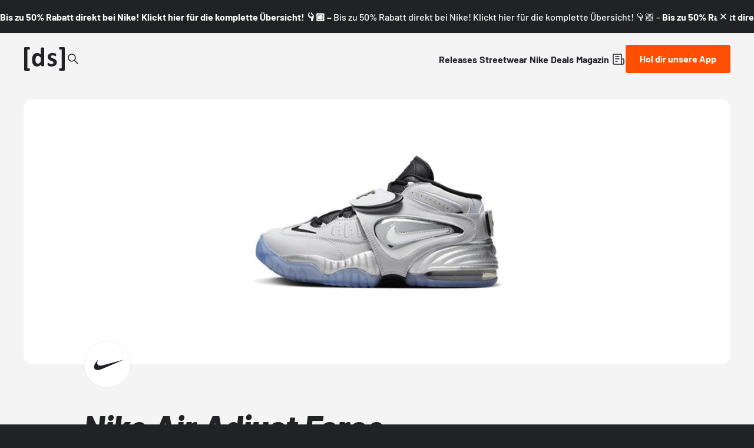

--- FILE ---
content_type: text/html;charset=utf-8
request_url: https://www.deadstock.de/sneaker-releases/nike-air-adjust-force-metallic-silver-dv7409-100
body_size: 60283
content:
<!DOCTYPE html><html  lang="de" data-v="1.3.0" class="color-background-deep"><head><meta charset="utf-8"><meta name="viewport" content="width=device-width, initial-scale=1"><script type="importmap">{"imports":{"#entry":"/_nuxt/BYCr1DAJ.js"}}</script><title>Nike Air Adjust Force Metallic Silver DV7409-100 | Dead Stock</title><link rel="preconnect" href="https://content.deadstock.de"><style>@font-face { font-family: "Barlow fallback"; src: local("Segoe UI"); size-adjust: 97.2123%; ascent-override: 102.8676%; descent-override: 20.5735%; line-gap-override: 0%; } @font-face { font-family: "Barlow fallback"; src: local("Roboto"); size-adjust: 96.8922%; ascent-override: 103.2075%; descent-override: 20.6415%; line-gap-override: 0%; } @font-face { font-family: "Barlow fallback"; src: local("Helvetica Neue"); size-adjust: 95.7778%; ascent-override: 104.4084%; descent-override: 20.8817%; line-gap-override: 0%; } @font-face { font-family: "Barlow fallback"; src: local("Arial"); size-adjust: 96.68%; ascent-override: 103.4341%; descent-override: 20.6868%; line-gap-override: 0%; } @font-face { font-family: "Barlow fallback"; src: local("Noto Sans"); size-adjust: 90.9283%; ascent-override: 109.9768%; descent-override: 21.9954%; line-gap-override: 0%; }  </style><style>:root {
--color-lit: #ff4f03;--color-lit-dark: #ec4b06;
--color-asphalt: #212226;
--color-black: #000000;
--color-black80: #00000080;
--color-white: #ffffff;
--color-grey: #a0a2ab;--color-grey-100: #f4f4f5;
--color-grey-200: #ededee;
--color-grey-300: #d6d7db;
--color-grey-400: #bbbdc3;
--color-grey-500: #a0a2ab;
--color-grey-600: #858793;
--color-grey-700: #6c6e7a;
--color-grey-800: #53555f;
--color-grey-900: #3b3d43;
--color-green: green;
--color-orange: orange;
--color-red: red;
}
</style><style>@font-face{font-display:swap;font-family:Barlow;font-style:italic;font-weight:500;src:url(/_nuxt/Barlow-italic-500-vietnamese.B_AM3AcJ.woff2) format("woff2");unicode-range:u+0102-0103,u+0110-0111,u+0128-0129,u+0168-0169,u+01a0-01a1,u+01af-01b0,u+0300-0301,u+0303-0304,u+0308-0309,u+0323,u+0329,u+1ea0-1ef9,u+20ab}@font-face{font-display:swap;font-family:Barlow;font-style:italic;font-weight:500;src:url(/_nuxt/Barlow-italic-500-latin-ext.Bvj5lBWB.woff2) format("woff2");unicode-range:u+0100-02ba,u+02bd-02c5,u+02c7-02cc,u+02ce-02d7,u+02dd-02ff,u+0304,u+0308,u+0329,u+1d00-1dbf,u+1e00-1e9f,u+1ef2-1eff,u+2020,u+20a0-20ab,u+20ad-20c0,u+2113,u+2c60-2c7f,u+a720-a7ff}@font-face{font-display:swap;font-family:Barlow;font-style:italic;font-weight:500;src:url(/_nuxt/Barlow-italic-500-latin.C-u4QxiE.woff2) format("woff2");unicode-range:u+00??,u+0131,u+0152-0153,u+02bb-02bc,u+02c6,u+02da,u+02dc,u+0304,u+0308,u+0329,u+2000-206f,u+20ac,u+2122,u+2191,u+2193,u+2212,u+2215,u+feff,u+fffd}@font-face{font-display:swap;font-family:Barlow;font-style:italic;font-weight:700;src:url(/_nuxt/Barlow-italic-700-vietnamese.0mbXuke0.woff2) format("woff2");unicode-range:u+0102-0103,u+0110-0111,u+0128-0129,u+0168-0169,u+01a0-01a1,u+01af-01b0,u+0300-0301,u+0303-0304,u+0308-0309,u+0323,u+0329,u+1ea0-1ef9,u+20ab}@font-face{font-display:swap;font-family:Barlow;font-style:italic;font-weight:700;src:url(/_nuxt/Barlow-italic-700-latin-ext.l7O3FQDU.woff2) format("woff2");unicode-range:u+0100-02ba,u+02bd-02c5,u+02c7-02cc,u+02ce-02d7,u+02dd-02ff,u+0304,u+0308,u+0329,u+1d00-1dbf,u+1e00-1e9f,u+1ef2-1eff,u+2020,u+20a0-20ab,u+20ad-20c0,u+2113,u+2c60-2c7f,u+a720-a7ff}@font-face{font-display:swap;font-family:Barlow;font-style:italic;font-weight:700;src:url(/_nuxt/Barlow-italic-700-latin.B8gcIuZB.woff2) format("woff2");unicode-range:u+00??,u+0131,u+0152-0153,u+02bb-02bc,u+02c6,u+02da,u+02dc,u+0304,u+0308,u+0329,u+2000-206f,u+20ac,u+2122,u+2191,u+2193,u+2212,u+2215,u+feff,u+fffd}@font-face{font-display:swap;font-family:Barlow;font-style:italic;font-weight:800;src:url(/_nuxt/Barlow-italic-800-vietnamese.DPfOEcqJ.woff2) format("woff2");unicode-range:u+0102-0103,u+0110-0111,u+0128-0129,u+0168-0169,u+01a0-01a1,u+01af-01b0,u+0300-0301,u+0303-0304,u+0308-0309,u+0323,u+0329,u+1ea0-1ef9,u+20ab}@font-face{font-display:swap;font-family:Barlow;font-style:italic;font-weight:800;src:url(/_nuxt/Barlow-italic-800-latin-ext.BoY24aQ0.woff2) format("woff2");unicode-range:u+0100-02ba,u+02bd-02c5,u+02c7-02cc,u+02ce-02d7,u+02dd-02ff,u+0304,u+0308,u+0329,u+1d00-1dbf,u+1e00-1e9f,u+1ef2-1eff,u+2020,u+20a0-20ab,u+20ad-20c0,u+2113,u+2c60-2c7f,u+a720-a7ff}@font-face{font-display:swap;font-family:Barlow;font-style:italic;font-weight:800;src:url(/_nuxt/Barlow-italic-800-latin.e1LvFkNx.woff2) format("woff2");unicode-range:u+00??,u+0131,u+0152-0153,u+02bb-02bc,u+02c6,u+02da,u+02dc,u+0304,u+0308,u+0329,u+2000-206f,u+20ac,u+2122,u+2191,u+2193,u+2212,u+2215,u+feff,u+fffd}@font-face{font-display:swap;font-family:Barlow;font-style:normal;font-weight:500;src:url(/_nuxt/Barlow-normal-500-vietnamese.zTViEIzf.woff2) format("woff2");unicode-range:u+0102-0103,u+0110-0111,u+0128-0129,u+0168-0169,u+01a0-01a1,u+01af-01b0,u+0300-0301,u+0303-0304,u+0308-0309,u+0323,u+0329,u+1ea0-1ef9,u+20ab}@font-face{font-display:swap;font-family:Barlow;font-style:normal;font-weight:500;src:url(/_nuxt/Barlow-normal-500-latin-ext.DOaysfXq.woff2) format("woff2");unicode-range:u+0100-02ba,u+02bd-02c5,u+02c7-02cc,u+02ce-02d7,u+02dd-02ff,u+0304,u+0308,u+0329,u+1d00-1dbf,u+1e00-1e9f,u+1ef2-1eff,u+2020,u+20a0-20ab,u+20ad-20c0,u+2113,u+2c60-2c7f,u+a720-a7ff}@font-face{font-display:swap;font-family:Barlow;font-style:normal;font-weight:500;src:url(/_nuxt/Barlow-normal-500-latin.BPAOfeC8.woff2) format("woff2");unicode-range:u+00??,u+0131,u+0152-0153,u+02bb-02bc,u+02c6,u+02da,u+02dc,u+0304,u+0308,u+0329,u+2000-206f,u+20ac,u+2122,u+2191,u+2193,u+2212,u+2215,u+feff,u+fffd}@font-face{font-display:swap;font-family:Barlow;font-style:normal;font-weight:700;src:url(/_nuxt/Barlow-normal-700-vietnamese.D6euyNzi.woff2) format("woff2");unicode-range:u+0102-0103,u+0110-0111,u+0128-0129,u+0168-0169,u+01a0-01a1,u+01af-01b0,u+0300-0301,u+0303-0304,u+0308-0309,u+0323,u+0329,u+1ea0-1ef9,u+20ab}@font-face{font-display:swap;font-family:Barlow;font-style:normal;font-weight:700;src:url(/_nuxt/Barlow-normal-700-latin-ext.BLuWmldJ.woff2) format("woff2");unicode-range:u+0100-02ba,u+02bd-02c5,u+02c7-02cc,u+02ce-02d7,u+02dd-02ff,u+0304,u+0308,u+0329,u+1d00-1dbf,u+1e00-1e9f,u+1ef2-1eff,u+2020,u+20a0-20ab,u+20ad-20c0,u+2113,u+2c60-2c7f,u+a720-a7ff}@font-face{font-display:swap;font-family:Barlow;font-style:normal;font-weight:700;src:url(/_nuxt/Barlow-normal-700-latin.A9pxMQ4z.woff2) format("woff2");unicode-range:u+00??,u+0131,u+0152-0153,u+02bb-02bc,u+02c6,u+02da,u+02dc,u+0304,u+0308,u+0329,u+2000-206f,u+20ac,u+2122,u+2191,u+2193,u+2212,u+2215,u+feff,u+fffd}</style><style>#cc-main{background:transparent;color:var(--cc-primary-color);font-family:var(--cc-font-family);font-size:16px;font-weight:400;-webkit-font-smoothing:antialiased;-moz-osx-font-smoothing:grayscale;line-height:1.15;position:relative;text-rendering:optimizeLegibility;-webkit-text-size-adjust:100%;position:fixed;z-index:var(--cc-z-index)}#cc-main :after,#cc-main :before,#cc-main a,#cc-main button,#cc-main div,#cc-main h2,#cc-main input,#cc-main p,#cc-main span{all:unset;box-sizing:border-box}#cc-main .pm__badge,#cc-main button{all:initial;box-sizing:border-box;color:unset;visibility:unset}#cc-main .pm__badge,#cc-main a,#cc-main button,#cc-main input{-webkit-appearance:none;-moz-appearance:none;appearance:none;cursor:pointer;font-family:inherit;font-size:100%;line-height:normal;margin:0;outline:revert;outline-offset:2px;overflow:hidden}#cc-main table,#cc-main tbody,#cc-main td,#cc-main th,#cc-main thead,#cc-main tr{all:revert;color:inherit;font-family:inherit;font-size:inherit;font-weight:inherit}:root{--cc-font-family:-apple-system,BlinkMacSystemFont,"Segoe UI",Roboto,Helvetica,Arial,sans-serif,"Apple Color Emoji","Segoe UI Emoji","Segoe UI Symbol";--cc-modal-border-radius:.5rem;--cc-btn-border-radius:.4rem;--cc-modal-transition-duration:.25s;--cc-link-color:var(--cc-btn-primary-bg);--cc-modal-margin:1rem;--cc-z-index:2147483647;--cc-bg:#fff;--cc-primary-color:#2c2f31;--cc-secondary-color:#5e6266;--cc-btn-primary-bg:#30363c;--cc-btn-primary-color:#fff;--cc-btn-primary-border-color:var(--cc-btn-primary-bg);--cc-btn-primary-hover-bg:#000;--cc-btn-primary-hover-color:#fff;--cc-btn-primary-hover-border-color:var(--cc-btn-primary-hover-bg);--cc-btn-secondary-bg:#eaeff2;--cc-btn-secondary-color:var(--cc-primary-color);--cc-btn-secondary-border-color:var(--cc-btn-secondary-bg);--cc-btn-secondary-hover-bg:#d4dae0;--cc-btn-secondary-hover-color:#000;--cc-btn-secondary-hover-border-color:#d4dae0;--cc-separator-border-color:#f0f4f7;--cc-toggle-on-bg:var(--cc-btn-primary-bg);--cc-toggle-off-bg:#667481;--cc-toggle-on-knob-bg:#fff;--cc-toggle-off-knob-bg:var(--cc-toggle-on-knob-bg);--cc-toggle-enabled-icon-color:var(--cc-bg);--cc-toggle-disabled-icon-color:var(--cc-bg);--cc-toggle-readonly-bg:#d5dee2;--cc-toggle-readonly-knob-bg:#fff;--cc-toggle-readonly-knob-icon-color:var(--cc-toggle-readonly-bg);--cc-section-category-border:var(--cc-cookie-category-block-bg);--cc-cookie-category-block-bg:#f0f4f7;--cc-cookie-category-block-border:#f0f4f7;--cc-cookie-category-block-hover-bg:#e9eff4;--cc-cookie-category-block-hover-border:#e9eff4;--cc-cookie-category-expanded-block-bg:transparent;--cc-cookie-category-expanded-block-hover-bg:#dee4e9;--cc-overlay-bg:rgba(0,0,0,.65);--cc-webkit-scrollbar-bg:var(--cc-section-category-border);--cc-webkit-scrollbar-hover-bg:var(--cc-btn-primary-hover-bg);--cc-footer-bg:var(--cc-btn-secondary-bg);--cc-footer-color:var(--cc-secondary-color);--cc-footer-border-color:#e4eaed;--cc-pm-toggle-border-radius:4em}#cc-main.cc--rtl{direction:rtl}#cc-main .cm__title,#cc-main a,#cc-main b,#cc-main em,#cc-main strong{font-weight:600}#cc-main button>span{pointer-events:none}#cc-main .cc__link,#cc-main a{background-image:linear-gradient(currentColor,currentColor);background-position:0 100%;background-repeat:no-repeat;background-size:0 1px;font-weight:600;position:relative;transition:background-size .25s,color .25s ease}#cc-main .cc__link:hover,#cc-main a:hover{background-size:100% 1px;color:var(--cc-primary-color)}#cc-main .cc__link{color:var(--cc-link-color)}#cc-main .cm__desc,#cc-main .pm__body{overscroll-behavior:auto contain;scrollbar-width:thin}@media screen and (min-width:640px){#cc-main ::-webkit-scrollbar,#cc-main ::-webkit-scrollbar-thumb,#cc-main ::-webkit-scrollbar-track{all:revert}#cc-main ::-webkit-scrollbar-thumb{-webkit-background-clip:padding-box;background-clip:padding-box;background:var(--cc-toggle-readonly-bg);border:.25rem solid var(--cc-bg);border-radius:1rem}#cc-main ::-webkit-scrollbar-thumb:hover{background:var(--cc-toggle-off-bg)}#cc-main ::-webkit-scrollbar{background:transparent;width:12px}}html.disable--interaction.show--consent,html.disable--interaction.show--consent body{height:auto!important;overflow:hidden!important}@media(prefers-reduced-motion){#cc-main{--cc-modal-transition-duration:0s}}.cc--darkmode{--cc-bg:#161a1c;--cc-primary-color:#ebf3f6;--cc-secondary-color:#aebbc5;--cc-btn-primary-bg:#c2d0e0;--cc-btn-primary-color:var(--cc-bg);--cc-btn-primary-border-color:var(--cc-btn-primary-bg);--cc-btn-primary-hover-bg:#98a7b6;--cc-btn-primary-hover-color:#000;--cc-btn-primary-hover-border-color:var(--cc-btn-primary-hover-bg);--cc-btn-secondary-bg:#242c31;--cc-btn-secondary-color:var(--cc-primary-color);--cc-btn-secondary-border-color:var(--cc-btn-secondary-bg);--cc-btn-secondary-hover-bg:#353d43;--cc-btn-secondary-hover-color:#fff;--cc-btn-secondary-hover-border-color:var(--cc-btn-secondary-hover-bg);--cc-separator-border-color:#222a30;--cc-toggle-on-bg:var(--cc-btn-primary-bg);--cc-toggle-off-bg:#525f6b;--cc-toggle-on-knob-bg:var(--cc-btn-primary-color);--cc-toggle-off-knob-bg:var(--cc-btn-primary-color);--cc-toggle-enabled-icon-color:var(--cc-btn-primary-color);--cc-toggle-disabled-icon-color:var(--cc-btn-primary-color);--cc-toggle-readonly-bg:#343e45;--cc-toggle-readonly-knob-bg:#5f6b72;--cc-toggle-readonly-knob-icon-color:var(--cc-toggle-readonly-bg);--cc-section-category-border:#1e2428;--cc-cookie-category-block-bg:#1e2428;--cc-cookie-category-block-border:var(--cc-section-category-border);--cc-cookie-category-block-hover-bg:#242c31;--cc-cookie-category-block-hover-border:#232a2f;--cc-cookie-category-expanded-block-bg:transparent;--cc-cookie-category-expanded-block-hover-bg:var(--cc-toggle-readonly-bg);--cc-overlay-bg:rgba(0,0,0,.65);--cc-webkit-scrollbar-bg:var(--cc-section-category-border);--cc-webkit-scrollbar-hover-bg:var(--cc-btn-primary-hover-bg);--cc-footer-bg:#0c0e0f;--cc-footer-color:var(--cc-secondary-color);--cc-footer-border-color:#060809}.cc--darkmode #cc-main{color-scheme:dark}#cc-main .cm{background:var(--cc-bg);border-radius:var(--cc-modal-border-radius);box-shadow:0 .625em 1.875em #0000024d;display:flex;flex-direction:column;max-width:24rem;opacity:0;overflow:hidden;position:fixed;transform:translateY(1.6em);visibility:hidden;z-index:1}#cc-main .cm--top{top:var(--cc-modal-margin)}#cc-main .cm--middle{top:50%;transform:translateY(calc(-50% + 1.6em))}#cc-main .cm--bottom{bottom:var(--cc-modal-margin)}#cc-main .cm--center{left:var(--cc-modal-margin);margin:0 auto;right:var(--cc-modal-margin);width:unset}#cc-main .cm--left{left:var(--cc-modal-margin);margin-right:var(--cc-modal-margin)}#cc-main .cm--right{margin-left:var(--cc-modal-margin);right:var(--cc-modal-margin)}#cc-main .cm__body{display:flex;flex-direction:column;justify-content:space-between;position:relative}#cc-main .cm__btns,#cc-main .cm__links{padding:1rem 1.3rem;width:unset}#cc-main .cm__texts{display:flex;flex:1;flex-direction:column;justify-content:center;padding:1rem 0 0}#cc-main .cm__desc,#cc-main .cm__title{padding:0 1.3rem}#cc-main .cm__title{font-size:1.05em}#cc-main .cm__title+.cm__desc{margin-top:1.1em}#cc-main .cm__desc{color:var(--cc-secondary-color);font-size:.9em;line-height:1.5;max-height:40vh;overflow-x:visible;overflow-y:auto;padding-bottom:1em}#cc-main .cm__btns{border-top:1px solid var(--cc-separator-border-color);display:flex;flex-direction:column;justify-content:center}#cc-main .cm__btn-group{display:grid;grid-auto-columns:minmax(0,1fr)}#cc-main .cm__btn+.cm__btn,#cc-main .cm__btn-group+.cm__btn-group{margin-top:.375rem}#cc-main .cm--flip .cm__btn+.cm__btn,#cc-main .cm--flip .cm__btn-group+.cm__btn-group{margin-bottom:.375rem;margin-top:0}#cc-main .cm--inline .cm__btn+.cm__btn{margin-left:.375rem;margin-top:0}#cc-main .cm--inline.cm--flip .cm__btn+.cm__btn{margin-bottom:0;margin-left:0;margin-right:.375rem}#cc-main .cm--inline.cm--flip .cm__btn-group+.cm__btn-group{margin-bottom:.375rem;margin-right:0}#cc-main .cm--wide .cm__btn+.cm__btn,#cc-main .cm--wide .cm__btn-group+.cm__btn-group{margin-left:.375rem;margin-top:0}#cc-main .cm--wide.cm--flip .cm__btn+.cm__btn,#cc-main .cm--wide.cm--flip .cm__btn-group+.cm__btn-group{margin-bottom:0;margin-right:.375rem}#cc-main .cm--bar:not(.cm--inline) .cm__btn-group--uneven,#cc-main .cm--wide .cm__btn-group--uneven{display:flex;flex:1;justify-content:space-between}#cc-main .cm--bar:not(.cm--inline).cm--flip .cm__btn-group--uneven,#cc-main .cm--wide.cm--flip .cm__btn-group--uneven{flex-direction:row-reverse}#cc-main .cm__btn{background:var(--cc-btn-primary-bg);border:1px solid var(--cc-btn-primary-border-color);border-radius:var(--cc-btn-border-radius);color:var(--cc-btn-primary-color);font-size:.82em;font-weight:600;min-height:42px;padding:.5em 1em;text-align:center}#cc-main .cm__btn:hover{background:var(--cc-btn-primary-hover-bg);border-color:var(--cc-btn-primary-hover-border-color);color:var(--cc-btn-primary-hover-color)}#cc-main .cm__btn--secondary{background:var(--cc-btn-secondary-bg);border-color:var(--cc-btn-secondary-border-color);color:var(--cc-btn-secondary-color)}#cc-main .cm__btn--secondary:hover{background:var(--cc-btn-secondary-hover-bg);border-color:var(--cc-btn-secondary-hover-border-color);color:var(--cc-btn-secondary-hover-color)}#cc-main .cm__btn--close{border-radius:0;border-bottom-left-radius:var(--cc-btn-border-radius);border-right:none;border-top:none;display:none;font-size:1em;height:42px;min-width:auto!important;overflow:hidden;padding:0!important;position:absolute;right:0;top:0;width:42px}#cc-main .cm__btn--close svg{stroke:var(--cc-btn-primary-color);transform:scale(.5);transition:stroke .15s ease}#cc-main .cm__btn--close:hover svg{stroke:var(--cc-btn-primary-hover-color)}#cc-main .cm__btn--close.cm__btn--secondary svg{stroke:var(--cc-btn-secondary-color)}#cc-main .cm__btn--close.cm__btn--secondary:hover svg{stroke:var(--cc-btn-secondary-hover-color)}#cc-main .cm__btn--close+.cm__texts .cm__title{padding-right:3rem}#cc-main .cm--inline .cm__btn-group{grid-auto-flow:column}#cc-main .cm__footer{background:var(--cc-footer-bg);border-top:1px solid var(--cc-footer-border-color);color:var(--cc-footer-color);padding:.4em 0 .5em}#cc-main .cm__links{display:flex;flex-direction:row;padding-bottom:0;padding-top:0}#cc-main .cm__link-group{display:flex;flex-direction:row;font-size:.8em;width:100%}#cc-main .cm__link-group>*+*{margin-left:1.3rem}#cc-main .cm--flip .cm__btn:last-child{grid-row:1}#cc-main .cm--inline.cm--flip .cm__btn:last-child{grid-column:1}#cc-main .cm--box .cm__btn--close{display:block}#cc-main .cm--box.cm--flip .cm__btns{flex-direction:column-reverse}#cc-main .cm--box.cm--wide{max-width:36em}#cc-main .cm--box.cm--wide .cm__btns{flex-direction:row;justify-content:space-between}#cc-main .cm--box.cm--wide .cm__btn-group{grid-auto-flow:column}#cc-main .cm--box.cm--wide .cm__btn{min-width:120px;padding-left:1.8em;padding-right:1.8em}#cc-main .cm--box.cm--wide.cm--flip .cm__btns{flex-direction:row-reverse}#cc-main .cm--box.cm--wide.cm--flip .cm__btn:last-child{grid-column:1}#cc-main .cm--cloud{max-width:54em;width:unset}#cc-main .cm--cloud .cm__body{flex-direction:row}#cc-main .cm--cloud .cm__texts{flex:1}#cc-main .cm--cloud .cm__desc{max-height:9.4em}#cc-main .cm--cloud .cm__btns{border-left:1px solid var(--cc-separator-border-color);border-top:none;max-width:23em}#cc-main .cm--cloud .cm__btn-group{flex-direction:column}#cc-main .cm--cloud .cm__btn{min-width:19em}#cc-main .cm--cloud.cm--flip .cm__btn-group,#cc-main .cm--cloud.cm--flip .cm__btns{flex-direction:column-reverse}#cc-main .cm--cloud.cm--inline .cm__btn-group{flex-direction:row}#cc-main .cm--cloud.cm--inline .cm__btn{min-width:10em}#cc-main .cm--cloud.cm--inline.cm--flip .cm__btn-group{flex-direction:row-reverse}#cc-main .cm--bar{border-radius:0;left:0;margin:0;max-width:unset;opacity:1;right:0;transform:translateY(0);width:100vw;--cc-modal-transition-duration:.35s}#cc-main .cm--bar.cm--top{top:0;transform:translateY(-100%)}#cc-main .cm--bar.cm--bottom{bottom:0;transform:translateY(100%)}#cc-main .cm--bar .cm__body,#cc-main .cm--bar .cm__links{margin:0 auto;max-width:55em;width:100%}#cc-main .cm--bar .cm__body{padding:.5em 0 .9em}#cc-main .cm--bar .cm__btns{border-top:none;flex-direction:row;justify-content:space-between}#cc-main .cm--bar .cm__btn-group{grid-auto-flow:column}#cc-main .cm--bar:not(.cm--inline) .cm__btn+.cm__btn,#cc-main .cm--bar:not(.cm--inline) .cm__btn-group+.cm__btn-group{margin-left:.375rem;margin-top:0}#cc-main .cm--bar .cm__btn{min-width:120px;padding-left:2em;padding-right:2em}#cc-main .cm--bar.cm--flip:not(.cm--inline) .cm__btn+.cm__btn,#cc-main .cm--bar.cm--flip:not(.cm--inline) .cm__btn-group+.cm__btn-group{margin-bottom:0;margin-left:0;margin-right:.375rem}#cc-main .cm--bar.cm--flip .cm__btns{flex-direction:row-reverse}#cc-main .cm--bar.cm--flip .cm__btn:last-child{grid-column:1}#cc-main .cm--bar.cm--inline .cm__body,#cc-main .cm--bar.cm--inline .cm__links{max-width:74em}#cc-main .cm--bar.cm--inline .cm__body{flex-direction:row;padding:0}#cc-main .cm--bar.cm--inline .cm__btns{flex-direction:column;justify-content:center;max-width:23em}#cc-main .cm--bar.cm--inline.cm--flip .cm__btns{flex-direction:column-reverse}#cc-main .cc--anim .cm,#cc-main .cc--anim.cm-wrapper:before{transition:opacity var(--cc-modal-transition-duration) ease,visibility var(--cc-modal-transition-duration) ease,transform var(--cc-modal-transition-duration) ease}#cc-main .cc--anim .cm__btn,#cc-main .cc--anim .cm__close{transition:background-color .15s ease,border-color .15s ease,color .15s ease}.disable--interaction #cc-main .cm-wrapper:before{background:var(--cc-overlay-bg);content:"";inset:0;opacity:0;position:fixed;visibility:hidden;z-index:0}.show--consent #cc-main .cc--anim .cm{opacity:1;transform:translateY(0);visibility:visible!important}.show--consent #cc-main .cc--anim .cm--middle{transform:translateY(-50%)}.show--consent #cc-main .cc--anim .cm--bar{transform:translateY(0)}.show--consent #cc-main .cc--anim.cm-wrapper:before{opacity:1;visibility:visible}#cc-main.cc--rtl .cm__btn--close{border-bottom-left-radius:unset;border-bottom-right-radius:var(--cc-btn-border-radius);left:0;right:unset}#cc-main.cc--rtl .cm__btn--close+.cm__texts .cm__title{padding-left:3rem!important;padding-right:1.3rem}#cc-main.cc--rtl .cm--inline .cm__btn+.cm__btn{margin-left:0;margin-right:.375rem}#cc-main.cc--rtl .cm--inline.cm--flip .cm__btn+.cm__btn{margin-left:.375rem;margin-right:0}#cc-main.cc--rtl .cm:not(.cm--inline).cm--bar .cm__btn+.cm__btn,#cc-main.cc--rtl .cm:not(.cm--inline).cm--bar .cm__btn-group+.cm__btn-group,#cc-main.cc--rtl .cm:not(.cm--inline).cm--wide .cm__btn+.cm__btn,#cc-main.cc--rtl .cm:not(.cm--inline).cm--wide .cm__btn-group+.cm__btn-group{margin-left:0;margin-right:.375rem}#cc-main.cc--rtl .cm:not(.cm--inline).cm--bar.cm--flip .cm__btn+.cm__btn,#cc-main.cc--rtl .cm:not(.cm--inline).cm--wide.cm--flip .cm__btn+.cm__btn{margin-left:.375rem;margin-right:0}#cc-main.cc--rtl .cm__link-group>*+*{margin-left:0;margin-right:1.3rem}@media screen and (max-width:640px){#cc-main{--cc-modal-margin:.5em}#cc-main .cm{max-width:none!important;width:auto!important}#cc-main .cm__body{flex-direction:column!important;padding:0!important}#cc-main .cm__btns,#cc-main .cm__desc,#cc-main .cm__links,#cc-main .cm__title{padding-left:1.1rem!important;padding-right:1.1rem!important}#cc-main .cm__btns{border-left:none!important;border-top:1px solid var(--cc-separator-border-color)!important;flex-direction:column!important;max-width:none!important;min-width:auto!important}#cc-main .cm__btn+.cm__btn,#cc-main .cm__btn-group+.cm__btn-group{margin:.375rem 0 0!important}#cc-main .cm--flip .cm__btn+.cm__btn,#cc-main .cm--flip .cm__btn-group+.cm__btn-group{margin-bottom:.375rem!important;margin-top:0!important}#cc-main .cm__btn-group{display:flex!important;flex-direction:column!important;min-width:auto!important}#cc-main .cm__btn{flex:auto!important}#cc-main .cm__link-group{justify-content:center!important}#cc-main .cm--flip .cm__btn-group,#cc-main .cm--flip .cm__btns{flex-direction:column-reverse!important}}#cc-main .pm-wrapper{position:relative;z-index:2}#cc-main .pm{background:var(--cc-bg);border-radius:var(--cc-modal-border-radius);box-shadow:0 .625em 1.875em #0000024d;display:flex;flex-direction:column;opacity:0;overflow:hidden;position:fixed;visibility:hidden;width:100%;width:unset;z-index:1}#cc-main svg{fill:none;width:100%}#cc-main .pm__body,#cc-main .pm__footer,#cc-main .pm__header{padding:1em 1.4em}#cc-main .pm__header{align-items:center;border-bottom:1px solid var(--cc-separator-border-color);display:flex;justify-content:space-between}#cc-main .pm__title{align-items:center;display:flex;flex:1;font-weight:600;margin-right:2em}#cc-main .pm__close-btn{background:var(--cc-btn-secondary-bg);border:1px solid var(--cc-btn-secondary-border-color);border-radius:var(--cc-btn-border-radius);height:40px;position:relative;transition:all .15s ease;width:40px}#cc-main .pm__close-btn span{display:flex;height:100%;width:100%}#cc-main .pm__close-btn svg{stroke:var(--cc-btn-secondary-color);transform:scale(.5);transition:stroke .15s ease}#cc-main .pm__close-btn:hover{background:var(--cc-btn-secondary-hover-bg);border-color:var(--cc-btn-secondary-hover-border-color)}#cc-main .pm__close-btn:hover svg{stroke:var(--cc-btn-secondary-hover-color)}#cc-main .pm__body{flex:1;overflow-y:auto;overflow-y:overlay}#cc-main .pm__section,#cc-main .pm__section--toggle{border-radius:var(--cc-btn-border-radius);display:flex;flex-direction:column;margin-bottom:.5em}#cc-main .pm__section--toggle .pm__section-desc-wrapper{border:1px solid var(--cc-cookie-category-block-border);border-radius:var(--cc-btn-border-radius);border-top:none;border-top-left-radius:0;border-top-right-radius:0;display:none;margin-top:0!important;overflow:hidden}#cc-main .pm__section{border:1px solid var(--cc-separator-border-color);padding:1em;transition:background-color .25s ease,border-color .25s ease}#cc-main .pm__section:first-child{border:none;margin-bottom:2em;margin-top:0;padding:0;transition:none}#cc-main .pm__section:not(:first-child):hover{background:var(--cc-cookie-category-block-bg);border-color:var(--cc-cookie-category-block-border)}#cc-main .pm__section-toggles+.pm__section{margin-top:2em}#cc-main .pm__section--toggle{background:var(--cc-cookie-category-block-bg);border-top:none;margin-bottom:.375rem}#cc-main .pm__section--toggle .pm__section-title{align-items:center;background:var(--cc-cookie-category-block-bg);border:1px solid var(--cc-cookie-category-block-border);display:flex;justify-content:space-between;min-height:58px;padding:1.1em 5.4em 1.1em 1.2em;position:relative;transition:background-color .25s ease,border-color .25s ease;width:100%}#cc-main .pm__section--toggle .pm__section-title:hover{background:var(--cc-cookie-category-block-hover-bg);border-color:var(--cc-cookie-category-block-hover-border)}#cc-main .pm__section--toggle .pm__section-desc{margin-top:0;padding:1em}#cc-main .pm__section--toggle.is-expanded{--cc-cookie-category-block-bg:var(--cc-cookie-category-expanded-block-bg);--cc-cookie-category-block-border:var(--cc-cookie-category-expanded-block-hover-bg)}#cc-main .pm__section--toggle.is-expanded .pm__section-title{border-bottom-left-radius:0;border-bottom-right-radius:0}#cc-main .pm__section--toggle.is-expanded .pm__section-arrow svg{transform:scale(.5) rotate(180deg)}#cc-main .pm__section--toggle.is-expanded .pm__section-desc-wrapper{display:flex}#cc-main .pm__section--expandable .pm__section-title{cursor:pointer;padding-left:3.4em}#cc-main .pm__section--expandable .pm__section-arrow{background:var(--cc-toggle-readonly-bg);border-radius:100%;display:flex;height:20px;justify-content:center;left:18px;pointer-events:none;position:absolute;width:20px}#cc-main .pm__section--expandable .pm__section-arrow svg{stroke:var(--cc-btn-secondary-color);transform:scale(.5)}#cc-main .pm__section-title-wrapper{align-items:center;display:flex;position:relative}#cc-main .pm__section-title-wrapper+.pm__section-desc-wrapper{margin-top:.85em}#cc-main .pm__section-title{border-radius:var(--cc-btn-border-radius);font-size:.95em;font-weight:600}#cc-main .pm__badge{align-items:center;background:var(--cc-btn-secondary-bg);border-radius:5em;color:var(--cc-secondary-color);display:flex;flex:none;font-size:.8em;font-weight:600;height:23px;justify-content:center;margin-left:1em;min-width:23px;overflow:hidden;padding:0 .6em 1px;position:relative;text-align:center;white-space:nowrap;width:auto}#cc-main .pm__service-counter{background:var(--cc-btn-primary-bg);color:var(--cc-btn-primary-color);padding:0;width:23px}#cc-main .pm__service-counter[data-counterlabel]{padding:0 .6em 1px;width:auto}#cc-main .section__toggle,#cc-main .section__toggle-wrapper,#cc-main .toggle__icon,#cc-main .toggle__label{border-radius:var(--cc-pm-toggle-border-radius);height:23px;transform:translateZ(0);width:50px}#cc-main .section__toggle-wrapper{cursor:pointer;position:absolute;right:18px;z-index:1}#cc-main .toggle-service{height:19px;position:relative;right:0;width:42px}#cc-main .toggle-service .section__toggle,#cc-main .toggle-service .toggle__icon,#cc-main .toggle-service .toggle__label{height:19px;width:42px}#cc-main .toggle-service .toggle__icon{position:relative}#cc-main .toggle-service .toggle__icon-circle{height:19px;width:19px}#cc-main .toggle-service .section__toggle:checked~.toggle__icon .toggle__icon-circle{transform:translate(23px)}#cc-main .pm__section--toggle:nth-child(2) .section__toggle-wrapper:after{display:none!important}#cc-main .section__toggle{border:0;cursor:pointer;display:block;left:0;margin:0;position:absolute;top:0}#cc-main .section__toggle:disabled{cursor:not-allowed}#cc-main .toggle__icon{background:var(--cc-toggle-off-bg);box-shadow:0 0 0 1px var(--cc-toggle-off-bg);display:flex;flex-direction:row;pointer-events:none;position:absolute;transition:all .25s ease}#cc-main .toggle__icon-circle{background:var(--cc-toggle-off-knob-bg);border:none;border-radius:var(--cc-pm-toggle-border-radius);box-shadow:0 1px 2px #1820035c;display:block;height:23px;left:0;position:absolute;top:0;transition:transform .25s ease,background-color .25s ease;width:23px}#cc-main .toggle__icon-off,#cc-main .toggle__icon-on{height:100%;position:absolute;transition:opacity .15s ease;width:100%}#cc-main .toggle__icon-on{opacity:0;transform:rotate(45deg)}#cc-main .toggle__icon-on svg{stroke:var(--cc-toggle-on-bg);transform:scale(.55) rotate(-45deg)}#cc-main .toggle__icon-off{opacity:1}#cc-main .toggle__icon-off svg{stroke:var(--cc-toggle-off-bg);transform:scale(.55)}#cc-main .section__toggle:checked~.toggle__icon{background:var(--cc-toggle-on-bg);box-shadow:0 0 0 1px var(--cc-toggle-on-bg)}#cc-main .section__toggle:checked~.toggle__icon .toggle__icon-circle{background-color:var(--cc-toggle-on-knob-bg);transform:translate(27px)}#cc-main .section__toggle:checked~.toggle__icon .toggle__icon-on{opacity:1}#cc-main .section__toggle:checked~.toggle__icon .toggle__icon-off{opacity:0}#cc-main .section__toggle:checked:disabled~.toggle__icon{background:var(--cc-toggle-readonly-bg);box-shadow:0 0 0 1px var(--cc-toggle-readonly-bg)}#cc-main .section__toggle:checked:disabled~.toggle__icon .toggle__icon-circle{background:var(--cc-toggle-readonly-knob-bg);box-shadow:none}#cc-main .section__toggle:checked:disabled~.toggle__icon svg{stroke:var(--cc-toggle-readonly-knob-icon-color)}#cc-main .toggle__label{opacity:0;overflow:hidden;pointer-events:none;position:absolute;top:0;z-index:-1}#cc-main .pm__section-desc-wrapper{color:var(--cc-secondary-color);display:flex;flex-direction:column;font-size:.9em}#cc-main .pm__section-desc-wrapper>:not(:last-child){border-bottom:1px solid var(--cc-cookie-category-block-border)}#cc-main .pm__section-services{display:flex;flex-direction:column}#cc-main .pm__service{align-items:center;display:flex;justify-content:space-between;padding:.4em 1.2em;position:relative;transition:background-color .15s ease}#cc-main .pm__service:hover{background-color:var(--cc-cookie-category-block-hover-bg)}#cc-main .pm__service-header{align-items:center;display:flex;margin-right:1em;width:100%}#cc-main .pm__service-icon{border:2px solid;border-radius:100%;height:8px;margin-left:6px;margin-right:20px;margin-top:1px;min-width:8px}#cc-main .pm__service-title{font-size:.95em;width:100%;word-break:break-word}#cc-main .pm__section-desc{line-height:1.5em}#cc-main .pm__section-table{border-collapse:collapse;font-size:.9em;margin:0;overflow:hidden;padding:0;text-align:left;width:100%}#cc-main .pm__table-caption{text-align:left}#cc-main .pm__table-caption,#cc-main .pm__table-head>tr{border-bottom:1px dashed var(--cc-separator-border-color);color:var(--cc-primary-color);font-weight:600}#cc-main .pm__table-tr{transition:background-color .15s ease}#cc-main .pm__table-tr:hover{background:var(--cc-cookie-category-block-hover-bg)}#cc-main .pm__table-caption,#cc-main .pm__table-td,#cc-main .pm__table-th{padding:.625em .625em .625em 1.2em;vertical-align:top}#cc-main .pm__footer{border-top:1px solid var(--cc-separator-border-color);display:flex;justify-content:space-between}#cc-main .pm__btn-group{display:flex}#cc-main .pm__btn+.pm__btn,#cc-main .pm__btn-group+.pm__btn-group{margin-left:.375rem}#cc-main .pm--flip .pm__btn+.pm__btn,#cc-main .pm--flip .pm__btn-group+.pm__btn-group{margin-left:0;margin-right:.375rem}#cc-main .pm__btn{background:var(--cc-btn-primary-bg);border:1px solid var(--cc-btn-primary-border-color);border-radius:var(--cc-btn-border-radius);color:var(--cc-btn-primary-color);flex:auto;font-size:.82em;font-weight:600;min-height:42px;min-width:110px;padding:.5em 1.5em;text-align:center;transition:background-color .15s ease,border-color .15s ease,color .15s ease}#cc-main .pm__btn:hover{background:var(--cc-btn-primary-hover-bg);border-color:var(--cc-btn-primary-hover-border-color);color:var(--cc-btn-primary-hover-color)}#cc-main .pm__btn--secondary{background:var(--cc-btn-secondary-bg);border-color:var(--cc-btn-secondary-border-color);color:var(--cc-btn-secondary-color)}#cc-main .pm__btn--secondary:hover{background:var(--cc-btn-secondary-hover-bg);border-color:var(--cc-btn-secondary-hover-border-color);color:var(--cc-btn-secondary-hover-color)}#cc-main .pm--box{height:calc(100% - 2em);left:var(--cc-modal-margin);margin:0 auto;max-height:37.5em;max-width:43em;right:var(--cc-modal-margin);top:50%;transform:translateY(calc(-50% + 1.6em))}#cc-main .pm--box.pm--flip .pm__btn-group,#cc-main .pm--box.pm--flip .pm__footer{flex-direction:row-reverse}#cc-main .pm--bar{border-radius:0;bottom:0;height:100%;margin:0;max-height:none;max-width:29em;opacity:1;top:0;width:100%;--cc-modal-transition-duration:.35s}#cc-main .pm--bar .pm__section-table,#cc-main .pm--bar .pm__table-body,#cc-main .pm--bar .pm__table-td,#cc-main .pm--bar .pm__table-th,#cc-main .pm--bar .pm__table-tr{display:block}#cc-main .pm--bar .pm__table-head{display:none}#cc-main .pm--bar .pm__table-caption{display:block}#cc-main .pm--bar .pm__table-tr:not(:last-child){border-bottom:1px solid var(--cc-separator-border-color)}#cc-main .pm--bar .pm__table-td{display:flex;justify-content:space-between}#cc-main .pm--bar .pm__table-td:before{color:var(--cc-primary-color);content:attr(data-column);flex:1;font-weight:600;min-width:100px;overflow:hidden;padding-right:2em;text-overflow:ellipsis}#cc-main .pm--bar .pm__table-td>div{flex:3}#cc-main .pm--bar:not(.pm--wide) .pm__body,#cc-main .pm--bar:not(.pm--wide) .pm__footer,#cc-main .pm--bar:not(.pm--wide) .pm__header{padding:1em 1.3em}#cc-main .pm--bar:not(.pm--wide) .pm__btn-group,#cc-main .pm--bar:not(.pm--wide) .pm__footer{flex-direction:column}#cc-main .pm--bar:not(.pm--wide) .pm__btn+.pm__btn,#cc-main .pm--bar:not(.pm--wide) .pm__btn-group+.pm__btn-group{margin:.375rem 0 0}#cc-main .pm--bar:not(.pm--wide).pm--flip .pm__btn-group,#cc-main .pm--bar:not(.pm--wide).pm--flip .pm__footer{flex-direction:column-reverse}#cc-main .pm--bar:not(.pm--wide).pm--flip .pm__btn+.pm__btn,#cc-main .pm--bar:not(.pm--wide).pm--flip .pm__btn-group+.pm__btn-group{margin-bottom:.375rem;margin-top:0}#cc-main .pm--bar:not(.pm--wide) .pm__badge{display:none}#cc-main .pm--bar.pm--left{left:0;transform:translate(-100%)}#cc-main .pm--bar.pm--right{right:0;transform:translate(100%)}#cc-main .pm--bar.pm--wide{max-width:35em}#cc-main .pm--bar.pm--wide .pm__body,#cc-main .pm--bar.pm--wide .pm__footer,#cc-main .pm--bar.pm--wide .pm__header{padding:1em 1.4em}#cc-main .pm--bar.pm--wide.pm--flip .pm__btn-group,#cc-main .pm--bar.pm--wide.pm--flip .pm__footer{flex-direction:row-reverse}#cc-main .pm-overlay{background:var(--cc-overlay-bg);content:"";inset:0;opacity:0;position:fixed;visibility:hidden;z-index:1}#cc-main .cc--anim .pm,#cc-main .cc--anim .pm-overlay{transition:opacity var(--cc-modal-transition-duration) ease,visibility var(--cc-modal-transition-duration) ease,transform var(--cc-modal-transition-duration) ease}.show--preferences #cc-main .cc--anim .pm{opacity:1;visibility:visible!important}.show--preferences #cc-main .cc--anim .pm--box{transform:translateY(-50%)}.show--preferences #cc-main .cc--anim .pm--bar{transform:translate(0)}.show--preferences #cc-main .cc--anim .pm-overlay{opacity:1;visibility:visible}#cc-main.cc--rtl .pm__service-header{margin-left:1em;margin-right:0}#cc-main.cc--rtl .pm__section-arrow{left:unset;right:18px}#cc-main.cc--rtl .section__toggle-wrapper{left:18px;right:unset;transform-origin:left}#cc-main.cc--rtl .toggle-service{left:0}#cc-main.cc--rtl .pm__service-icon{margin-left:20px;margin-right:5px}#cc-main.cc--rtl .pm__section--toggle .pm__section-title{padding-left:5.4em;padding-right:1.2em}#cc-main.cc--rtl .pm__section--expandable .pm__section-title{padding-right:3.4em}#cc-main.cc--rtl .pm__badge{margin-left:unset;margin-right:1em}#cc-main.cc--rtl .toggle__icon-circle{transform:translate(27px)}#cc-main.cc--rtl .toggle-service .toggle__icon-circle{transform:translate(23px)}#cc-main.cc--rtl .section__toggle:checked~.toggle__icon .toggle__icon-circle{transform:translate(0)}#cc-main.cc--rtl .pm__table-td,#cc-main.cc--rtl .pm__table-th{padding-left:unset;padding-right:1.2em;text-align:right}#cc-main.cc--rtl .pm__table-td{padding-left:unset;padding-right:1.2em}#cc-main.cc--rtl .pm__table-td:before{padding-left:2em;padding-right:unset}#cc-main.cc--rtl .pm__btn+.pm__btn,#cc-main.cc--rtl .pm__btn-group+.pm__btn-group{margin-left:0;margin-right:.375rem}#cc-main.cc--rtl .pm--flip .pm__btn+.pm__btn,#cc-main.cc--rtl .pm--flip .pm__btn-group+.pm__btn-group{margin-left:.375rem;margin-right:0}#cc-main.cc--rtl .pm--flip.pm--bar:not(.pm--wide) .pm__btn+.pm__btn,#cc-main.cc--rtl .pm--flip.pm--bar:not(.pm--wide) .pm__btn-group+.pm__btn-group{margin-left:0}@media screen and (max-width:640px){#cc-main .pm{border-radius:0;height:auto;inset:0;max-height:100%;max-width:none!important;transform:translateY(1.6em)}#cc-main .pm__body,#cc-main .pm__footer,#cc-main .pm__header{padding:.9em!important}#cc-main .pm__badge{display:none}#cc-main .pm__section-table,#cc-main .pm__table-body,#cc-main .pm__table-caption,#cc-main .pm__table-td,#cc-main .pm__table-th,#cc-main .pm__table-tr{display:block}#cc-main .pm__table-head{display:none}#cc-main .pm__table-tr:not(:last-child){border-bottom:1px solid var(--cc-separator-border-color)}#cc-main .pm__table-td{display:flex;justify-content:space-between}#cc-main .pm__table-td:before{color:var(--cc-primary-color);content:attr(data-column);flex:1;font-weight:600;min-width:100px;overflow:hidden;padding-right:2em;text-overflow:ellipsis}#cc-main .pm__table-td>div{flex:3}#cc-main .pm__btn-group,#cc-main .pm__footer{flex-direction:column!important}#cc-main .pm__btn-group{display:flex!important}#cc-main .pm__btn+.pm__btn,#cc-main .pm__btn-group+.pm__btn-group{margin:.375rem 0 0!important}#cc-main .pm--flip .pm__btn+.pm__btn,#cc-main .pm--flip .pm__btn-group+.pm__btn-group{margin-bottom:.375rem!important;margin-top:0!important}#cc-main .pm--flip .pm__btn-group,#cc-main .pm--flip .pm__footer{flex-direction:column-reverse!important}.show--preferences #cc-main .cc--anim .pm{transform:translateY(0)!important}}</style><style>.marquee[data-v-1463c841]{animation:marquee-1463c841 var(--duration,30s) linear infinite}@keyframes marquee-1463c841{to{transform:translate(-50%)}}</style><style>.logo{-webkit-mask:url(/_nuxt/logo-short.Dhbbu2_O.svg) no-repeat center;mask:url(/_nuxt/logo-short.Dhbbu2_O.svg) no-repeat center}</style><style>.background-fade-enter-active[data-v-1bbc4712]{transition:opacity .3s ease-out}.background-fade-leave-active[data-v-1bbc4712]{transition:opacity .2s ease-in}.background-fade-enter-from[data-v-1bbc4712],.background-fade-leave-to[data-v-1bbc4712]{opacity:0}.background-fade-enter-to[data-v-1bbc4712],.background-fade-leave-from[data-v-1bbc4712]{opacity:1}.content-fade-enter-active[data-v-1bbc4712]{transition:opacity .3s ease-out,transform .3s ease-out}.content-fade-leave-active[data-v-1bbc4712]{transition:opacity .2s ease-in,transform .2s ease-in}.content-fade-enter-from[data-v-1bbc4712],.content-fade-leave-to[data-v-1bbc4712]{opacity:0;transform:translateY(4px) scale(.95)}.content-fade-enter-to[data-v-1bbc4712],.content-fade-leave-from[data-v-1bbc4712]{opacity:1;transform:translateY(0) scale(1)}@media screen and (min-width:640px){.content-fade-enter-from[data-v-1bbc4712],.content-fade-leave-to[data-v-1bbc4712]{transform:translateY(0) scale(.95)}}</style><style>.content-fade-enter-active[data-v-bc79537a]{transition:opacity .3s ease-out,transform .3s ease-out}.content-fade-leave-active[data-v-bc79537a]{transition:opacity .2s ease-in,transform .2s ease-in}.content-fade-enter-from[data-v-bc79537a],.content-fade-leave-to[data-v-bc79537a]{opacity:0;transform:translateY(4px) scale(.95)}.content-fade-enter-to[data-v-bc79537a],.content-fade-leave-from[data-v-bc79537a]{opacity:1;transform:translateY(0) scale(1)}@media screen and (min-width:640px){.content-fade-enter-from[data-v-bc79537a],.content-fade-leave-to[data-v-bc79537a]{transform:translateY(0) scale(.95)}}</style><style>*,:after,:before{border-color:var(--un-default-border-color,#e5e7eb);border-style:solid;border-width:0;box-sizing:border-box}:after,:before{--un-content:""}:host,html{line-height:1.5;-webkit-text-size-adjust:100%;font-family:ui-sans-serif,system-ui,sans-serif,Apple Color Emoji,Segoe UI Emoji,Segoe UI Symbol,Noto Color Emoji;font-feature-settings:normal;font-variation-settings:normal;-moz-tab-size:4;-o-tab-size:4;tab-size:4;-webkit-tap-highlight-color:transparent}body{line-height:inherit;margin:0}hr{border-top-width:1px;color:inherit;height:0}abbr:where([title]){-webkit-text-decoration:underline dotted;text-decoration:underline dotted}h1,h2,h3,h4,h5,h6{font-size:inherit;font-weight:inherit}a{color:inherit;text-decoration:inherit}b,strong{font-weight:bolder}code,kbd,pre,samp{font-family:ui-monospace,SFMono-Regular,Menlo,Monaco,Consolas,Liberation Mono,Courier New,monospace;font-feature-settings:normal;font-size:1em;font-variation-settings:normal}small{font-size:80%}sub,sup{font-size:75%;line-height:0;position:relative;vertical-align:baseline}sub{bottom:-.25em}sup{top:-.5em}table{border-collapse:collapse;border-color:inherit;text-indent:0}button,input,optgroup,select,textarea{color:inherit;font-family:inherit;font-feature-settings:inherit;font-size:100%;font-variation-settings:inherit;font-weight:inherit;line-height:inherit;margin:0;padding:0}button,select{text-transform:none}[type=button],[type=reset],[type=submit],button{-webkit-appearance:button;background-color:transparent;background-image:none}:-moz-focusring{outline:auto}:-moz-ui-invalid{box-shadow:none}progress{vertical-align:baseline}::-webkit-inner-spin-button,::-webkit-outer-spin-button{height:auto}[type=search]{-webkit-appearance:textfield;outline-offset:-2px}::-webkit-search-decoration{-webkit-appearance:none}::-webkit-file-upload-button{-webkit-appearance:button;font:inherit}summary{display:list-item}blockquote,dd,dl,figure,h1,h2,h3,h4,h5,h6,hr,p,pre{margin:0}fieldset{margin:0}fieldset,legend{padding:0}menu,ol,ul{list-style:none;margin:0;padding:0}dialog{padding:0}textarea{resize:vertical}input::-moz-placeholder,textarea::-moz-placeholder{color:#9ca3af;opacity:1}input::placeholder,textarea::placeholder{color:#9ca3af;opacity:1}[role=button],button{cursor:pointer}:disabled{cursor:default}audio,canvas,embed,iframe,img,object,svg,video{display:block;vertical-align:middle}img,video{height:auto;max-width:100%}[hidden]:where(:not([hidden=until-found])){display:none}</style><style>*,:after,:before{--un-rotate:0;--un-rotate-x:0;--un-rotate-y:0;--un-rotate-z:0;--un-scale-x:1;--un-scale-y:1;--un-scale-z:1;--un-skew-x:0;--un-skew-y:0;--un-translate-x:0;--un-translate-y:0;--un-translate-z:0;--un-pan-x: ;--un-pan-y: ;--un-pinch-zoom: ;--un-scroll-snap-strictness:proximity;--un-ordinal: ;--un-slashed-zero: ;--un-numeric-figure: ;--un-numeric-spacing: ;--un-numeric-fraction: ;--un-border-spacing-x:0;--un-border-spacing-y:0;--un-ring-offset-shadow:0 0 transparent;--un-ring-shadow:0 0 transparent;--un-shadow-inset: ;--un-shadow:0 0 transparent;--un-ring-inset: ;--un-ring-offset-width:0px;--un-ring-offset-color:#fff;--un-ring-width:0px;--un-ring-color:rgba(147,197,253,.5);--un-blur: ;--un-brightness: ;--un-contrast: ;--un-drop-shadow: ;--un-grayscale: ;--un-hue-rotate: ;--un-invert: ;--un-saturate: ;--un-sepia: ;--un-backdrop-blur: ;--un-backdrop-brightness: ;--un-backdrop-contrast: ;--un-backdrop-grayscale: ;--un-backdrop-hue-rotate: ;--un-backdrop-invert: ;--un-backdrop-opacity: ;--un-backdrop-saturate: ;--un-backdrop-sepia: }::backdrop{--un-rotate:0;--un-rotate-x:0;--un-rotate-y:0;--un-rotate-z:0;--un-scale-x:1;--un-scale-y:1;--un-scale-z:1;--un-skew-x:0;--un-skew-y:0;--un-translate-x:0;--un-translate-y:0;--un-translate-z:0;--un-pan-x: ;--un-pan-y: ;--un-pinch-zoom: ;--un-scroll-snap-strictness:proximity;--un-ordinal: ;--un-slashed-zero: ;--un-numeric-figure: ;--un-numeric-spacing: ;--un-numeric-fraction: ;--un-border-spacing-x:0;--un-border-spacing-y:0;--un-ring-offset-shadow:0 0 transparent;--un-ring-shadow:0 0 transparent;--un-shadow-inset: ;--un-shadow:0 0 transparent;--un-ring-inset: ;--un-ring-offset-width:0px;--un-ring-offset-color:#fff;--un-ring-width:0px;--un-ring-color:rgba(147,197,253,.5);--un-blur: ;--un-brightness: ;--un-contrast: ;--un-drop-shadow: ;--un-grayscale: ;--un-hue-rotate: ;--un-invert: ;--un-saturate: ;--un-sepia: ;--un-backdrop-blur: ;--un-backdrop-brightness: ;--un-backdrop-contrast: ;--un-backdrop-grayscale: ;--un-backdrop-hue-rotate: ;--un-backdrop-invert: ;--un-backdrop-opacity: ;--un-backdrop-saturate: ;--un-backdrop-sepia: }.container{width:100%}.grid-default{display:grid;gap:1rem;grid-template-columns:repeat(6,minmax(0,1fr));padding:1.25rem}.max-width-center{margin-left:auto;margin-right:auto;max-width:1900px}.grid-none{display:block;gap:0;padding:0}.min-w-global{min-width:320px}.flex-center{align-items:center;display:flex;justify-content:center}.color-border-interactive{border-width:1px;--un-border-opacity:1;border-color:rgb(237 237 238/var(--un-border-opacity))}.color-border-interactive.router-link-active{--un-border-opacity:1!important;border-color:rgb(255 79 3/var(--un-border-opacity))!important}.color-border-interactive:hover,.group:hover .color-border-interactive.group-item{--un-border-opacity:1;border-color:rgb(214 215 219/var(--un-border-opacity))}.color-border-interactive:active{--un-border-opacity:1;border-color:rgb(255 79 3/var(--un-border-opacity))}.color-border-interactive:disabled{--un-border-opacity:1;border-color:rgb(237 237 238/var(--un-border-opacity))}.color-action-primary{--un-bg-opacity:1;background-color:rgb(255 79 3/var(--un-bg-opacity))}.color-action-primary.router-link-active{--un-bg-opacity:1!important;background-color:rgb(255 79 3/var(--un-bg-opacity))!important}.color-action-secondary,.color-surface-lifted{--un-bg-opacity:1;background-color:rgb(255 255 255/var(--un-bg-opacity))}.color-action-secondary.router-link-active{--un-bg-opacity:1!important;background-color:rgb(255 255 255/var(--un-bg-opacity))!important}.color-action-tertiary,.color-background-deep,.color-surface-deep{--un-bg-opacity:1;background-color:rgb(33 34 38/var(--un-bg-opacity))}.color-action-tertiary.router-link-active{--un-bg-opacity:1!important;background-color:rgb(83 85 95/var(--un-bg-opacity))!important}.color-background-default{--un-bg-opacity:1;background-color:rgb(244 244 245/var(--un-bg-opacity))}.color-background-subdued,.color-surface-subdued{--un-bg-opacity:1;background-color:rgb(237 237 238/var(--un-bg-opacity))}.color-action-primary:hover{--un-bg-opacity:1;background-color:rgb(236 75 6/var(--un-bg-opacity))}.color-action-secondary:hover{--un-bg-opacity:1;background-color:rgb(255 255 255/var(--un-bg-opacity))}.color-action-tertiary:hover{--un-bg-opacity:1;background-color:rgb(0 0 0/var(--un-bg-opacity))}.color-action-primary:active{--un-bg-opacity:1;background-color:rgb(236 75 6/var(--un-bg-opacity))}.color-action-secondary:active{--un-bg-opacity:1;background-color:rgb(255 255 255/var(--un-bg-opacity))}.color-action-tertiary:active{--un-bg-opacity:1;background-color:rgb(0 0 0/var(--un-bg-opacity))}.color-action-primary:disabled,.color-action-secondary:disabled{--un-bg-opacity:1;background-color:rgb(237 237 238/var(--un-bg-opacity))}.color-action-tertiary:disabled{--un-bg-opacity:1;background-color:rgb(33 34 38/var(--un-bg-opacity))}.typo-2xl-bold{font-size:16px;font-size:20px;font-size:28px;font-weight:500;font-weight:800}.typo-2xl-bold,.typo-3xl{font-family:Barlow,Barlow fallback,ui-sans-serif,system-ui,sans-serif;font-style:italic;line-height:120%}.typo-3xl{font-size:16px;font-size:28px;font-weight:500}.typo-3xl-bold{font-size:16px;font-size:28px}.typo-3xl-bold,.typo-4xl-bold{font-family:Barlow,Barlow fallback,ui-sans-serif,system-ui,sans-serif;font-style:italic;font-weight:500;font-weight:800;line-height:120%}.typo-4xl-bold{font-size:16px;font-size:20px;font-size:36px}.typo-base,.typo-base-bold,.typo-lg,.typo-lg-bold{font-family:Barlow,Barlow fallback,ui-sans-serif,system-ui,sans-serif;font-size:16px;font-weight:500;line-height:120%}.typo-base-bold,.typo-lg-bold{font-weight:700}.typo-copy{font-family:Barlow,Barlow fallback,ui-sans-serif,system-ui,sans-serif;font-size:16px;font-size:14px;font-weight:500;line-height:120%;line-height:150%}.typo-sm,.typo-sm-bold{font-family:Barlow,Barlow fallback,ui-sans-serif,system-ui,sans-serif;font-size:16px;font-size:14px;font-weight:500;line-height:120%;line-height:140%}.typo-sm-bold{font-weight:700}.typo-xl-bold{font-size:16px;font-size:20px;font-style:italic;font-weight:500;font-weight:800}.typo-xl-bold,.typo-xs{font-family:Barlow,Barlow fallback,ui-sans-serif,system-ui,sans-serif;line-height:120%}.typo-xs{font-size:16px;font-size:12px;font-weight:500}.color-content-default,.color-content-interactive-default,.color-content-interactive-on-secondary{--un-text-opacity:1;color:rgb(33 34 38/var(--un-text-opacity))}.color-content-disabled,.color-content-on-deep-subdued{--un-text-opacity:1;color:rgb(187 189 195/var(--un-text-opacity))}.color-content-highlight,.color-content-interactive-secondary,.group:hover .color-content-interactive-default.group-item{--un-text-opacity:1;color:rgb(255 79 3/var(--un-text-opacity))}.\!color-content-interactive-default{--un-text-opacity:1!important;color:rgb(33 34 38/var(--un-text-opacity))!important}.\!color-content-interactive-default.router-link-active{--un-text-opacity:1 !important!important;color:rgb(255 79 3/var(--un-text-opacity)) !important!important}.color-content-interactive-default.router-link-active,.color-content-interactive-on-deep.router-link-active,.color-content-interactive-on-secondary.router-link-active,.color-content-interactive-secondary.router-link-active,.group:hover .\!color-content-interactive-default.group-item{--un-text-opacity:1!important;color:rgb(255 79 3/var(--un-text-opacity))!important}.color-content-interactive-on-deep,.color-content-interactive-on-primary,.color-content-interactive-on-tertiary,.color-content-on-deep-default{--un-text-opacity:1;color:rgb(255 255 255/var(--un-text-opacity))}.color-content-interactive-on-primary.router-link-active,.color-content-interactive-on-tertiary.router-link-active{--un-text-opacity:1!important;color:rgb(255 255 255/var(--un-text-opacity))!important}.color-content-subdued{--un-text-opacity:1;color:rgb(160 162 171/var(--un-text-opacity))}.\!color-content-interactive-default:hover{--un-text-opacity:1!important;color:rgb(255 79 3/var(--un-text-opacity))!important}.color-content-interactive-default:hover{--un-text-opacity:1;color:rgb(255 79 3/var(--un-text-opacity))}.color-content-interactive-on-deep:hover{--un-text-opacity:1;color:rgb(236 75 6/var(--un-text-opacity))}.color-content-interactive-on-primary:hover{--un-text-opacity:1;color:rgb(255 255 255/var(--un-text-opacity))}.color-content-interactive-on-secondary:hover,.color-content-interactive-on-tertiary:hover{--un-text-opacity:1;color:rgb(255 79 3/var(--un-text-opacity))}.color-content-interactive-secondary:hover{--un-text-opacity:1;color:rgb(236 75 6/var(--un-text-opacity))}.\!color-content-interactive-default:active{--un-text-opacity:1!important;color:rgb(236 75 6/var(--un-text-opacity))!important}.color-content-interactive-default:active,.color-content-interactive-on-deep:active{--un-text-opacity:1;color:rgb(236 75 6/var(--un-text-opacity))}.color-content-interactive-on-primary:active{--un-text-opacity:1;color:rgb(255 255 255/var(--un-text-opacity))}.color-content-interactive-on-secondary:active,.color-content-interactive-on-tertiary:active,.color-content-interactive-secondary:active{--un-text-opacity:1;color:rgb(236 75 6/var(--un-text-opacity))}.\!color-content-interactive-default:disabled{--un-text-opacity:1!important;color:rgb(187 189 195/var(--un-text-opacity))!important}.color-content-interactive-default:disabled{--un-text-opacity:1;color:rgb(187 189 195/var(--un-text-opacity))}.color-content-interactive-on-deep:disabled{--un-text-opacity:1;color:rgb(83 85 95/var(--un-text-opacity))}.color-content-interactive-on-primary:disabled,.color-content-interactive-on-secondary:disabled{--un-text-opacity:1;color:rgb(187 189 195/var(--un-text-opacity))}.color-content-interactive-on-tertiary:disabled{--un-text-opacity:1;color:rgb(83 85 95/var(--un-text-opacity))}.color-content-interactive-secondary:disabled{--un-text-opacity:1;color:rgb(187 189 195/var(--un-text-opacity))}@media(min-width:768px){.container{max-width:768px}.grid-default{gap:1.5rem;grid-template-columns:repeat(12,minmax(0,1fr));padding:1.5rem 2.5rem}}@media(min-width:1024px){.container{max-width:1024px}.typo-2xl-bold{font-size:24px}.typo-3xl,.typo-3xl-bold{font-size:32px}.typo-4xl-bold{font-size:56px}}@media(min-width:1400px){.container{max-width:1400px}.grid-default{padding:2.5rem;row-gap:2.5rem}.typo-2xl-bold{font-size:24px;font-size:28px}.typo-3xl,.typo-3xl-bold{font-size:40px}.typo-4xl-bold{font-size:24px;font-size:64px}.typo-copy{font-size:16px}.typo-xl-bold{font-size:24px}}@media(min-width:1900px){.container{max-width:1900px}.grid-default{gap:2.5rem;padding:4rem}.typo-2xl-bold{font-size:36px}.typo-3xl,.typo-3xl-bold{font-size:56px}.typo-4xl-bold{font-size:80px}.typo-copy{font-size:18px}.typo-lg,.typo-lg-bold{font-size:20px}.typo-sm,.typo-sm-bold{font-size:16px}}.hover\:\!\[animation-play-state\:paused\]:hover{animation-play-state:paused!important}.sr-only{height:1px;margin:-1px;overflow:hidden;padding:0;position:absolute;width:1px;clip:rect(0,0,0,0);border-width:0;white-space:nowrap}.pointer-events-none{pointer-events:none}.\!absolute{position:absolute!important}.absolute{position:absolute}.fixed{position:fixed}.relative{position:relative}.sticky{position:sticky}.inset-0{inset:0}.inset-x-0{left:0;right:0}.-top-8{top:-2rem}.bottom-0{bottom:0}.bottom-4{bottom:1rem}.left-0{left:0}.left-10{left:2.5rem}.right-0{right:0}.right-2{right:.5rem}.right-4{right:1rem}.top-0{top:0}.top-10{top:2.5rem}.top-16{top:4rem}.top-2{top:.5rem}.top-30{top:7.5rem}.top-4{top:1rem}.top-6{top:1.5rem}.line-clamp-1{-webkit-line-clamp:1;line-clamp:1}.line-clamp-1,.line-clamp-2{display:-webkit-box;overflow:hidden;-webkit-box-orient:vertical}.line-clamp-2{-webkit-line-clamp:2;line-clamp:2}.line-clamp-4{display:-webkit-box;overflow:hidden;-webkit-box-orient:vertical;-webkit-line-clamp:4;line-clamp:4}.z-100,.z-\[100\]{z-index:100}.z-0{z-index:0}.z-1{z-index:1}.z-10{z-index:10}.z-2{z-index:2}.z-20{z-index:20}.z-30{z-index:30}.z-4{z-index:4}.z-40{z-index:40}.z-5{z-index:5}.z-50{z-index:50}.grid{display:grid}.col-span-full{grid-column:1/-1}.col-start-1{grid-column-start:1}.col-start-2{grid-column-start:2}.col-start-3{grid-column-start:3}.col-start-4{grid-column-start:4}.col-start-6{grid-column-start:6}.row-start-1{grid-row-start:1}.row-start-2{grid-row-start:2}.col-end-3{grid-column-end:3}.col-end-4{grid-column-end:4}.col-end-6{grid-column-end:6}.col-end-7{grid-column-end:7}.row-end-1{grid-row-end:1}.row-end-2{grid-row-end:2}.grid-cols-1{grid-template-columns:repeat(1,minmax(0,1fr))}.grid-cols-2{grid-template-columns:repeat(2,minmax(0,1fr))}.grid-cols-6{grid-template-columns:repeat(6,minmax(0,1fr))}.grid-rows-none{grid-template-rows:none}.m228\.1{margin:57.025rem}.mx-auto{margin-left:auto;margin-right:auto}.my-4{margin-bottom:1rem;margin-top:1rem}.-mt-12{margin-top:-3rem}.-mt-2{margin-top:-.5rem}.mb-1{margin-bottom:.25rem}.mb-10{margin-bottom:2.5rem}.mb-2{margin-bottom:.5rem}.mb-3{margin-bottom:.75rem}.mb-4{margin-bottom:1rem}.mb-5{margin-bottom:1.25rem}.mb-6{margin-bottom:1.5rem}.mb-8{margin-bottom:2rem}.ml-4{margin-left:1rem}.ml-9{margin-left:2.25rem}.ml-auto{margin-left:auto}.mr-1{margin-right:.25rem}.mr-4{margin-right:1rem}.mt-1{margin-top:.25rem}.mt-10{margin-top:2.5rem}.mt-2{margin-top:.5rem}.mt-3{margin-top:.75rem}.mt-4{margin-top:1rem}.mt-5{margin-top:1.25rem}.mt-6{margin-top:1.5rem}.mt-8{margin-top:2rem}.inline{display:inline}.block{display:block}.\!inline-block{display:inline-block!important}.inline-block{display:inline-block}.\!hidden{display:none!important}.hidden{display:none}.aspect-\[16\/9\]{aspect-ratio:16/9}.aspect-\[3\/1\]{aspect-ratio:3/1}.aspect-\[3\/2\]{aspect-ratio:3/2}.aspect-\[3\/4\]{aspect-ratio:3/4}.aspect-\[4\/5\]{aspect-ratio:4/5}.size-\[18px\]{height:18px;width:18px}.size-4{height:1rem;width:1rem}.group:hover .group-hover\:size-5,.size-5{height:1.25rem;width:1.25rem}.\!h-\[24px\]{height:24px!important}.\!w-\[24px\]{width:24px!important}.children-\[svg\]\:h-full>svg,.h-full{height:100%}.children-\[svg\]\:w-full>svg,.w-full{width:100%}.h-\[0px\]{height:0}.h-\[16px\]{height:16px}.h-\[1em\]{height:1em}.h-\[24px\]{height:24px}.h-\[2px\]{height:2px}.h-\[32px\]{height:32px}.h-\[40px\]{height:40px}.h-\[42px\]{height:42px}.h-\[48px\]{height:48px}.h-\[64px\]{height:64px}.h-\[65px\]{height:65px}.h-\[var\(--toast-height\)\]{height:var(--toast-height)}.h-0{height:0}.h-10{height:2.5rem}.h-12{height:3rem}.h-14{height:3.5rem}.h-16{height:4rem}.h-3{height:.75rem}.h-6,.h6{height:1.5rem}.h-8{height:2rem}.h-auto{height:auto}.h1{height:.25rem}.h2{height:.5rem}.h4{height:1rem}.max-w-\[100vw\]{max-width:100vw}.max-w-\[560px\]{max-width:560px}.max-w-\[980px\]{max-width:980px}.max-w-520px{max-width:520px}.max-w-72{max-width:18rem}.max-w-xs{max-width:20rem}.min-h-5{min-height:1.25rem}.min-h-full{min-height:100%}.min-h-screen{min-height:100vh}.min-w-\[320px\]{min-width:320px}.min-w-80{min-width:20rem}.w-\[120px\]{width:120px}.w-\[135px\]{width:135px}.w-\[140px\]{width:140px}.w-\[1em\]{width:1em}.w-\[288px\]{width:288px}.w-\[28px\]{width:28px}.w-\[32px\]{width:32px}.w-\[40px\]{width:40px}.w-\[42px\]{width:42px}.w-\[64px\]{width:64px}.w-\[72px\]{width:72px}.w-\[80px\]{width:80px}.w-12{width:3rem}.w-16{width:4rem}.w-3{width:.75rem}.w-6{width:1.5rem}.w-auto{width:auto}.w-max{width:-moz-max-content;width:max-content}.before\:h-0:before{height:0}.before\:h-14:before{height:3.5rem}.flex{display:flex}.inline-flex{display:inline-flex}.flex-1{flex:1 1 0%}.flex-none{flex:none}.shrink-0{flex-shrink:0}.basis-full{flex-basis:100%}.flex-row{flex-direction:row}.flex-col{flex-direction:column}.flex-wrap{flex-wrap:wrap}.-translate-x-full{--un-translate-x:-100%}.-translate-x-full,.translate-x-0{transform:translate(var(--un-translate-x)) translateY(var(--un-translate-y)) translateZ(var(--un-translate-z)) rotate(var(--un-rotate)) rotateX(var(--un-rotate-x)) rotateY(var(--un-rotate-y)) rotate(var(--un-rotate-z)) skew(var(--un-skew-x)) skewY(var(--un-skew-y)) scaleX(var(--un-scale-x)) scaleY(var(--un-scale-y)) scaleZ(var(--un-scale-z))}.translate-x-0{--un-translate-x:0}.group:hover .group-hover\:scale-110{--un-scale-x:1.1;--un-scale-y:1.1}.group:hover .group-hover\:scale-110,.transform{transform:translate(var(--un-translate-x)) translateY(var(--un-translate-y)) translateZ(var(--un-translate-z)) rotate(var(--un-rotate)) rotateX(var(--un-rotate-x)) rotateY(var(--un-rotate-y)) rotate(var(--un-rotate-z)) skew(var(--un-skew-x)) skewY(var(--un-skew-y)) scaleX(var(--un-scale-x)) scaleY(var(--un-scale-y)) scaleZ(var(--un-scale-z))}@keyframes spin{0%{transform:rotate(0)}to{transform:rotate(1turn)}}.animate-spin{animation:spin 1s linear infinite}.\[\&\.router-link-active\]\:cursor-default.router-link-active,.disabled\:cursor-default:disabled{cursor:default}.cursor-pointer{cursor:pointer}.select-none{-webkit-user-select:none;-moz-user-select:none;user-select:none}.list-disc{list-style-type:disc}.place-content-center{place-content:center}.items-start{align-items:flex-start}.items-end{align-items:flex-end}.items-center{align-items:center}.justify-start{justify-content:flex-start}.justify-end{justify-content:flex-end}.justify-center{justify-content:center}.justify-between{justify-content:space-between}.gap-0{gap:0}.gap-1{gap:.25rem}.gap-2{gap:.5rem}.gap-3{gap:.75rem}.gap-4{gap:1rem}.gap-5{gap:1.25rem}.gap-6{gap:1.5rem}.gap-x-4{-moz-column-gap:1rem;column-gap:1rem}.gap-y-0{row-gap:0}.gap-y-10{row-gap:2.5rem}.gap-y-4{row-gap:1rem}.space-y-12>:not([hidden])~:not([hidden]){--un-space-y-reverse:0;margin-bottom:calc(3rem*var(--un-space-y-reverse));margin-top:calc(3rem*(1 - var(--un-space-y-reverse)))}.space-y-4>:not([hidden])~:not([hidden]){--un-space-y-reverse:0;margin-bottom:calc(1rem*var(--un-space-y-reverse));margin-top:calc(1rem*(1 - var(--un-space-y-reverse)))}.overflow-hidden{overflow:hidden}.overflow-x-scroll{overflow-x:scroll}.overflow-y-auto{overflow-y:auto}.truncate{overflow:hidden;text-overflow:ellipsis}.truncate,.whitespace-nowrap{white-space:nowrap}.border{border-width:1px}.border-2{border-width:2px}.border-b-0{border-bottom-width:0}.border-\[\#00DC42\]\/50{border-color:#00dc4280}.border-\[\#00DC82\]{--un-border-opacity:1;border-color:rgb(0 220 130/var(--un-border-opacity))}.border-black\/5{border-color:#0000000d}.border-gray-200{--un-border-opacity:1;border-color:rgb(229 231 235/var(--un-border-opacity))}.border-green-600\/10{border-color:#16a34a1a}.border-green-600\/20{border-color:#16a34a33}.border-lit{--un-border-opacity:1;border-color:rgb(255 79 3/var(--un-border-opacity))}.dark .dark\:border-\[\#00DC82\]\/50{border-color:#00dc8280}.dark .dark\:border-\[\#00DC82\]\/80,.group:hover .dark .group-hover\:dark\:border-\[\#00DC82\]\/80{border-color:#00dc82cc}.dark .dark\:border-white\/10{border-color:#ffffff1a}.dark .dark\:border-white\/20{border-color:#fff3}.dark .hover\:dark\:border-\[\#00DC82\]:hover{--un-border-opacity:1;border-color:rgb(0 220 130/var(--un-border-opacity))}.group:hover .group-hover\:border-\[\#00DC42\]{--un-border-opacity:1;border-color:rgb(0 220 66/var(--un-border-opacity))}.hover\:border-\[\#00DC82\]:hover{--un-border-opacity:1;border-color:rgb(0 220 130/var(--un-border-opacity))}.border-t-transparent{border-top-color:transparent}.rounded,.rounded-sm{border-radius:4px}.rounded-\[50\%\]{border-radius:50%}.rounded-2xl{border-radius:128px}.rounded-full{border-radius:9999px}.rounded-lg{border-radius:16px}.rounded-md{border-radius:8px}.rounded-none{border-radius:0}.rounded-xl{border-radius:32px}.rounded-t-md{border-top-left-radius:8px;border-top-right-radius:8px}.bg-\[\#00DC42\]\/10{background-color:#00dc421a}.bg-\[\#00DC82\]\/5{background-color:#00dc820d}.bg-asphalt{--un-bg-opacity:1;background-color:rgb(33 34 38/var(--un-bg-opacity))}.bg-black{--un-bg-opacity:1;background-color:rgb(0 0 0/var(--un-bg-opacity))}.bg-gray-50\/10{background-color:#f9fafb1a}.bg-gray-50\/50{background-color:#f9fafb80}.bg-green{background-color:green}.bg-green-50{--un-bg-opacity:1;background-color:rgb(240 253 244/var(--un-bg-opacity))}.bg-red{background-color:red}.bg-transparent{background-color:transparent}.bg-white{--un-bg-opacity:1;background-color:rgb(255 255 255/var(--un-bg-opacity))}.dark .dark\:bg-\[\#020420\]{--un-bg-opacity:1;background-color:rgb(2 4 32/var(--un-bg-opacity))}.dark .dark\:bg-white\/5{background-color:#ffffff0d}.group:hover .group-hover\:bg-\[\#00DC42\]\/15{background-color:#00dc4226}.bg-opacity-80{--un-bg-opacity:.8}.object-contain{-o-object-fit:contain;object-fit:contain}.p-0{padding:0}.p-1{padding:.25rem}.p-2{padding:.5rem}.p-3{padding:.75rem}.p-4{padding:1rem}.p-5{padding:1.25rem}.p-6{padding:1.5rem}.p-8{padding:2rem}.\!px-0{padding-left:0!important;padding-right:0!important}.\!py-10{padding-bottom:2.5rem!important;padding-top:2.5rem!important}.px-0{padding-left:0;padding-right:0}.px-10{padding-left:2.5rem;padding-right:2.5rem}.px-2{padding-left:.5rem;padding-right:.5rem}.px-4{padding-left:1rem;padding-right:1rem}.px-5{padding-left:1.25rem;padding-right:1.25rem}.px-6{padding-left:1.5rem;padding-right:1.5rem}.py-1{padding-bottom:.25rem;padding-top:.25rem}.py-10{padding-bottom:2.5rem;padding-top:2.5rem}.py-16{padding-bottom:4rem;padding-top:4rem}.py-3{padding-bottom:.75rem;padding-top:.75rem}.py-5{padding-bottom:1.25rem;padding-top:1.25rem}.py-6{padding-bottom:1.5rem;padding-top:1.5rem}.py-8{padding-bottom:2rem;padding-top:2rem}.pb-\[17px\]{padding-bottom:17px}.pb-0{padding-bottom:0}.pb-10{padding-bottom:2.5rem}.pb-5{padding-bottom:1.25rem}.pl-\[16px\]{padding-left:16px}.pl-\[6px\]{padding-left:6px}.pr-1{padding-right:.25rem}.pt-\[12px\]{padding-top:12px}.pt-\[15px\]{padding-top:15px}.pt-0{padding-top:0}.pt-10{padding-top:2.5rem}.pt-12{padding-top:3rem}.pt-14{padding-top:3.5rem}.pt-24{padding-top:6rem}.pt-32{padding-top:8rem}.pt-5{padding-top:1.25rem}.text-center{text-align:center}.align-middle{vertical-align:middle}.text-\[0\.875em\]{font-size:.875em}.text-\[12px\]{font-size:12px}.text-\[80px\]{font-size:80px}.text-2xl{font-size:1.5rem;line-height:2rem}.text-6xl{font-size:3.75rem;line-height:1}.text-base{font-size:1rem;line-height:1.5rem}.text-sm{font-size:.875rem;line-height:1.25rem}.text-xl{font-size:1.25rem;line-height:1.75rem}.dark .dark\:text-\[\#00DC82\],.group:hover .group-hover\:text-\[\#00DC82\],.text-\[\#00DC82\]{--un-text-opacity:1;color:rgb(0 220 130/var(--un-text-opacity))}.dark .dark\:text-gray-200{--un-text-opacity:1;color:rgb(229 231 235/var(--un-text-opacity))}.dark .dark\:text-gray-400{--un-text-opacity:1;color:rgb(156 163 175/var(--un-text-opacity))}.dark .dark\:text-white,.text-white{--un-text-opacity:1;color:rgb(255 255 255/var(--un-text-opacity))}.dark .dark\:text-white\/40{color:#fff6}.text-\[\#020420\]{--un-text-opacity:1;color:rgb(2 4 32/var(--un-text-opacity))}.text-\[\#020420\]\/20{color:#02042033}.text-\[\#64748B\]{--un-text-opacity:1;color:rgb(100 116 139/var(--un-text-opacity))}.text-black{--un-text-opacity:1;color:rgb(0 0 0/var(--un-text-opacity))}.text-gray-500{--un-text-opacity:1;color:rgb(107 114 128/var(--un-text-opacity))}.text-gray-700{--un-text-opacity:1;color:rgb(55 65 81/var(--un-text-opacity))}.text-green-700{--un-text-opacity:1;color:rgb(21 128 61/var(--un-text-opacity))}.dark .dark\:hover\:text-white:hover{--un-text-opacity:1;color:rgb(255 255 255/var(--un-text-opacity))}.group:hover .dark .group-hover\:dark\:text-gray-100{--un-text-opacity:1;color:rgb(243 244 246/var(--un-text-opacity))}.hover\:text-\[\#00DC82\]:hover{--un-text-opacity:1;color:rgb(0 220 130/var(--un-text-opacity))}.hover\:text-\[\#020420\]:hover{--un-text-opacity:1;color:rgb(2 4 32/var(--un-text-opacity))}.color-green{color:green}.font-bold{font-weight:700}.font-light{font-weight:300}.font-medium{font-weight:500}.font-semibold{font-weight:600}.leading-none{line-height:1}.leading-tight{line-height:1.25}.tracking-wide{letter-spacing:.025em}.font-mono{font-family:ui-monospace,SFMono-Regular,Menlo,Monaco,Consolas,Liberation Mono,Courier New,monospace}.font-sans{font-family:Barlow,Barlow fallback,ui-sans-serif,system-ui,sans-serif}.uppercase{text-transform:uppercase}.capitalize{text-transform:capitalize}.tabular-nums{--un-numeric-spacing:tabular-nums;font-variant-numeric:var(--un-ordinal) var(--un-slashed-zero) var(--un-numeric-figure) var(--un-numeric-spacing) var(--un-numeric-fraction)}.line-through{text-decoration-line:line-through}.hover\:underline:hover,.underline{text-decoration-line:underline}.underline-offset-3{text-underline-offset:3px}.underline-offset-4{text-underline-offset:4px}.underline-offset-6{text-underline-offset:6px}.\!no-underline{text-decoration:none!important}.antialiased{-webkit-font-smoothing:antialiased;-moz-osx-font-smoothing:grayscale}.opacity-0{opacity:0}.opacity-01{opacity:.01}.opacity-05{opacity:.05}.opacity-10{opacity:.1}.opacity-100{opacity:1}.opacity-15{opacity:.15}.hover\:opacity-80:hover,.opacity-80{opacity:.8}.shadow-sm{--un-shadow:var(--un-shadow-inset) 0 1px 2px 0 var(--un-shadow-color,rgba(0,0,0,.05));box-shadow:var(--un-ring-offset-shadow),var(--un-ring-shadow),var(--un-shadow)}.\!outline-none{outline:2px solid transparent!important;outline-offset:2px!important}.focus-visible\:ring-2:focus-visible{--un-ring-width:2px;--un-ring-offset-shadow:var(--un-ring-inset) 0 0 0 var(--un-ring-offset-width) var(--un-ring-offset-color);--un-ring-shadow:var(--un-ring-inset) 0 0 0 calc(var(--un-ring-width) + var(--un-ring-offset-width)) var(--un-ring-color);box-shadow:var(--un-ring-offset-shadow),var(--un-ring-shadow),var(--un-shadow)}.backdrop-blur-sm{--un-backdrop-blur:blur(4px);-webkit-backdrop-filter:var(--un-backdrop-blur) var(--un-backdrop-brightness) var(--un-backdrop-contrast) var(--un-backdrop-grayscale) var(--un-backdrop-hue-rotate) var(--un-backdrop-invert) var(--un-backdrop-opacity) var(--un-backdrop-saturate) var(--un-backdrop-sepia);backdrop-filter:var(--un-backdrop-blur) var(--un-backdrop-brightness) var(--un-backdrop-contrast) var(--un-backdrop-grayscale) var(--un-backdrop-hue-rotate) var(--un-backdrop-invert) var(--un-backdrop-opacity) var(--un-backdrop-saturate) var(--un-backdrop-sepia)}.blur-sm{--un-blur:blur(4px)}.blur-sm,.filter{filter:var(--un-blur) var(--un-brightness) var(--un-contrast) var(--un-drop-shadow) var(--un-grayscale) var(--un-hue-rotate) var(--un-invert) var(--un-saturate) var(--un-sepia)}.transition{transition-duration:.15s;transition-property:color,background-color,border-color,text-decoration-color,fill,stroke,opacity,box-shadow,transform,filter,backdrop-filter;transition-timing-function:cubic-bezier(.4,0,.2,1)}.transition-all{transition-duration:.15s;transition-property:all;transition-timing-function:cubic-bezier(.4,0,.2,1)}.transition-colors{transition-duration:.15s;transition-property:color,background-color,border-color,text-decoration-color,fill,stroke;transition-timing-function:cubic-bezier(.4,0,.2,1)}.transition-opacity{transition-duration:.15s;transition-property:opacity;transition-timing-function:cubic-bezier(.4,0,.2,1)}.transition-transform{transition-duration:.15s;transition-property:transform;transition-timing-function:cubic-bezier(.4,0,.2,1)}.duration-0{transition-duration:0s}.duration-100{transition-duration:.1s}.duration-300{transition-duration:.3s}.duration-700{transition-duration:.7s}.duration-800{transition-duration:.8s}.delay-0{transition-delay:0s}.delay-300{transition-delay:.3s}.ease-in{transition-timing-function:cubic-bezier(.4,0,1,1)}.ease-in-out{transition-timing-function:cubic-bezier(.4,0,.2,1)}.ease-out{transition-timing-function:cubic-bezier(0,0,.2,1)}@media(min-width:768px){.sm\:bottom-8{bottom:2rem}.sm\:right-6{right:1.5rem}.sm\:right-8{right:2rem}.sm\:top-8{top:2rem}.sm\:line-clamp-2{display:-webkit-box;overflow:hidden;-webkit-box-orient:vertical;-webkit-line-clamp:2;line-clamp:2}.sm\:col-span-2{grid-column:span 2/span 2}.sm\:col-start-1{grid-column-start:1}.sm\:col-start-12{grid-column-start:12}.sm\:col-start-2{grid-column-start:2}.sm\:col-start-3{grid-column-start:3}.sm\:col-start-4{grid-column-start:4}.sm\:col-start-5{grid-column-start:5}.sm\:col-start-6{grid-column-start:6}.sm\:col-start-7{grid-column-start:7}.sm\:col-start-8{grid-column-start:8}.sm\:col-start-9{grid-column-start:9}.sm\:row-start-1{grid-row-start:1}.sm\:row-start-2{grid-row-start:2}.sm\:col-end-10{grid-column-end:10}.sm\:col-end-11{grid-column-end:11}.sm\:col-end-12{grid-column-end:12}.sm\:col-end-13{grid-column-end:13}.sm\:col-end-3{grid-column-end:3}.sm\:col-end-4{grid-column-end:4}.sm\:col-end-5{grid-column-end:5}.sm\:col-end-6{grid-column-end:6}.sm\:col-end-7{grid-column-end:7}.sm\:col-end-8{grid-column-end:8}.sm\:col-end-9{grid-column-end:9}.sm\:row-end-1{grid-row-end:1}.sm\:grid-cols-10{grid-template-columns:repeat(10,minmax(0,1fr))}.sm\:grid-cols-12{grid-template-columns:repeat(12,minmax(0,1fr))}.sm\:grid-cols-2{grid-template-columns:repeat(2,minmax(0,1fr))}.sm\:grid-cols-3{grid-template-columns:repeat(3,minmax(0,1fr))}.sm\:grid-cols-4{grid-template-columns:repeat(4,minmax(0,1fr))}.sm\:grid-cols-5{grid-template-columns:repeat(5,minmax(0,1fr))}.sm\:-mt-4{margin-top:-1rem}.sm\:mb-0{margin-bottom:0}.sm\:mb-2{margin-bottom:.5rem}.sm\:mt-0{margin-top:0}.sm\:mt-10{margin-top:2.5rem}.sm\:mt-16{margin-top:4rem}.sm\:mt-6{margin-top:1.5rem}.sm\:block{display:block}.sm\:aspect-\[3\/1\]{aspect-ratio:3/1}.sm\:aspect-\[6\/1\]{aspect-ratio:6/1}.sm\:aspect-\[6\/3\]{aspect-ratio:6/3}.sm\:aspect-\[6\/5\]{aspect-ratio:6/5}.sm\:h-12{height:3rem}.sm\:w-auto{width:auto}.\!sm\:flex{display:flex!important}.sm\:flex{display:flex}.sm\:flex-initial{flex:0 1 auto}.sm\:basis-auto{flex-basis:auto}.sm\:flex-row{flex-direction:row}.sm\:items-start{align-items:flex-start}.sm-justify-end{justify-content:flex-end}.sm\:justify-center{justify-content:center}.sm\:gap-0{gap:0}.sm\:gap-4{gap:1rem}.sm\:gap-5{gap:1.25rem}.sm\:gap-6{gap:1.5rem}.sm\:gap-x-6{-moz-column-gap:1.5rem;column-gap:1.5rem}.sm\:gap-y-20{row-gap:5rem}.sm\:p-0{padding:0}.sm\:px-10{padding-left:2.5rem;padding-right:2.5rem}.sm\:px-2\.5{padding-left:.625rem;padding-right:.625rem}.sm\:px-5{padding-left:1.25rem;padding-right:1.25rem}.sm\:px-6{padding-left:1.5rem;padding-right:1.5rem}.sm\:py-1\.5{padding-bottom:.375rem;padding-top:.375rem}.sm\:py-10{padding-bottom:2.5rem;padding-top:2.5rem}.sm\:py-6{padding-top:1.5rem}.sm\:pb-6,.sm\:py-6{padding-bottom:1.5rem}.sm\:pl-0{padding-left:0}.sm\:text-left{text-align:left}.sm\:text-\[110px\]{font-size:110px}.sm\:text-\[14px\]{font-size:14px}.sm\:text-2xl{font-size:1.5rem;line-height:2rem}.sm\:text-3xl{font-size:1.875rem;line-height:2.25rem}.sm\:text-8xl{font-size:6rem;line-height:1}.sm\:text-base{font-size:1rem;line-height:1.5rem}}@media(min-width:1024px){.md\:top-22{top:5.5rem}.md\:top-36{top:9rem}.md\:col-span-full{grid-column:1/-1}.md\:col-start-1{grid-column-start:1}.md\:col-start-10{grid-column-start:10}.md\:col-start-2{grid-column-start:2}.md\:col-start-3{grid-column-start:3}.md\:col-start-4{grid-column-start:4}.md\:col-start-7{grid-column-start:7}.md\:col-start-8{grid-column-start:8}.md\:col-start-9{grid-column-start:9}.md\:row-start-1{grid-row-start:1}.md\:row-start-2{grid-row-start:2}.md\:col-end-10{grid-column-end:10}.md\:col-end-11{grid-column-end:11}.md\:col-end-12{grid-column-end:12}.md\:col-end-13{grid-column-end:13}.md\:col-end-4{grid-column-end:4}.md\:col-end-7{grid-column-end:7}.md\:col-end-8{grid-column-end:8}.md\:col-end-9{grid-column-end:9}.md\:grid-cols-3{grid-template-columns:repeat(3,minmax(0,1fr))}.md\:-mt-16{margin-top:-4rem}.md\:-mt-2{margin-top:-.5rem}.md\:mt-0{margin-top:0}.md\:mt-2{margin-top:.5rem}.md\:block{display:block}.md\:hidden{display:none}.md\:aspect-\[3\/4\]{aspect-ratio:3/4}.md\:aspect-\[6\/3\]{aspect-ratio:6/3}.md\:aspect-\[6\/5\]{aspect-ratio:6/5}.md\:h-\[80px\]{height:80px}.md\:h-20{height:5rem}.md\:h-auto{height:auto}.md\:w-\[80px\]{width:80px}.md\:w-20{width:5rem}.md\:\!flex{display:flex!important}.md\:flex{display:flex}.md\:flex-row{flex-direction:row}.md\:flex-wrap{flex-wrap:wrap}.md\:-translate-y-full{--un-translate-y:-100%}.md\:-translate-y-full,.md\:translate-x-0{transform:translate(var(--un-translate-x)) translateY(var(--un-translate-y)) translateZ(var(--un-translate-z)) rotate(var(--un-rotate)) rotateX(var(--un-rotate-x)) rotateY(var(--un-rotate-y)) rotate(var(--un-rotate-z)) skew(var(--un-skew-x)) skewY(var(--un-skew-y)) scaleX(var(--un-scale-x)) scaleY(var(--un-scale-y)) scaleZ(var(--un-scale-z))}.md\:translate-x-0{--un-translate-x:0}.md\:translate-y-0{--un-translate-y:0;transform:translate(var(--un-translate-x)) translateY(var(--un-translate-y)) translateZ(var(--un-translate-z)) rotate(var(--un-rotate)) rotateX(var(--un-rotate-x)) rotateY(var(--un-rotate-y)) rotate(var(--un-rotate-z)) skew(var(--un-skew-x)) skewY(var(--un-skew-y)) scaleX(var(--un-scale-x)) scaleY(var(--un-scale-y)) scaleZ(var(--un-scale-z))}.md\:items-start{align-items:flex-start}.md\:items-center{align-items:center}.md\:justify-start{justify-content:flex-start}.md\:justify-center{justify-content:center}.md\:gap-12{gap:3rem}.md\:gap-4{gap:1rem}.md\:gap-6{gap:1.5rem}.md\:p-4{padding:1rem}.md\:px-6{padding-left:1.5rem;padding-right:1.5rem}.md\:py-12{padding-bottom:3rem;padding-top:3rem}.md\:pt-16{padding-top:4rem}.md\:text-center{text-align:center}.md\:text-left{text-align:left}}@media(min-width:1400px){.lg\:col-start-1{grid-column-start:1}.lg\:col-start-2{grid-column-start:2}.lg\:col-start-3{grid-column-start:3}.lg\:col-start-4{grid-column-start:4}.lg\:col-start-5{grid-column-start:5}.lg\:col-start-7{grid-column-start:7}.lg\:col-start-8{grid-column-start:8}.lg\:col-start-9{grid-column-start:9}.lg\:row-start-1{grid-row-start:1}.lg\:row-start-2{grid-row-start:2}.lg\:col-end-10{grid-column-end:10}.lg\:col-end-11{grid-column-end:11}.lg\:col-end-12{grid-column-end:12}.lg\:col-end-13{grid-column-end:13}.lg\:col-end-2{grid-column-end:2}.lg\:col-end-5{grid-column-end:5}.lg\:col-end-7{grid-column-end:7}.lg\:col-end-9{grid-column-end:9}.lg\:row-end-1{grid-row-end:1}.lg\:row-end-2{grid-row-end:2}.lg\:grid-cols-4{grid-template-columns:repeat(4,minmax(0,1fr))}.lg\:grid-cols-6{grid-template-columns:repeat(6,minmax(0,1fr))}.lg\:-mt-20{margin-top:-5rem}.lg\:-mt-8{margin-top:-2rem}.lg\:mb-2{margin-bottom:.5rem}.lg\:aspect-\[6\/2\]{aspect-ratio:6/2}.lg\:aspect-\[6\/6\]{aspect-ratio:6/6}.lg\:gap-10{gap:2.5rem}.lg\:gap-x-10{-moz-column-gap:2.5rem;column-gap:2.5rem}.lg\:p-10{padding:2.5rem}.lg\:px-8{padding-left:2rem;padding-right:2rem}.lg\:py-10{padding-top:2.5rem}.lg\:pb-10,.lg\:py-10{padding-bottom:2.5rem}.lg\:pt-0{padding-top:0}}@media(min-width:1900px){.xl\:col-start-4{grid-column-start:4}.xl\:col-start-6{grid-column-start:6}.xl\:col-start-8{grid-column-start:8}.xl-col-end-8{grid-column-end:8}.xl\:col-end-12{grid-column-end:12}.xl\:col-end-4{grid-column-end:4}.xl\:col-end-6{grid-column-end:6}.xl\:mb-6{margin-bottom:1.5rem}.xl\:aspect-\[4\/1\]{aspect-ratio:4/1}.xl\:h-10{height:2.5rem}.xl\:h-4{height:1rem}.xl\:w-10{width:2.5rem}.xl\:w-4{width:1rem}.xl\:gap-10{gap:2.5rem}.xl\:gap-12{gap:3rem}.xl\:gap-4{gap:1rem}.xl\:px-16{padding-left:4rem;padding-right:4rem}.xl\:py-16{padding-top:4rem}.xl\:pb-16,.xl\:py-16{padding-bottom:4rem}}</style><style>@font-face{font-family:swiper-icons;font-style:normal;font-weight:400;src:url(data:application/font-woff;charset=utf-8;base64,\ [base64]//wADZ2x5ZgAAAywAAADMAAAD2MHtryVoZWFkAAABbAAAADAAAAA2E2+eoWhoZWEAAAGcAAAAHwAAACQC9gDzaG10eAAAAigAAAAZAAAArgJkABFsb2NhAAAC0AAAAFoAAABaFQAUGG1heHAAAAG8AAAAHwAAACAAcABAbmFtZQAAA/gAAAE5AAACXvFdBwlwb3N0AAAFNAAAAGIAAACE5s74hXjaY2BkYGAAYpf5Hu/j+W2+MnAzMYDAzaX6QjD6/4//Bxj5GA8AuRwMYGkAPywL13jaY2BkYGA88P8Agx4j+/8fQDYfA1AEBWgDAIB2BOoAeNpjYGRgYNBh4GdgYgABEMnIABJzYNADCQAACWgAsQB42mNgYfzCOIGBlYGB0YcxjYGBwR1Kf2WQZGhhYGBiYGVmgAFGBiQQkOaawtDAoMBQxXjg/wEGPcYDDA4wNUA2CCgwsAAAO4EL6gAAeNpj2M0gyAACqxgGNWBkZ2D4/wMA+xkDdgAAAHjaY2BgYGaAYBkGRgYQiAHyGMF8FgYHIM3DwMHABGQrMOgyWDLEM1T9/w8UBfEMgLzE////P/5//f/V/xv+r4eaAAeMbAxwIUYmIMHEgKYAYjUcsDAwsLKxc3BycfPw8jEQA/[base64]/uznmfPFBNODM2K7MTQ45YEAZqGP81AmGGcF3iPqOop0r1SPTaTbVkfUe4HXj97wYE+yNwWYxwWu4v1ugWHgo3S1XdZEVqWM7ET0cfnLGxWfkgR42o2PvWrDMBSFj/IHLaF0zKjRgdiVMwScNRAoWUoH78Y2icB/yIY09An6AH2Bdu/UB+yxopYshQiEvnvu0dURgDt8QeC8PDw7Fpji3fEA4z/PEJ6YOB5hKh4dj3EvXhxPqH/SKUY3rJ7srZ4FZnh1PMAtPhwP6fl2PMJMPDgeQ4rY8YT6Gzao0eAEA409DuggmTnFnOcSCiEiLMgxCiTI6Cq5DZUd3Qmp10vO0LaLTd2cjN4fOumlc7lUYbSQcZFkutRG7g6JKZKy0RmdLY680CDnEJ+UMkpFFe1RN7nxdVpXrC4aTtnaurOnYercZg2YVmLN/d/gczfEimrE/fs/bOuq29Zmn8tloORaXgZgGa78yO9/cnXm2BpaGvq25Dv9S4E9+5SIc9PqupJKhYFSSl47+Qcr1mYNAAAAeNptw0cKwkAAAMDZJA8Q7OUJvkLsPfZ6zFVERPy8qHh2YER+3i/BP83vIBLLySsoKimrqKqpa2hp6+jq6RsYGhmbmJqZSy0sraxtbO3sHRydnEMU4uR6yx7JJXveP7WrDycAAAAAAAH//wACeNpjYGRgYOABYhkgZgJCZgZNBkYGLQZtIJsFLMYAAAw3ALgAeNolizEKgDAQBCchRbC2sFER0YD6qVQiBCv/H9ezGI6Z5XBAw8CBK/m5iQQVauVbXLnOrMZv2oLdKFa8Pjuru2hJzGabmOSLzNMzvutpB3N42mNgZGBg4GKQYzBhYMxJLMlj4GBgAYow/P/PAJJhLM6sSoWKfWCAAwDAjgbRAAB42mNgYGBkAIIbCZo5IPrmUn0hGA0AO8EFTQAA)}:root{--swiper-theme-color:#007aff}:host{display:block;margin-left:auto;margin-right:auto;position:relative;z-index:1}.swiper{display:block;list-style:none;margin-left:auto;margin-right:auto;overflow:hidden;padding:0;position:relative;z-index:1}.swiper-vertical>.swiper-wrapper{flex-direction:column}.swiper-wrapper{box-sizing:content-box;display:flex;height:100%;position:relative;transition-property:transform;transition-timing-function:var(--swiper-wrapper-transition-timing-function,initial);width:100%;z-index:1}.swiper-android .swiper-slide,.swiper-ios .swiper-slide,.swiper-wrapper{transform:translateZ(0)}.swiper-horizontal{touch-action:pan-y}.swiper-vertical{touch-action:pan-x}.swiper-slide{display:block;flex-shrink:0;height:100%;position:relative;transition-property:transform;width:100%}.swiper-slide-invisible-blank{visibility:hidden}.swiper-autoheight,.swiper-autoheight .swiper-slide{height:auto}.swiper-autoheight .swiper-wrapper{align-items:flex-start;transition-property:transform,height}.swiper-backface-hidden .swiper-slide{backface-visibility:hidden;transform:translateZ(0)}.swiper-3d.swiper-css-mode .swiper-wrapper{perspective:1200px}.swiper-3d .swiper-wrapper{transform-style:preserve-3d}.swiper-3d{perspective:1200px}.swiper-3d .swiper-cube-shadow,.swiper-3d .swiper-slide{transform-style:preserve-3d}.swiper-css-mode>.swiper-wrapper{overflow:auto;scrollbar-width:none;-ms-overflow-style:none}.swiper-css-mode>.swiper-wrapper::-webkit-scrollbar{display:none}.swiper-css-mode>.swiper-wrapper>.swiper-slide{scroll-snap-align:start start}.swiper-css-mode.swiper-horizontal>.swiper-wrapper{scroll-snap-type:x mandatory}.swiper-css-mode.swiper-vertical>.swiper-wrapper{scroll-snap-type:y mandatory}.swiper-css-mode.swiper-free-mode>.swiper-wrapper{scroll-snap-type:none}.swiper-css-mode.swiper-free-mode>.swiper-wrapper>.swiper-slide{scroll-snap-align:none}.swiper-css-mode.swiper-centered>.swiper-wrapper:before{content:"";flex-shrink:0;order:9999}.swiper-css-mode.swiper-centered>.swiper-wrapper>.swiper-slide{scroll-snap-align:center center;scroll-snap-stop:always}.swiper-css-mode.swiper-centered.swiper-horizontal>.swiper-wrapper>.swiper-slide:first-child{margin-inline-start:var(--swiper-centered-offset-before)}.swiper-css-mode.swiper-centered.swiper-horizontal>.swiper-wrapper:before{height:100%;min-height:1px;width:var(--swiper-centered-offset-after)}.swiper-css-mode.swiper-centered.swiper-vertical>.swiper-wrapper>.swiper-slide:first-child{margin-block-start:var(--swiper-centered-offset-before)}.swiper-css-mode.swiper-centered.swiper-vertical>.swiper-wrapper:before{height:var(--swiper-centered-offset-after);min-width:1px;width:100%}.swiper-3d .swiper-slide-shadow,.swiper-3d .swiper-slide-shadow-bottom,.swiper-3d .swiper-slide-shadow-left,.swiper-3d .swiper-slide-shadow-right,.swiper-3d .swiper-slide-shadow-top{height:100%;left:0;pointer-events:none;position:absolute;top:0;width:100%;z-index:10}.swiper-3d .swiper-slide-shadow{background:#00000026}.swiper-3d .swiper-slide-shadow-left{background-image:linear-gradient(270deg,rgba(0,0,0,.5),transparent)}.swiper-3d .swiper-slide-shadow-right{background-image:linear-gradient(90deg,rgba(0,0,0,.5),transparent)}.swiper-3d .swiper-slide-shadow-top{background-image:linear-gradient(0deg,rgba(0,0,0,.5),transparent)}.swiper-3d .swiper-slide-shadow-bottom{background-image:linear-gradient(180deg,rgba(0,0,0,.5),transparent)}.swiper-lazy-preloader{border:4px solid var(--swiper-preloader-color,var(--swiper-theme-color));border-radius:50%;border-top:4px solid transparent;box-sizing:border-box;height:42px;left:50%;margin-left:-21px;margin-top:-21px;position:absolute;top:50%;transform-origin:50%;width:42px;z-index:10}.swiper-watch-progress .swiper-slide-visible .swiper-lazy-preloader,.swiper:not(.swiper-watch-progress) .swiper-lazy-preloader{animation:swiper-preloader-spin 1s linear infinite}.swiper-lazy-preloader-white{--swiper-preloader-color:#fff}.swiper-lazy-preloader-black{--swiper-preloader-color:#000}@keyframes swiper-preloader-spin{0%{transform:rotate(0)}to{transform:rotate(1turn)}}</style><style>:root{--swiper-navigation-size:44px}.swiper-button-next,.swiper-button-prev{align-items:center;color:var(--swiper-navigation-color,var(--swiper-theme-color));cursor:pointer;display:flex;height:var(--swiper-navigation-size);justify-content:center;margin-top:calc(0px - var(--swiper-navigation-size)/2);position:absolute;top:var(--swiper-navigation-top-offset,50%);width:calc(var(--swiper-navigation-size)/44*27);z-index:10}.swiper-button-next.swiper-button-disabled,.swiper-button-prev.swiper-button-disabled{cursor:auto;opacity:.35;pointer-events:none}.swiper-button-next.swiper-button-hidden,.swiper-button-prev.swiper-button-hidden{cursor:auto;opacity:0;pointer-events:none}.swiper-navigation-disabled .swiper-button-next,.swiper-navigation-disabled .swiper-button-prev{display:none!important}.swiper-button-next svg,.swiper-button-prev svg{height:100%;-o-object-fit:contain;object-fit:contain;transform-origin:center;width:100%}.swiper-rtl .swiper-button-next svg,.swiper-rtl .swiper-button-prev svg{transform:rotate(180deg)}.swiper-button-prev,.swiper-rtl .swiper-button-next{left:var(--swiper-navigation-sides-offset,10px);right:auto}.swiper-button-lock{display:none}.swiper-button-next:after,.swiper-button-prev:after{font-family:swiper-icons;font-size:var(--swiper-navigation-size);font-variant:normal;letter-spacing:0;line-height:1;text-transform:none!important}.swiper-button-prev:after,.swiper-rtl .swiper-button-next:after{content:"prev"}.swiper-button-next,.swiper-rtl .swiper-button-prev{left:auto;right:var(--swiper-navigation-sides-offset,10px)}.swiper-button-next:after,.swiper-rtl .swiper-button-prev:after{content:"next"}</style><style>.v-enter-active,.v-leave-active{transition:opacity .8s ease-out .4s}.v-enter-from,.v-leave-to{opacity:0;transition:opacity .8s ease-out 0s}#__nuxt{min-height:100vh;display:flex;flex-direction:column}main>section{display:grid;grid-template-columns:repeat(6,minmax(0,1fr));gap:1rem;padding:1.25rem;margin-left:auto;margin-right:auto;max-width:1900px}@media(min-width:768px){main>section{grid-template-columns:repeat(12,minmax(0,1fr));gap:1.5rem;padding:1.5rem 2.5rem}}@media(min-width:1400px){main>section{row-gap:2.5rem;padding:2.5rem}}@media(min-width:1900px){main>section{gap:2.5rem;padding:4rem}}.debug main>section{border-width:1px;border-bottom-width:0px;background-color:green}.debug main>section:nth-child(2n){background-color:red}.dotted-line-subdued{background:repeating-linear-gradient(to right,var(--color-grey-500) 0,var(--color-grey-500) 2px,transparent 2px,transparent 20px);background-size:auto 2px}.kirby-writer{--writer-space-y:1rem}.kirby-writer>:where(:not(:last-child)){margin-bottom:calc(var(--writer-space-y)*1)}.kirby-writer>:where(h1:not(:first-child),h2:not(:first-child),h3:not(:first-child),h4:not(:first-child),h5:not(:first-child),h6:not(:first-child)){margin-top:calc(var(--writer-space-y)*2)}.kirby-writer :where(p){font-size:16px;font-size:14px;font-weight:500;line-height:120%;line-height:150%;font-family:Barlow,Barlow fallback,ui-sans-serif,system-ui,sans-serif}@media(min-width:1400px){.kirby-writer :where(p){font-size:16px}}@media(min-width:1900px){.kirby-writer :where(p){font-size:18px}}.kirby-writer :where(p a){font-size:16px;font-size:14px;font-weight:500;line-height:120%;line-height:150%;font-family:Barlow,Barlow fallback,ui-sans-serif,system-ui,sans-serif}@media(min-width:1400px){.kirby-writer :where(p a){font-size:16px}}@media(min-width:1900px){.kirby-writer :where(p a){font-size:18px}}.kirby-writer :where(h1,h2){font-size:16px;font-size:28px;font-weight:500;font-weight:800;line-height:120%;font-family:Barlow,Barlow fallback,ui-sans-serif,system-ui,sans-serif;font-style:italic}@media(min-width:1024px){.kirby-writer :where(h1,h2){font-size:32px}}@media(min-width:1400px){.kirby-writer :where(h1,h2){font-size:40px}}@media(min-width:1900px){.kirby-writer :where(h1,h2){font-size:56px}}.kirby-writer :where(h3,h4){font-size:16px;font-size:20px;font-size:28px;font-weight:500;font-weight:800;line-height:120%;font-family:Barlow,Barlow fallback,ui-sans-serif,system-ui,sans-serif;font-style:italic}@media(min-width:1024px){.kirby-writer :where(h3,h4){font-size:24px}}@media(min-width:1400px){.kirby-writer :where(h3,h4){font-size:24px;font-size:28px}}@media(min-width:1900px){.kirby-writer :where(h3,h4){font-size:36px}}.kirby-writer :where(h5,h6){font-size:16px;font-size:20px;font-weight:500;font-weight:800;line-height:120%;font-family:Barlow,Barlow fallback,ui-sans-serif,system-ui,sans-serif;font-style:italic}@media(min-width:1400px){.kirby-writer :where(h5,h6){font-size:24px}}.kirby-writer :where(h1 a,h2 a){font-size:16px;font-size:28px;font-weight:500;font-weight:800;line-height:120%;font-family:Barlow,Barlow fallback,ui-sans-serif,system-ui,sans-serif;font-style:italic;--un-text-opacity:1 !important;color:rgb(33 34 38 / var(--un-text-opacity))!important}.kirby-writer :where(h1 a:hover,h2 a):hover{--un-text-opacity:1 !important;color:rgb(255 79 3 / var(--un-text-opacity))!important}.kirby-writer :where(h1 a:active,h2 a):active{--un-text-opacity:1 !important;color:rgb(236 75 6 / var(--un-text-opacity))!important}.kirby-writer :where(h1 a:disabled,h2 a):disabled{--un-text-opacity:1 !important;color:rgb(187 189 195 / var(--un-text-opacity))!important}.kirby-writer :where(h1 a,h2 a).router-link-active{--un-text-opacity:1 !important !important;color:rgb(255 79 3 / var(--un-text-opacity)) !important!important}.group:hover .kirby-writer :where(h1 a,h2 a).group-item{--un-text-opacity:1 !important;color:rgb(255 79 3 / var(--un-text-opacity))!important}@media(min-width:1024px){.kirby-writer :where(h1 a,h2 a){font-size:32px}}@media(min-width:1400px){.kirby-writer :where(h1 a,h2 a){font-size:40px}}@media(min-width:1900px){.kirby-writer :where(h1 a,h2 a){font-size:56px}}.kirby-writer :where(h3 a,h4 a){font-size:16px;font-size:20px;font-size:28px;font-weight:500;font-weight:800;line-height:120%;font-family:Barlow,Barlow fallback,ui-sans-serif,system-ui,sans-serif;font-style:italic;--un-text-opacity:1 !important;color:rgb(33 34 38 / var(--un-text-opacity))!important}.kirby-writer :where(h3 a:hover,h4 a):hover{--un-text-opacity:1 !important;color:rgb(255 79 3 / var(--un-text-opacity))!important}.kirby-writer :where(h3 a:active,h4 a):active{--un-text-opacity:1 !important;color:rgb(236 75 6 / var(--un-text-opacity))!important}.kirby-writer :where(h3 a:disabled,h4 a):disabled{--un-text-opacity:1 !important;color:rgb(187 189 195 / var(--un-text-opacity))!important}.kirby-writer :where(h3 a,h4 a).router-link-active{--un-text-opacity:1 !important !important;color:rgb(255 79 3 / var(--un-text-opacity)) !important!important}.group:hover .kirby-writer :where(h3 a,h4 a).group-item{--un-text-opacity:1 !important;color:rgb(255 79 3 / var(--un-text-opacity))!important}@media(min-width:1024px){.kirby-writer :where(h3 a,h4 a){font-size:24px}}@media(min-width:1400px){.kirby-writer :where(h3 a,h4 a){font-size:24px;font-size:28px}}@media(min-width:1900px){.kirby-writer :where(h3 a,h4 a){font-size:36px}}.kirby-writer :where(h5 a,h6 a){font-size:16px;font-size:20px;font-weight:500;font-weight:800;line-height:120%;font-family:Barlow,Barlow fallback,ui-sans-serif,system-ui,sans-serif;font-style:italic;--un-text-opacity:1 !important;color:rgb(33 34 38 / var(--un-text-opacity))!important}.kirby-writer :where(h5 a:hover,h6 a):hover{--un-text-opacity:1 !important;color:rgb(255 79 3 / var(--un-text-opacity))!important}.kirby-writer :where(h5 a:active,h6 a):active{--un-text-opacity:1 !important;color:rgb(236 75 6 / var(--un-text-opacity))!important}.kirby-writer :where(h5 a:disabled,h6 a):disabled{--un-text-opacity:1 !important;color:rgb(187 189 195 / var(--un-text-opacity))!important}.kirby-writer :where(h5 a,h6 a).router-link-active{--un-text-opacity:1 !important !important;color:rgb(255 79 3 / var(--un-text-opacity)) !important!important}.group:hover .kirby-writer :where(h5 a,h6 a).group-item{--un-text-opacity:1 !important;color:rgb(255 79 3 / var(--un-text-opacity))!important}@media(min-width:1400px){.kirby-writer :where(h5 a,h6 a){font-size:24px}}.kirby-writer :where(a){--un-text-opacity:1;color:rgb(255 79 3 / var(--un-text-opacity))}.kirby-writer :where(a):hover{--un-text-opacity:1;color:rgb(236 75 6 / var(--un-text-opacity))}.kirby-writer :where(a):active{--un-text-opacity:1;color:rgb(236 75 6 / var(--un-text-opacity))}.kirby-writer :where(a):disabled{--un-text-opacity:1;color:rgb(187 189 195 / var(--un-text-opacity))}.kirby-writer :where(a).router-link-active{--un-text-opacity:1 !important;color:rgb(255 79 3 / var(--un-text-opacity))!important}.kirby-writer :where(ol,ul){margin-left:1rem;list-style-type:disc;font-size:16px;font-size:14px;font-weight:500;line-height:120%;line-height:150%;font-family:Barlow,Barlow fallback,ui-sans-serif,system-ui,sans-serif}@media(min-width:1400px){.kirby-writer :where(ol,ul){font-size:16px}}@media(min-width:1900px){.kirby-writer :where(ol,ul){font-size:18px}}.kirby-writer :where(ol li p,ul li p){font-size:16px;font-size:14px;font-weight:500;line-height:120%;line-height:150%;font-family:Barlow,Barlow fallback,ui-sans-serif,system-ui,sans-serif}@media(min-width:1400px){.kirby-writer :where(ol li p,ul li p){font-size:16px}}@media(min-width:1900px){.kirby-writer :where(ol li p,ul li p){font-size:18px}}.elements-link.router-link-active .label,.elements-link.router-link-exact-active .label{text-decoration:underline!important}@media(max-width:480px){.pagination-item:nth-child(n+2):not(.current-page){display:none}}@media(max-width:768px){.pagination-item:nth-child(n+4):not(.current-page):not(.divider-page):not(.last-page){display:none}}</style><link rel="preload" as="image" imagesrcset="https://content.deadstock.de/media/pages/uploads/2023/03/a9e3c42141-1731408467/nike-air-adjust-dead-stock-titel-bild-1-360x216-crop.webp 360w, https://content.deadstock.de/media/pages/uploads/2023/03/a9e3c42141-1731408467/nike-air-adjust-dead-stock-titel-bild-1-576x346-crop.webp 576w, https://content.deadstock.de/media/pages/uploads/2023/03/a9e3c42141-1731408467/nike-air-adjust-dead-stock-titel-bild-1-768x461-crop.webp 768w, https://content.deadstock.de/media/pages/uploads/2023/03/a9e3c42141-1731408467/nike-air-adjust-dead-stock-titel-bild-1-1024x614-crop.webp 1024w, https://content.deadstock.de/media/pages/uploads/2023/03/a9e3c42141-1731408467/nike-air-adjust-dead-stock-titel-bild-1-1280x768-crop.webp 1280w, https://content.deadstock.de/media/pages/uploads/2023/03/a9e3c42141-1731408467/nike-air-adjust-dead-stock-titel-bild-1-1536x922-crop.webp 1536w, https://content.deadstock.de/media/pages/uploads/2023/03/a9e3c42141-1731408467/nike-air-adjust-dead-stock-titel-bild-1-1920x1152-crop.webp 1920w, https://content.deadstock.de/media/pages/uploads/2023/03/a9e3c42141-1731408467/nike-air-adjust-dead-stock-titel-bild-1-2560x1536-crop.webp 2560w"><link rel="modulepreload" as="script" crossorigin href="/_nuxt/BYCr1DAJ.js"><link rel="modulepreload" as="script" crossorigin href="/_nuxt/CFvdGxpy.js"><link rel="modulepreload" as="script" crossorigin href="/_nuxt/8F348Hl4.js"><link rel="modulepreload" as="script" crossorigin href="/_nuxt/utfYlwwg.js"><link rel="modulepreload" as="script" crossorigin href="/_nuxt/DuruILzW.js"><link rel="modulepreload" as="script" crossorigin href="/_nuxt/C49eLRq5.js"><link rel="modulepreload" as="script" crossorigin href="/_nuxt/B3CcBU-S.js"><link rel="modulepreload" as="script" crossorigin href="/_nuxt/DvCOGAr_.js"><link rel="modulepreload" as="script" crossorigin href="/_nuxt/Cj86FdBu.js"><link rel="modulepreload" as="script" crossorigin href="/_nuxt/BMqlPWfZ.js"><link rel="modulepreload" as="script" crossorigin href="/_nuxt/BtaKjglp.js"><link rel="modulepreload" as="script" crossorigin href="/_nuxt/DBjVkY4R.js"><link rel="modulepreload" as="script" crossorigin href="/_nuxt/5okUPvrk.js"><link rel="modulepreload" as="script" crossorigin href="/_nuxt/uU8YP1P3.js"><link rel="modulepreload" as="script" crossorigin href="/_nuxt/B32nbji-.js"><link rel="modulepreload" as="script" crossorigin href="/_nuxt/gqn3vSsl.js"><link rel="modulepreload" as="script" crossorigin href="/_nuxt/CY56O54X.js"><link rel="modulepreload" as="script" crossorigin href="/_nuxt/BQZQKRcY.js"><link rel="preload" as="fetch" fetchpriority="low" crossorigin="anonymous" href="/_nuxt/builds/meta/0ab2c0ea-dff9-4bc4-9aee-8652ad457c5b.json"><link rel="icon" sizes="32x32" href="/favicon.ico?v=3"><link rel="icon" type="image/svg+xml" href="/favicon.svg?v=3"><script type="text/plain" data-category="marketing" data-service="fbp">
!function(f,b,e,v,n,t,s)
{if(f.fbq)return;n=f.fbq=function(){n.callMethod?
n.callMethod.apply(n,arguments):n.queue.push(arguments)};
if(!f._fbq)f._fbq=n;n.push=n;n.loaded=!0;n.version='2.0';
n.queue=[];t=b.createElement(e);t.async=!0;
t.src=v;s=b.getElementsByTagName(e)[0];
s.parentNode.insertBefore(t,s)}(window, document,'script',
'https://connect.facebook.net/en_US/fbevents.js');
fbq('init', 1782492912242604);
fbq('track', 'PageView');
            </script><link rel="canonical" href="https://www.deadstock.de/sneaker-releases/nike-air-adjust-force-metallic-silver-dv7409-100"><link rel="alternate" hreflang="de" href="https://www.deadstock.de/sneaker-releases/nike-air-adjust-force-metallic-silver-dv7409-100"><link rel="alternate" hreflang="en" href="https://www.deadstock.de/en/sneaker-releases/nike-air-adjust-force-metallic-silver"><link rel="alternate" hreflang="x-default" href="https://www.deadstock.de/en/sneaker-releases/nike-air-adjust-force-metallic-silver"><link rel="alternate" type="application/rss+xml" href="https://content.deadstock.de/feeds/releases/de"><meta name="description" content="Nike Air Adjust Force Metallic Silver DV7409-100 Release. Alle Infos über den Sneaker bekommt ihr in unserem Beitrag oder in der App."><meta name="keywords" content><meta property="og:title" content="Nike Air Adjust Force Metallic Silver DV7409-100 | Dead Stock"><meta property="og:description" content="Nike Air Adjust Force Metallic Silver DV7409-100 Release. Alle Infos über den Sneaker bekommt ihr in unserem Beitrag oder in der App."><meta property="og:url" content="https://www.deadstock.de/sneaker-releases/nike-air-adjust-force-metallic-silver-dv7409-100"><meta property="og:type" content="website"><meta property="fb:app_id" content="100064649173456"><meta name="apple-itunes-app" content="app-id=1477384594"><meta name="robots" content="index, follow"><meta property="og:image" content="https://content.deadstock.de/media/pages/uploads/2023/03/a9e3c42141-1731408467/nike-air-adjust-dead-stock-titel-bild-1-1200x630-crop.png"><meta name="twitter:title" content="Nike Air Adjust Force Metallic Silver DV7409-100 | Dead Stock"><meta name="twitter:description" content="Nike Air Adjust Force Metallic Silver DV7409-100 Release. Alle Infos über den Sneaker bekommt ihr in unserem Beitrag oder in der App."><meta name="twitter:card" content="summary_large_image"><meta name="twitter:image" content="https://content.deadstock.de/media/pages/uploads/2023/03/a9e3c42141-1731408467/nike-air-adjust-dead-stock-titel-bild-1-1200x630-crop.png"><script type="module" src="/_nuxt/BYCr1DAJ.js" crossorigin></script></head><body  class="min-h-screen min-w-[320px] color-background-default typo-base color-content-default antialiased" data-template="release"><div id="__nuxt"><!--[--><!----><header class="mb-5"><!--[--><div class="relative z-50 max-width-center h-[0px] flex justify-end bg-red px-5 sm:px-10 xl:px-16" data-v-1463c841><button aria-label="Close Ticker Button" class="flex shrink-0 cursor-pointer select-none items-center justify-center gap-2 typo-base-bold transition-colors [&amp;.router-link-active]:cursor-default disabled:cursor-default !outline-none color-content-interactive-on-tertiary !h-[24px] !w-[24px] p-0 rounded-full color-action-tertiary mt-4" data-v-1463c841><span class="children-[svg]:h-full children-[svg]:w-full inline-block h-[1em] w-[1em] align-middle h-6 w-6" aria-hidden="true"><svg width="24" height="24" viewBox="0 0 24 24"  fill="none" xmlns="http://www.w3.org/2000/svg"><path fill-rule="evenodd" clip-rule="evenodd" d="M8.53 7.47a.75.75 0 0 0-1.06 1.06L10.94 12l-3.47 3.47a.75.75 0 1 0 1.06 1.06L12 13.06l3.47 3.47a.75.75 0 1 0 1.06-1.06L13.06 12l3.47-3.47a.75.75 0 0 0-1.06-1.06L12 10.94 8.53 7.47Z" fill="currentColor"/></svg></span><!----></button></div><div class="relative z-40 h-14 max-w-[100vw] flex items-center overflow-hidden color-surface-deep color-content-interactive-on-deep" data-v-1463c841><div class="_p-4 marquee w-max flex hover:![animation-play-state:paused]" style="--duration:0s;" data-v-1463c841><a href="https://tidd.ly/4pKWM29" rel="noopener noreferrer" target="_blank" class="block whitespace-nowrap !no-underline" data-v-1463c841><!--[--><div class="inline" data-v-1463c841><span class="typo-base-bold" data-v-1463c841>Bis zu 50% Rabatt direkt bei Nike! Klickt hier für die komplette Übersicht! 👇🏼 – </span><span class="typo-base" data-v-1463c841>Bis zu 50% Rabatt direkt bei Nike! Klickt hier für die komplette Übersicht! 👇🏼 – </span></div><div class="inline" data-v-1463c841><span class="typo-base-bold" data-v-1463c841>Bis zu 50% Rabatt direkt bei Nike! Klickt hier für die komplette Übersicht! 👇🏼 – </span><span class="typo-base" data-v-1463c841>Bis zu 50% Rabatt direkt bei Nike! Klickt hier für die komplette Übersicht! 👇🏼 – </span></div><div class="inline" data-v-1463c841><span class="typo-base-bold" data-v-1463c841>Bis zu 50% Rabatt direkt bei Nike! Klickt hier für die komplette Übersicht! 👇🏼 – </span><span class="typo-base" data-v-1463c841>Bis zu 50% Rabatt direkt bei Nike! Klickt hier für die komplette Übersicht! 👇🏼 – </span></div><div class="inline" data-v-1463c841><span class="typo-base-bold" data-v-1463c841>Bis zu 50% Rabatt direkt bei Nike! Klickt hier für die komplette Übersicht! 👇🏼 – </span><span class="typo-base" data-v-1463c841>Bis zu 50% Rabatt direkt bei Nike! Klickt hier für die komplette Übersicht! 👇🏼 – </span></div><div class="inline" data-v-1463c841><span class="typo-base-bold" data-v-1463c841>Bis zu 50% Rabatt direkt bei Nike! Klickt hier für die komplette Übersicht! 👇🏼 – </span><span class="typo-base" data-v-1463c841>Bis zu 50% Rabatt direkt bei Nike! Klickt hier für die komplette Übersicht! 👇🏼 – </span></div><div class="inline" data-v-1463c841><span class="typo-base-bold" data-v-1463c841>Bis zu 50% Rabatt direkt bei Nike! Klickt hier für die komplette Übersicht! 👇🏼 – </span><span class="typo-base" data-v-1463c841>Bis zu 50% Rabatt direkt bei Nike! Klickt hier für die komplette Übersicht! 👇🏼 – </span></div><div class="inline" data-v-1463c841><span class="typo-base-bold" data-v-1463c841>Bis zu 50% Rabatt direkt bei Nike! Klickt hier für die komplette Übersicht! 👇🏼 – </span><span class="typo-base" data-v-1463c841>Bis zu 50% Rabatt direkt bei Nike! Klickt hier für die komplette Übersicht! 👇🏼 – </span></div><div class="inline" data-v-1463c841><span class="typo-base-bold" data-v-1463c841>Bis zu 50% Rabatt direkt bei Nike! Klickt hier für die komplette Übersicht! 👇🏼 – </span><span class="typo-base" data-v-1463c841>Bis zu 50% Rabatt direkt bei Nike! Klickt hier für die komplette Übersicht! 👇🏼 – </span></div><div class="inline" data-v-1463c841><span class="typo-base-bold" data-v-1463c841>Bis zu 50% Rabatt direkt bei Nike! Klickt hier für die komplette Übersicht! 👇🏼 – </span><span class="typo-base" data-v-1463c841>Bis zu 50% Rabatt direkt bei Nike! Klickt hier für die komplette Übersicht! 👇🏼 – </span></div><div class="inline" data-v-1463c841><span class="typo-base-bold" data-v-1463c841>Bis zu 50% Rabatt direkt bei Nike! Klickt hier für die komplette Übersicht! 👇🏼 – </span><span class="typo-base" data-v-1463c841>Bis zu 50% Rabatt direkt bei Nike! Klickt hier für die komplette Übersicht! 👇🏼 – </span></div><!--]--></a></div></div><!--]--><nav class="relative z-30 max-width-center w-full flex items-center justify-between gap-4 overflow-hidden px-5 pt-5 sm:px-10 xl:px-16"><div class="flex items-center gap-3 md:gap-6"><button aria-label="Subnavigation Button" class="flex shrink-0 cursor-pointer select-none items-center justify-center gap-2 typo-base-bold transition-colors [&amp;.router-link-active]:cursor-default disabled:cursor-default !outline-none color-content-interactive-on-secondary !h-[24px] !w-[24px] p-0 rounded-full bg-transparent md:hidden"><span class="children-[svg]:h-full children-[svg]:w-full inline-block h-[1em] w-[1em] align-middle h-6 w-6" aria-hidden="true"><svg width="24" height="24" viewBox="0 0 24 24"  fill="none" xmlns="http://www.w3.org/2000/svg"><path fill-rule="evenodd" clip-rule="evenodd" d="M2.246 5.997a.75.75 0 0 1 .75-.75h18.008a.75.75 0 1 1 0 1.5H2.996a.75.75 0 0 1-.75-.75Zm0 6.003a.75.75 0 0 1 .75-.75h14.006a.75.75 0 0 1 0 1.5H2.996a.75.75 0 0 1-.75-.75Zm.75 5.253a.75.75 0 0 0 0 1.5H13a.75.75 0 0 0 0-1.5H2.996Z" fill="currentColor"/></svg></span><!----></button><!----><a href="/" class="logo hidden h-[40px] w-[72px] shrink-0 overflow-hidden md:block bg-asphalt" aria-label="Deadstock Logo"></a><button aria-label="Link to News" class="flex shrink-0 cursor-pointer select-none items-center justify-center gap-2 typo-base-bold transition-colors [&amp;.router-link-active]:cursor-default disabled:cursor-default !outline-none color-content-interactive-on-secondary !h-[24px] !w-[24px] p-0 rounded-full bg-transparent"><span class="children-[svg]:h-full children-[svg]:w-full inline-block h-[1em] w-[1em] align-middle h-6 w-6" aria-hidden="true"><svg width="24" height="24" viewBox="0 0 24 24"  fill="none" xmlns="http://www.w3.org/2000/svg"><path fill-rule="evenodd" clip-rule="evenodd" d="M6.28 6.112a5.221 5.221 0 0 1 7.413 7.353.746.746 0 0 0-.13.128 5.221 5.221 0 0 1-7.284-7.48Zm7.837 8.983a6.722 6.722 0 1 1 1.07-1.052l5.347 5.42a.75.75 0 1 1-1.068 1.054l-5.349-5.422Z" fill="currentColor"/></svg></span><!----></button></div><a href="/" class="logo _mr-10 h-[24px] w-[42px] shrink-0 overflow-hidden bg-asphalt md:hidden bg-asphalt" aria-label="Deadstock Logo"></a><div class="ml-9 flex gap-6 lg:gap-10 xl:gap-12"><ul class="hidden items-center gap-5 md:flex lg:gap-10 xl:gap-12"><li><a href="/sneaker-releases" class="elements-link flex-0 inline-flex shrink-0 cursor-pointer select-none items-center pr-1 transition-colors disabled:cursor-default !outline-none typo-base-bold underline-offset-4 color-content-interactive-default" aria-label="Releases"><!----><span class="label whitespace-nowrap hover:underline">Releases</span></a></li><!--[--><li><a href="/streetwear" class="elements-link flex-0 inline-flex shrink-0 cursor-pointer select-none items-center pr-1 transition-colors disabled:cursor-default !outline-none typo-base-bold underline-offset-4 color-content-interactive-default" aria-label="Streetwear"><!----><span class="label whitespace-nowrap hover:underline">Streetwear</span></a></li><li><a href="/marken/nike" class="elements-link flex-0 inline-flex shrink-0 cursor-pointer select-none items-center pr-1 transition-colors disabled:cursor-default !outline-none typo-base-bold underline-offset-4 color-content-interactive-default" aria-label="Nike"><!----><span class="label whitespace-nowrap hover:underline">Nike</span></a></li><li><a href="/sales-deals" class="elements-link flex-0 inline-flex shrink-0 cursor-pointer select-none items-center pr-1 transition-colors disabled:cursor-default !outline-none typo-base-bold underline-offset-4 color-content-interactive-default" aria-label="Deals"><!----><span class="label whitespace-nowrap hover:underline">Deals</span></a></li><li><a href="/mag" class="elements-link flex-0 inline-flex shrink-0 cursor-pointer select-none items-center pr-1 transition-colors disabled:cursor-default !outline-none typo-base-bold underline-offset-4 color-content-interactive-default" aria-label="Magazin"><!----><span class="label whitespace-nowrap hover:underline">Magazin</span></a></li><!--]--></ul><div class="flex items-center gap-6"><a href="/sneaker-news" class="flex shrink-0 cursor-pointer select-none items-center justify-center gap-2 typo-base-bold transition-colors [&amp;.router-link-active]:cursor-default disabled:cursor-default !outline-none color-content-interactive-on-secondary !h-[24px] !w-[24px] p-0 rounded-full bg-transparent" aria-label="Link to News"><span class="children-[svg]:h-full children-[svg]:w-full inline-block h-[1em] w-[1em] align-middle h-6 w-6" aria-hidden="true"><svg width="24" height="24" viewBox="0 0 24 24"  fill="none" xmlns="http://www.w3.org/2000/svg"><path fill-rule="evenodd" clip-rule="evenodd" d="M4 3.25A1.75 1.75 0 0 0 2.25 5v14A2.75 2.75 0 0 0 5 21.75h14A2.75 2.75 0 0 0 21.75 19v-6A1.75 1.75 0 0 0 20 11.25h-2.25V5A1.75 1.75 0 0 0 16 3.25H4ZM16.25 12V5a.25.25 0 0 0-.25-.25H4a.25.25 0 0 0-.25.25v14c0 .69.56 1.25 1.25 1.25h11.55a2.74 2.74 0 0 1-.3-1.25v-7ZM19 20.25c.69 0 1.25-.56 1.25-1.25v-6a.25.25 0 0 0-.25-.25h-2.25V19c0 .69.56 1.25 1.25 1.25ZM6.25 8A.75.75 0 0 1 7 7.25h6a.75.75 0 0 1 0 1.5H7A.75.75 0 0 1 6.25 8ZM7 11.12a.75.75 0 0 0 0 1.5h6a.75.75 0 0 0 0-1.5H7Zm-.75 4.94a.75.75 0 0 1 .75-.75h3a.75.75 0 0 1 0 1.5H7a.75.75 0 0 1-.75-.75Z" fill="currentColor"/></svg></span><!----></a><a href="/sneaker-app" class="flex shrink-0 cursor-pointer select-none items-center justify-center gap-2 typo-base-bold transition-colors [&amp;.router-link-active]:cursor-default disabled:cursor-default !outline-none color-content-interactive-on-primary h-[48px] px-6 pt-[15px] pb-[17px] rounded color-action-primary !hidden md:!flex" aria-label="Hol dir unsere App"><!----><span class="whitespace-nowrap">Hol dir unsere App</span></a></div></div></nav><div class="pt-14  before:h-14 -translate-x-full md:translate-x-0 md:-translate-y-full fixed left-0 top-0 z-20 h-full min-w-global w-full transition-transform duration-300 ease-in-out md:h-auto"><div class="wrapper h-full overflow-y-auto color-surface-deep md:h-auto"><div class="opacity-0 delay-0 duration-100 grid-default max-width-center gap-y-10 pb-10 pt-32 transition-opacity ease-in-out"><div class="col-span-full row-start-1 row-end-1 h-full lg:col-start-2 lg:col-end-5 md:col-end-4 sm:col-end-5 xl:col-end-4"><p class="mb-4 typo-xs color-content-on-deep-subdued">Sneaker Releases</p><div class="flex flex-col gap-4"><a href="/sneaker-releases" class="elements-link flex-0 inline-flex shrink-0 cursor-pointer select-none items-center pr-1 transition-colors disabled:cursor-default !outline-none typo-xl-bold underline-offset-6 color-content-interactive-on-deep" aria-label="Bereits bestätigt"><!----><span class="label whitespace-nowrap hover:underline">Bereits bestätigt</span></a><a href="/past-sneaker-releases" class="elements-link flex-0 inline-flex shrink-0 cursor-pointer select-none items-center pr-1 transition-colors disabled:cursor-default !outline-none typo-xl-bold underline-offset-6 color-content-interactive-on-deep" aria-label="Bereits erschienen"><!----><span class="label whitespace-nowrap hover:underline">Bereits erschienen</span></a><a href="/unconfirmed-sneaker-releases" class="elements-link flex-0 inline-flex shrink-0 cursor-pointer select-none items-center pr-1 transition-colors disabled:cursor-default !outline-none typo-xl-bold underline-offset-6 color-content-interactive-on-deep" aria-label="Nicht bestätigt"><!----><span class="label whitespace-nowrap hover:underline">Nicht bestätigt</span></a></div></div><div class="col-start-1 row-start-2 col-end-4 row-end-2 lg:col-start-5 md:col-start-4 sm:col-start-5 sm:row-start-1 xl:col-start-4 lg:col-end-7 md:col-end-7 sm:col-end-9 sm:row-end-1 xl:col-end-6"><p class="mb-4 typo-xs color-content-on-deep-subdued">Beliebte Brands</p><ul class="flex flex-col gap-5"><!--[--><li><a href="/marken/nike" class="elements-link flex-0 inline-flex shrink-0 cursor-pointer select-none items-center pr-1 transition-colors disabled:cursor-default !outline-none typo-base-bold underline-offset-4 color-content-interactive-on-deep" aria-label="Nike"><!----><span class="label whitespace-nowrap hover:underline">Nike</span></a></li><li><a href="/marken/air-jordan" class="elements-link flex-0 inline-flex shrink-0 cursor-pointer select-none items-center pr-1 transition-colors disabled:cursor-default !outline-none typo-base-bold underline-offset-4 color-content-interactive-on-deep" aria-label="Air Jordan"><!----><span class="label whitespace-nowrap hover:underline">Air Jordan</span></a></li><li><a href="/marken/adidas" class="elements-link flex-0 inline-flex shrink-0 cursor-pointer select-none items-center pr-1 transition-colors disabled:cursor-default !outline-none typo-base-bold underline-offset-4 color-content-interactive-on-deep" aria-label="Adidas"><!----><span class="label whitespace-nowrap hover:underline">Adidas</span></a></li><li><a href="/marken/crocs" class="elements-link flex-0 inline-flex shrink-0 cursor-pointer select-none items-center pr-1 transition-colors disabled:cursor-default !outline-none typo-base-bold underline-offset-4 color-content-interactive-on-deep" aria-label="Crocs"><!----><span class="label whitespace-nowrap hover:underline">Crocs</span></a></li><li><a href="/marken/reebok" class="elements-link flex-0 inline-flex shrink-0 cursor-pointer select-none items-center pr-1 transition-colors disabled:cursor-default !outline-none typo-base-bold underline-offset-4 color-content-interactive-on-deep" aria-label="Reebok"><!----><span class="label whitespace-nowrap hover:underline">Reebok</span></a></li><li><a href="/marken/new-balance" class="elements-link flex-0 inline-flex shrink-0 cursor-pointer select-none items-center pr-1 transition-colors disabled:cursor-default !outline-none typo-base-bold underline-offset-4 color-content-interactive-on-deep" aria-label="New Balance"><!----><span class="label whitespace-nowrap hover:underline">New Balance</span></a></li><li><a href="/marken/salomon" class="elements-link flex-0 inline-flex shrink-0 cursor-pointer select-none items-center pr-1 transition-colors disabled:cursor-default !outline-none typo-base-bold underline-offset-4 color-content-interactive-on-deep" aria-label="Salomon"><!----><span class="label whitespace-nowrap hover:underline">Salomon</span></a></li><li><a href="/marken/vans" class="elements-link flex-0 inline-flex shrink-0 cursor-pointer select-none items-center pr-1 transition-colors disabled:cursor-default !outline-none typo-base-bold underline-offset-4 color-content-interactive-on-deep" aria-label="Vans"><!----><span class="label whitespace-nowrap hover:underline">Vans</span></a></li><li><a href="/marken/asics" class="elements-link flex-0 inline-flex shrink-0 cursor-pointer select-none items-center pr-1 transition-colors disabled:cursor-default !outline-none typo-base-bold underline-offset-4 color-content-interactive-on-deep" aria-label="Asics"><!----><span class="label whitespace-nowrap hover:underline">Asics</span></a></li><!--]--><li><a href="/marken" class="elements-link flex-0 inline-flex shrink-0 cursor-pointer select-none items-center pr-1 transition-colors disabled:cursor-default !outline-none typo-base-bold underline-offset-4 color-content-interactive-on-deep" aria-label="Alle Marken"><!----><span class="label whitespace-nowrap hover:underline">Alle Marken</span></a></li></ul></div><div class="col-start-4 row-start-2 col-end-7 row-end-2 lg:col-start-7 md:col-start-7 sm:col-start-9 sm:row-start-1 xl:col-start-6 lg:col-end-9 md:col-end-10 sm:col-end-13 sm:row-end-1 xl-col-end-8"><p class="mb-4 typo-xs color-content-on-deep-subdued">Beliebte Modelle</p><ul class="flex flex-col gap-5"><!--[--><li><a href="/modelle/adidas-campus" class="elements-link flex-0 inline-flex shrink-0 cursor-pointer select-none items-center pr-1 transition-colors disabled:cursor-default !outline-none typo-base-bold underline-offset-4 color-content-interactive-on-deep" aria-label="Adidas Campus"><!----><span class="label whitespace-nowrap hover:underline">Adidas Campus</span></a></li><li><a href="/modelle/adidas-samba" class="elements-link flex-0 inline-flex shrink-0 cursor-pointer select-none items-center pr-1 transition-colors disabled:cursor-default !outline-none typo-base-bold underline-offset-4 color-content-interactive-on-deep" aria-label="Adidas Samba"><!----><span class="label whitespace-nowrap hover:underline">Adidas Samba</span></a></li><li><a href="/modelle/air-force-1" class="elements-link flex-0 inline-flex shrink-0 cursor-pointer select-none items-center pr-1 transition-colors disabled:cursor-default !outline-none typo-base-bold underline-offset-4 color-content-interactive-on-deep" aria-label="Air Force 1"><!----><span class="label whitespace-nowrap hover:underline">Air Force 1</span></a></li><li><a href="/modelle/air-max-1" class="elements-link flex-0 inline-flex shrink-0 cursor-pointer select-none items-center pr-1 transition-colors disabled:cursor-default !outline-none typo-base-bold underline-offset-4 color-content-interactive-on-deep" aria-label="Air Max 1"><!----><span class="label whitespace-nowrap hover:underline">Air Max 1</span></a></li><li><a href="/modelle/dunk-low" class="elements-link flex-0 inline-flex shrink-0 cursor-pointer select-none items-center pr-1 transition-colors disabled:cursor-default !outline-none typo-base-bold underline-offset-4 color-content-interactive-on-deep" aria-label="Dunk Low"><!----><span class="label whitespace-nowrap hover:underline">Dunk Low</span></a></li><li><a href="/modelle/jordan-4" class="elements-link flex-0 inline-flex shrink-0 cursor-pointer select-none items-center pr-1 transition-colors disabled:cursor-default !outline-none typo-base-bold underline-offset-4 color-content-interactive-on-deep" aria-label="Jordan 4"><!----><span class="label whitespace-nowrap hover:underline">Jordan 4</span></a></li><li><a href="/modelle/jordan-1-high" class="elements-link flex-0 inline-flex shrink-0 cursor-pointer select-none items-center pr-1 transition-colors disabled:cursor-default !outline-none typo-base-bold underline-offset-4 color-content-interactive-on-deep" aria-label="Jordan 1 High"><!----><span class="label whitespace-nowrap hover:underline">Jordan 1 High</span></a></li><li><a href="/modelle/jordan-1-low" class="elements-link flex-0 inline-flex shrink-0 cursor-pointer select-none items-center pr-1 transition-colors disabled:cursor-default !outline-none typo-base-bold underline-offset-4 color-content-interactive-on-deep" aria-label="Jordan 1 Low"><!----><span class="label whitespace-nowrap hover:underline">Jordan 1 Low</span></a></li><li><a href="/modelle/nike-shox" class="elements-link flex-0 inline-flex shrink-0 cursor-pointer select-none items-center pr-1 transition-colors disabled:cursor-default !outline-none typo-base-bold underline-offset-4 color-content-interactive-on-deep" aria-label="Nike Shox"><!----><span class="label whitespace-nowrap hover:underline">Nike Shox</span></a></li><!--]--><li><a href="/modelle" class="elements-link flex-0 inline-flex shrink-0 cursor-pointer select-none items-center pr-1 transition-colors disabled:cursor-default !outline-none typo-base-bold underline-offset-4 color-content-interactive-on-deep" aria-label="Alle Modelle"><!----><span class="label whitespace-nowrap hover:underline">Alle Modelle</span></a></li></ul></div><div class="col-span-full md:hidden"><ul class="flex flex-col gap-4"><!--[--><li><a href="/streetwear" class="elements-link flex-0 inline-flex shrink-0 cursor-pointer select-none items-center pr-1 transition-colors disabled:cursor-default !outline-none typo-xl-bold underline-offset-6 color-content-interactive-default" aria-label="Streetwear"><!----><span class="label whitespace-nowrap hover:underline">Streetwear</span></a></li><li><a href="/marken/nike" class="elements-link flex-0 inline-flex shrink-0 cursor-pointer select-none items-center pr-1 transition-colors disabled:cursor-default !outline-none typo-xl-bold underline-offset-6 color-content-interactive-default" aria-label="Nike"><!----><span class="label whitespace-nowrap hover:underline">Nike</span></a></li><li><a href="/sales-deals" class="elements-link flex-0 inline-flex shrink-0 cursor-pointer select-none items-center pr-1 transition-colors disabled:cursor-default !outline-none typo-xl-bold underline-offset-6 color-content-interactive-default" aria-label="Deals"><!----><span class="label whitespace-nowrap hover:underline">Deals</span></a></li><li><a href="/mag" class="elements-link flex-0 inline-flex shrink-0 cursor-pointer select-none items-center pr-1 transition-colors disabled:cursor-default !outline-none typo-xl-bold underline-offset-6 color-content-interactive-default" aria-label="Magazin"><!----><span class="label whitespace-nowrap hover:underline">Magazin</span></a></li><!--]--></ul></div><div class="col-span-full flex justify-center md:hidden"><a href="/sneaker-app" class="flex shrink-0 cursor-pointer select-none items-center justify-center gap-2 typo-base-bold transition-colors [&amp;.router-link-active]:cursor-default disabled:cursor-default !outline-none color-content-interactive-on-primary h-[48px] px-6 pt-[15px] pb-[17px] rounded color-action-primary md:hidden" aria-label="Get the sneaker app"><!----><span class="whitespace-nowrap">Get the sneaker app</span></a></div><div class="_justify-center hidden flex-col color-content-interactive-on-deep lg:col-start-9 md:col-start-10 md:col-start-10 lg:col-end-12 md:col-end-13 md:flex"><a href="/sales-deals/nike-sale" class="group overflow-hidden block"><div class="aspect-[16/9] overflow-hidden rounded-lg mb-2"><figure class="relative overflow-hidden rounded-lg transition-transform group-hover:scale-110" style="aspect-ratio:16/9;"><img alt="Evergreen Sale Nike" class="rounded-lg overflow-hidden object-contain" src="https://content.deadstock.de/media/pages/uploads/deals/571e5479b8-1731408504/nike-sales-deals-768x432-crop.webp" srcset="https://content.deadstock.de/media/pages/uploads/deals/571e5479b8-1731408504/nike-sales-deals-360x203-crop.webp 360w, https://content.deadstock.de/media/pages/uploads/deals/571e5479b8-1731408504/nike-sales-deals-576x324-crop.webp 576w, https://content.deadstock.de/media/pages/uploads/deals/571e5479b8-1731408504/nike-sales-deals-768x432-crop.webp 768w, https://content.deadstock.de/media/pages/uploads/deals/571e5479b8-1731408504/nike-sales-deals-1024x576-crop.webp 1024w, https://content.deadstock.de/media/pages/uploads/deals/571e5479b8-1731408504/nike-sales-deals-1280x720-crop.webp 1280w, https://content.deadstock.de/media/pages/uploads/deals/571e5479b8-1731408504/nike-sales-deals-1536x864-crop.webp 1536w, https://content.deadstock.de/media/pages/uploads/deals/571e5479b8-1731408504/nike-sales-deals-1920x1080-crop.webp 1920w, https://content.deadstock.de/media/pages/uploads/deals/571e5479b8-1731408504/nike-sales-deals-2560x1440-crop.webp 2560w" sizes="calc(100vw - 40px)" height="432" loading="lazy" width="768"></figure></div><div class=""><p class="group-item line-clamp-1 min-h-5 truncate typo-sm transition-colors color-content-interactive-on-deep-default">Nike</p><p class="group-item transition-colors color-content-interactive-on-deep-default line-clamp-2 typo-xl-bold">Evergreen Sale Nike</p></div></a></div></div></div></div><!----></header><main class="relative flex-1"><!--[--><!--[--><section><div class="seo-audit-enabled col-span-full aspect-[3/2] flex items-center justify-center gap-0 overflow-hidden rounded-lg color-surface-lifted sm:aspect-[3/1] xl:aspect-[4/1]"><figure class="relative overflow-hidden rounded-lg w-full flex-none sm:w-auto sm:flex-initial" style="aspect-ratio:5/3;"><img alt="Nike Air Adjust Force Metallic Silver" class="rounded-lg overflow-hidden object-contain" src="https://content.deadstock.de/media/pages/uploads/2023/03/a9e3c42141-1731408467/nike-air-adjust-dead-stock-titel-bild-1-750x450-crop.webp" srcset="https://content.deadstock.de/media/pages/uploads/2023/03/a9e3c42141-1731408467/nike-air-adjust-dead-stock-titel-bild-1-360x216-crop.webp 360w, https://content.deadstock.de/media/pages/uploads/2023/03/a9e3c42141-1731408467/nike-air-adjust-dead-stock-titel-bild-1-576x346-crop.webp 576w, https://content.deadstock.de/media/pages/uploads/2023/03/a9e3c42141-1731408467/nike-air-adjust-dead-stock-titel-bild-1-768x461-crop.webp 768w, https://content.deadstock.de/media/pages/uploads/2023/03/a9e3c42141-1731408467/nike-air-adjust-dead-stock-titel-bild-1-1024x614-crop.webp 1024w, https://content.deadstock.de/media/pages/uploads/2023/03/a9e3c42141-1731408467/nike-air-adjust-dead-stock-titel-bild-1-1280x768-crop.webp 1280w, https://content.deadstock.de/media/pages/uploads/2023/03/a9e3c42141-1731408467/nike-air-adjust-dead-stock-titel-bild-1-1536x922-crop.webp 1536w, https://content.deadstock.de/media/pages/uploads/2023/03/a9e3c42141-1731408467/nike-air-adjust-dead-stock-titel-bild-1-1920x1152-crop.webp 1920w, https://content.deadstock.de/media/pages/uploads/2023/03/a9e3c42141-1731408467/nike-air-adjust-dead-stock-titel-bild-1-2560x1536-crop.webp 2560w" sizes="calc(100vw - 40px)" height="450" loading="eager" width="750"></figure></div><div class="z-2 col-start-1 col-end-7 h-0 pl-[16px] sm:col-start-2 sm:col-end-4 sm:pl-0"><a href="/marken/nike" class="_shadow block h-[64px] w-[64px] overflow-hidden color-border-interactive rounded-full -mt-12 md:h-[80px] md:w-[80px] lg:-mt-20 md:-mt-16"><figure class="relative overflow-hidden rounded-full" style="aspect-ratio:1/1;"><img alt="Logo" class="rounded-full overflow-hidden object-contain" src="https://content.deadstock.de/media/pages/uploads/brands/0131772609-1731408504/nike.svg" height="80" loading="lazy" width="80"></figure></a></div></section><section class="release-content"><div class="seo-audit-enabled col-span-full md:col-start-2 sm:col-start-2 md:col-end-8 sm:col-end-12"><!----><h1 class="mb-10 typo-4xl-bold">Nike Air Adjust Force Metallic Silver</h1><div class="mb-10 flex flex-row justify-between"><p class="typo-lg-bold color-content-highlight uppercase">169,99 €</p><div class="flex gap-4"><button aria-label="Share Button" class="flex shrink-0 cursor-pointer select-none items-center justify-center gap-2 typo-base-bold transition-colors [&amp;.router-link-active]:cursor-default disabled:cursor-default !outline-none color-content-interactive-on-secondary !h-[24px] !w-[24px] p-0 rounded-full bg-transparent" style="display:none;"><span class="children-[svg]:h-full children-[svg]:w-full inline-block h-[1em] w-[1em] align-middle h-6 w-6" aria-hidden="true"><svg width="24" height="24" viewBox="0 0 24 24"  fill="none" xmlns="http://www.w3.org/2000/svg"><path fill-rule="evenodd" clip-rule="evenodd" d="M20.334 3.54a1.724 1.724 0 0 0-1.78-.34L3.83 8.66c-1.61.598-1.487 2.919.183 3.338l6.398 1.607 1.598 6.381c.419 1.667 2.74 1.797 3.34.183l5.455-14.72a1.725 1.725 0 0 0-.345-1.785.766.766 0 0 0-.124-.124ZM17.9 5.042 4.35 10.066a.25.25 0 0 0 .025.476l6.426 1.615L17.9 5.042Zm-6.04 8.178 1.602 6.4a.25.25 0 0 0 .479.027l5.02-13.544-7.101 7.117Z" fill="currentColor"/></svg></span><!----></button><button aria-label="Reminder Button" class="flex shrink-0 cursor-pointer select-none items-center justify-center gap-2 typo-base-bold transition-colors [&amp;.router-link-active]:cursor-default disabled:cursor-default !outline-none color-content-interactive-on-secondary !h-[24px] !w-[24px] p-0 rounded-full bg-transparent"><span class="children-[svg]:h-full children-[svg]:w-full inline-block h-[1em] w-[1em] align-middle h-6 w-6" aria-hidden="true"><svg width="24" height="24" viewBox="0 0 24 24"  fill="none" xmlns="http://www.w3.org/2000/svg"><path fill-rule="evenodd" clip-rule="evenodd" d="M6.744 9A5.253 5.253 0 0 1 12 3.75 5.253 5.253 0 0 1 17.256 9v4c0 1.214.552 2.362 1.497 3.122l.31.248a.495.495 0 0 1-.311.88H5.248a.495.495 0 0 1-.31-.88l.308-.248A4.002 4.002 0 0 0 6.744 13V9ZM12 2.25A6.753 6.753 0 0 0 5.244 9v4c0 .759-.344 1.476-.936 1.952l-.31.248c-1.47 1.18-.633 3.55 1.25 3.55h13.504c1.883 0 2.72-2.37 1.25-3.55l-.31-.248A2.506 2.506 0 0 1 18.756 13V9A6.753 6.753 0 0 0 12 2.25Zm-1.5 18a.75.75 0 0 0 0 1.5h3a.75.75 0 0 0 0-1.5h-3Z" fill="currentColor"/></svg></span><!----></button><button aria-label="Like Button" class="flex shrink-0 cursor-pointer select-none items-center justify-center gap-2 typo-base-bold transition-colors [&amp;.router-link-active]:cursor-default disabled:cursor-default !outline-none color-content-interactive-on-secondary !h-[24px] !w-[24px] p-0 rounded-full bg-transparent"><span class="children-[svg]:h-full children-[svg]:w-full inline-block h-[1em] w-[1em] align-middle h-6 w-6" aria-hidden="true"><svg width="24" height="24" viewBox="0 0 24 24"  fill="none" xmlns="http://www.w3.org/2000/svg"><path d="m12.46 3.55.9.9c1.3 1.5 1.7 4.2.8 5.6-.4.6-.9 1.1-1.2 1.6-.7.8-2 2.2-.8 3.8.2.6 1 .9 1.8.9s2.3-.3 3.8-2.5c.5-.7.8-1.4.9-2 .9 1.6.7 4.9-.8 6.6-1.6 1.9-3.4 2.7-6 2.7-1.5 0-7-1.2-7-6.8 0-2.9 1.7-4.1 3.7-5.4 1.5-1 3-2.1 3.6-4 .2-.5.2-1 .3-1.4Zm-1-2.2c-.1 0-.2 0-.2.1-.5.4 0 1.5-.5 3-1.1 3.4-7.4 3.8-7.4 9.9 0 6.3 5.7 8.3 8.5 8.3 2.7 0 5-.8 7.1-3.2 2-2.3 2.1-6.4.9-8.5-.8-1.3-1.3-1.8-1.8-1.8-.1 0-.2 0-.3.1-.8.3.1 1.6-1.3 3.8-.9 1.4-1.9 1.8-2.5 1.8-.3 0-.6-.1-.7-.3-.7-1 .7-1.6 2.1-3.7 1.4-2.1.8-5.5-.9-7.4-1.4-1.6-2.4-2.1-3-2.1Z" fill="currentColor"/></svg></span><!----></button></div></div><div class="mb-10 flex flex-row flex-wrap justify-between gap-6 rounded color-surface-subdued px-6 py-3"><div class="flex flex-col gap-1"><p class="typo-sm-bold">Modell</p><!----></div><div class="flex flex-col gap-1"><p class="typo-sm-bold">Produkt Code</p><p class="w-[140px] overflow-hidden truncate whitespace-nowrap typo-sm">DV7409-100</p></div><div class="flex flex-col gap-1"><p class="typo-sm-bold">Colorway</p><p class="typo-sm">hite / Metallic Silver / Black / Clear</p></div></div><aside class="seo-audit-disabled col-span-full mb-8"><div><p class="typo-xl-bold">Shops</p><ul class="mt-4"><!--[--><li class="mb-1"><button class="w-full flex items-center rounded-md color-action-tertiary p-4 color-content-interactive-on-tertiary transition-colors"><figure class="relative overflow-hidden rounded-full mr-4 h-10" style="aspect-ratio:1/1;"><img alt="nike Logo" class="rounded-full overflow-hidden object-contain" src="https://content.deadstock.de/media/pages/uploads/logos/0b7534f587-1731408504/nike-100x100.webp" height="40" loading="lazy" width="40"></figure><div class="flex flex-col items-start"><p class="typo-sm-bold capitalize">Nike <!----></p><p class="typo-sm">11.04.23 09:00 Uhr</p></div><span class="children-[svg]:h-full children-[svg]:w-full inline-block h-[1em] w-[1em] align-middle ml-auto h-6 w-6" aria-hidden="true"><svg width="24" height="24" viewBox="0 0 24 24" fill="none" xmlns="http://www.w3.org/2000/svg">
<path fill-rule="evenodd" clip-rule="evenodd" d="M9.95528 6.25002C9.54108 6.2471 9.20294 6.58051 9.20002 6.99471C9.1971 7.40892 9.53051 7.74706 9.94471 7.74998L15.103 7.78635L6.46967 16.4197C6.17678 16.7126 6.17678 17.1874 6.46967 17.4803C6.76256 17.7732 7.23744 17.7732 7.53033 17.4803L16.1629 8.84775L16.2 14.0054C16.203 14.4196 16.5412 14.753 16.9554 14.75C17.3696 14.747 17.703 14.4088 17.7 13.9946L17.65 7.04361C17.647 6.63357 17.3153 6.30191 16.9053 6.29902L9.95528 6.25002Z" fill="currentColor"/>
</svg>
</span></button></li><li class="mb-1"><button class="w-full flex items-center rounded-md color-action-tertiary p-4 color-content-interactive-on-tertiary transition-colors"><figure class="relative overflow-hidden rounded-full mr-4 h-10" style="aspect-ratio:1/1;"><img alt="asphaltgold Logo" class="rounded-full overflow-hidden object-contain" src="https://content.deadstock.de/media/pages/uploads/logos/11333c34de-1731408504/asphaltgold-100x100.webp" height="40" loading="lazy" width="40"></figure><div class="flex flex-col items-start"><p class="typo-sm-bold capitalize">asphaltgold <!----></p><p class="typo-sm">11.04.23 09:00 Uhr</p></div><span class="children-[svg]:h-full children-[svg]:w-full inline-block h-[1em] w-[1em] align-middle ml-auto h-6 w-6" aria-hidden="true"><svg width="24" height="24" viewBox="0 0 24 24" fill="none" xmlns="http://www.w3.org/2000/svg">
<path fill-rule="evenodd" clip-rule="evenodd" d="M9.95528 6.25002C9.54108 6.2471 9.20294 6.58051 9.20002 6.99471C9.1971 7.40892 9.53051 7.74706 9.94471 7.74998L15.103 7.78635L6.46967 16.4197C6.17678 16.7126 6.17678 17.1874 6.46967 17.4803C6.76256 17.7732 7.23744 17.7732 7.53033 17.4803L16.1629 8.84775L16.2 14.0054C16.203 14.4196 16.5412 14.753 16.9554 14.75C17.3696 14.747 17.703 14.4088 17.7 13.9946L17.65 7.04361C17.647 6.63357 17.3153 6.30191 16.9053 6.29902L9.95528 6.25002Z" fill="currentColor"/>
</svg>
</span></button></li><li class="mb-1"><button class="w-full flex items-center rounded-md color-action-tertiary p-4 color-content-interactive-on-tertiary transition-colors"><figure class="relative overflow-hidden rounded-full mr-4 h-10" style="aspect-ratio:1/1;"><img alt="bstn Logo" class="rounded-full overflow-hidden object-contain" src="https://content.deadstock.de/media/pages/uploads/logos/512763404f-1731408504/bstn-100x100.webp" height="40" loading="lazy" width="40"></figure><div class="flex flex-col items-start"><p class="typo-sm-bold capitalize">BSTN <!----></p><p class="typo-sm">11.04.23 09:00 Uhr</p></div><span class="children-[svg]:h-full children-[svg]:w-full inline-block h-[1em] w-[1em] align-middle ml-auto h-6 w-6" aria-hidden="true"><svg width="24" height="24" viewBox="0 0 24 24" fill="none" xmlns="http://www.w3.org/2000/svg">
<path fill-rule="evenodd" clip-rule="evenodd" d="M9.95528 6.25002C9.54108 6.2471 9.20294 6.58051 9.20002 6.99471C9.1971 7.40892 9.53051 7.74706 9.94471 7.74998L15.103 7.78635L6.46967 16.4197C6.17678 16.7126 6.17678 17.1874 6.46967 17.4803C6.76256 17.7732 7.23744 17.7732 7.53033 17.4803L16.1629 8.84775L16.2 14.0054C16.203 14.4196 16.5412 14.753 16.9554 14.75C17.3696 14.747 17.703 14.4088 17.7 13.9946L17.65 7.04361C17.647 6.63357 17.3153 6.30191 16.9053 6.29902L9.95528 6.25002Z" fill="currentColor"/>
</svg>
</span></button></li><li class="mb-1"><button class="w-full flex items-center rounded-md color-action-tertiary p-4 color-content-interactive-on-tertiary transition-colors"><figure class="relative overflow-hidden rounded-full mr-4 h-10" style="aspect-ratio:1/1;"><img alt="43einhalb Logo" class="rounded-full overflow-hidden object-contain" src="https://content.deadstock.de/media/pages/uploads/logos/1caeca878d-1731408504/43einhalb-100x100.webp" height="40" loading="lazy" width="40"></figure><div class="flex flex-col items-start"><p class="typo-sm-bold capitalize">43einhalb <!----></p><p class="typo-sm">11.04.23 09:00 Uhr</p></div><span class="children-[svg]:h-full children-[svg]:w-full inline-block h-[1em] w-[1em] align-middle ml-auto h-6 w-6" aria-hidden="true"><svg width="24" height="24" viewBox="0 0 24 24" fill="none" xmlns="http://www.w3.org/2000/svg">
<path fill-rule="evenodd" clip-rule="evenodd" d="M9.95528 6.25002C9.54108 6.2471 9.20294 6.58051 9.20002 6.99471C9.1971 7.40892 9.53051 7.74706 9.94471 7.74998L15.103 7.78635L6.46967 16.4197C6.17678 16.7126 6.17678 17.1874 6.46967 17.4803C6.76256 17.7732 7.23744 17.7732 7.53033 17.4803L16.1629 8.84775L16.2 14.0054C16.203 14.4196 16.5412 14.753 16.9554 14.75C17.3696 14.747 17.703 14.4088 17.7 13.9946L17.65 7.04361C17.647 6.63357 17.3153 6.30191 16.9053 6.29902L9.95528 6.25002Z" fill="currentColor"/>
</svg>
</span></button></li><li class="mb-1"><button class="w-full flex items-center rounded-md color-action-tertiary p-4 color-content-interactive-on-tertiary transition-colors"><figure class="relative overflow-hidden rounded-full mr-4 h-10" style="aspect-ratio:1/1;"><img alt="naked Logo" class="rounded-full overflow-hidden object-contain" src="https://content.deadstock.de/media/pages/uploads/logos/3f4a218b9c-1731408504/naked-100x100.webp" height="40" loading="lazy" width="40"></figure><div class="flex flex-col items-start"><p class="typo-sm-bold capitalize">Naked <!----></p><p class="typo-sm">11.04.23 09:00 Uhr</p></div><span class="children-[svg]:h-full children-[svg]:w-full inline-block h-[1em] w-[1em] align-middle ml-auto h-6 w-6" aria-hidden="true"><svg width="24" height="24" viewBox="0 0 24 24" fill="none" xmlns="http://www.w3.org/2000/svg">
<path fill-rule="evenodd" clip-rule="evenodd" d="M9.95528 6.25002C9.54108 6.2471 9.20294 6.58051 9.20002 6.99471C9.1971 7.40892 9.53051 7.74706 9.94471 7.74998L15.103 7.78635L6.46967 16.4197C6.17678 16.7126 6.17678 17.1874 6.46967 17.4803C6.76256 17.7732 7.23744 17.7732 7.53033 17.4803L16.1629 8.84775L16.2 14.0054C16.203 14.4196 16.5412 14.753 16.9554 14.75C17.3696 14.747 17.703 14.4088 17.7 13.9946L17.65 7.04361C17.647 6.63357 17.3153 6.30191 16.9053 6.29902L9.95528 6.25002Z" fill="currentColor"/>
</svg>
</span></button></li><li class="mb-1"><button class="w-full flex items-center rounded-md color-action-tertiary p-4 color-content-interactive-on-tertiary transition-colors"><figure class="relative overflow-hidden rounded-full mr-4 h-10" style="aspect-ratio:1/1;"><img alt="footdistrict Logo" class="rounded-full overflow-hidden object-contain" src="https://content.deadstock.de/media/pages/uploads/logos/5ff1bb90bb-1731408504/footdistrict-100x100.webp" height="40" loading="lazy" width="40"></figure><div class="flex flex-col items-start"><p class="typo-sm-bold capitalize">Footdistrict <!----></p><p class="typo-sm">11.04.23 09:00 Uhr</p></div><span class="children-[svg]:h-full children-[svg]:w-full inline-block h-[1em] w-[1em] align-middle ml-auto h-6 w-6" aria-hidden="true"><svg width="24" height="24" viewBox="0 0 24 24" fill="none" xmlns="http://www.w3.org/2000/svg">
<path fill-rule="evenodd" clip-rule="evenodd" d="M9.95528 6.25002C9.54108 6.2471 9.20294 6.58051 9.20002 6.99471C9.1971 7.40892 9.53051 7.74706 9.94471 7.74998L15.103 7.78635L6.46967 16.4197C6.17678 16.7126 6.17678 17.1874 6.46967 17.4803C6.76256 17.7732 7.23744 17.7732 7.53033 17.4803L16.1629 8.84775L16.2 14.0054C16.203 14.4196 16.5412 14.753 16.9554 14.75C17.3696 14.747 17.703 14.4088 17.7 13.9946L17.65 7.04361C17.647 6.63357 17.3153 6.30191 16.9053 6.29902L9.95528 6.25002Z" fill="currentColor"/>
</svg>
</span></button></li><li class="mb-1"><button class="w-full flex items-center rounded-md color-action-tertiary p-4 color-content-interactive-on-tertiary transition-colors"><figure class="relative overflow-hidden rounded-full mr-4 h-10" style="aspect-ratio:1/1;"><img alt="afew Logo" class="rounded-full overflow-hidden object-contain" src="https://content.deadstock.de/media/pages/uploads/logos/500356e52e-1731408504/afew-100x100.webp" height="40" loading="lazy" width="40"></figure><div class="flex flex-col items-start"><p class="typo-sm-bold capitalize">afew <!----></p><p class="typo-sm">11.04.23 09:00 Uhr</p></div><span class="children-[svg]:h-full children-[svg]:w-full inline-block h-[1em] w-[1em] align-middle ml-auto h-6 w-6" aria-hidden="true"><svg width="24" height="24" viewBox="0 0 24 24" fill="none" xmlns="http://www.w3.org/2000/svg">
<path fill-rule="evenodd" clip-rule="evenodd" d="M9.95528 6.25002C9.54108 6.2471 9.20294 6.58051 9.20002 6.99471C9.1971 7.40892 9.53051 7.74706 9.94471 7.74998L15.103 7.78635L6.46967 16.4197C6.17678 16.7126 6.17678 17.1874 6.46967 17.4803C6.76256 17.7732 7.23744 17.7732 7.53033 17.4803L16.1629 8.84775L16.2 14.0054C16.203 14.4196 16.5412 14.753 16.9554 14.75C17.3696 14.747 17.703 14.4088 17.7 13.9946L17.65 7.04361C17.647 6.63357 17.3153 6.30191 16.9053 6.29902L9.95528 6.25002Z" fill="currentColor"/>
</svg>
</span></button></li><!--]--></ul></div><div class="mt-8"><p class="typo-xl-bold">2nd Chance</p><ul class="mt-4"><!--[--><li class="mb-1"><button class="w-full flex items-center rounded-md color-action-tertiary p-4 color-content-interactive-on-tertiary" target="_blank"><figure class="relative overflow-hidden rounded-full mr-4 h-10" style="aspect-ratio:1/1;"><img alt="item.alt" class="rounded-full overflow-hidden object-contain" src="https://content.deadstock.de/media/pages/uploads/logos/0def0a2e64-1731408504/stockx-100x100.webp" height="40" loading="lazy" width="40"></figure><p class="typo-sm-bold capitalize">StockX <!----></p><span class="children-[svg]:h-full children-[svg]:w-full inline-block h-[1em] w-[1em] align-middle ml-auto h-6 w-6" aria-hidden="true"><svg width="24" height="24" viewBox="0 0 24 24" fill="none" xmlns="http://www.w3.org/2000/svg">
<path fill-rule="evenodd" clip-rule="evenodd" d="M9.95528 6.25002C9.54108 6.2471 9.20294 6.58051 9.20002 6.99471C9.1971 7.40892 9.53051 7.74706 9.94471 7.74998L15.103 7.78635L6.46967 16.4197C6.17678 16.7126 6.17678 17.1874 6.46967 17.4803C6.76256 17.7732 7.23744 17.7732 7.53033 17.4803L16.1629 8.84775L16.2 14.0054C16.203 14.4196 16.5412 14.753 16.9554 14.75C17.3696 14.747 17.703 14.4088 17.7 13.9946L17.65 7.04361C17.647 6.63357 17.3153 6.30191 16.9053 6.29902L9.95528 6.25002Z" fill="currentColor"/>
</svg>
</span></button></li><li class="mb-1"><button class="w-full flex items-center rounded-md color-action-tertiary p-4 color-content-interactive-on-tertiary" target="_blank"><figure class="relative overflow-hidden rounded-full mr-4 h-10" style="aspect-ratio:1/1;"><img alt="item.alt" class="rounded-full overflow-hidden object-contain" src="https://content.deadstock.de/media/pages/uploads/logos/2dccb91546-1731408504/hypeneedz-100x100.webp" height="40" loading="lazy" width="40"></figure><p class="typo-sm-bold capitalize">Hypeneedz <!----></p><span class="children-[svg]:h-full children-[svg]:w-full inline-block h-[1em] w-[1em] align-middle ml-auto h-6 w-6" aria-hidden="true"><svg width="24" height="24" viewBox="0 0 24 24" fill="none" xmlns="http://www.w3.org/2000/svg">
<path fill-rule="evenodd" clip-rule="evenodd" d="M9.95528 6.25002C9.54108 6.2471 9.20294 6.58051 9.20002 6.99471C9.1971 7.40892 9.53051 7.74706 9.94471 7.74998L15.103 7.78635L6.46967 16.4197C6.17678 16.7126 6.17678 17.1874 6.46967 17.4803C6.76256 17.7732 7.23744 17.7732 7.53033 17.4803L16.1629 8.84775L16.2 14.0054C16.203 14.4196 16.5412 14.753 16.9554 14.75C17.3696 14.747 17.703 14.4088 17.7 13.9946L17.65 7.04361C17.647 6.63357 17.3153 6.30191 16.9053 6.29902L9.95528 6.25002Z" fill="currentColor"/>
</svg>
</span></button></li><li class="mb-1"><button class="w-full flex items-center rounded-md color-action-tertiary p-4 color-content-interactive-on-tertiary" target="_blank"><figure class="relative overflow-hidden rounded-full mr-4 h-10" style="aspect-ratio:1/1;"><img alt="item.alt" class="rounded-full overflow-hidden object-contain" src="https://content.deadstock.de/media/pages/uploads/logos/eb5627d2f6-1731408504/klekt-100x100.webp" height="40" loading="lazy" width="40"></figure><p class="typo-sm-bold capitalize">Klekt <!----></p><span class="children-[svg]:h-full children-[svg]:w-full inline-block h-[1em] w-[1em] align-middle ml-auto h-6 w-6" aria-hidden="true"><svg width="24" height="24" viewBox="0 0 24 24" fill="none" xmlns="http://www.w3.org/2000/svg">
<path fill-rule="evenodd" clip-rule="evenodd" d="M9.95528 6.25002C9.54108 6.2471 9.20294 6.58051 9.20002 6.99471C9.1971 7.40892 9.53051 7.74706 9.94471 7.74998L15.103 7.78635L6.46967 16.4197C6.17678 16.7126 6.17678 17.1874 6.46967 17.4803C6.76256 17.7732 7.23744 17.7732 7.53033 17.4803L16.1629 8.84775L16.2 14.0054C16.203 14.4196 16.5412 14.753 16.9554 14.75C17.3696 14.747 17.703 14.4088 17.7 13.9946L17.65 7.04361C17.647 6.63357 17.3153 6.30191 16.9053 6.29902L9.95528 6.25002Z" fill="currentColor"/>
</svg>
</span></button></li><li class="mb-1"><button class="w-full flex items-center rounded-md color-action-tertiary p-4 color-content-interactive-on-tertiary" target="_blank"><figure class="relative overflow-hidden rounded-full mr-4 h-10" style="aspect-ratio:1/1;"><img alt="item.alt" class="rounded-full overflow-hidden object-contain" src="https://content.deadstock.de/media/pages/uploads/logos/50dc764e51-1731408504/ebay-100x100.webp" height="40" loading="lazy" width="40"></figure><p class="typo-sm-bold capitalize">ebay <!----></p><span class="children-[svg]:h-full children-[svg]:w-full inline-block h-[1em] w-[1em] align-middle ml-auto h-6 w-6" aria-hidden="true"><svg width="24" height="24" viewBox="0 0 24 24" fill="none" xmlns="http://www.w3.org/2000/svg">
<path fill-rule="evenodd" clip-rule="evenodd" d="M9.95528 6.25002C9.54108 6.2471 9.20294 6.58051 9.20002 6.99471C9.1971 7.40892 9.53051 7.74706 9.94471 7.74998L15.103 7.78635L6.46967 16.4197C6.17678 16.7126 6.17678 17.1874 6.46967 17.4803C6.76256 17.7732 7.23744 17.7732 7.53033 17.4803L16.1629 8.84775L16.2 14.0054C16.203 14.4196 16.5412 14.753 16.9554 14.75C17.3696 14.747 17.703 14.4088 17.7 13.9946L17.65 7.04361C17.647 6.63357 17.3153 6.30191 16.9053 6.29902L9.95528 6.25002Z" fill="currentColor"/>
</svg>
</span></button></li><!--]--></ul></div><div class="mt-8"><small class="typo-xs color-content-subdued">*Diese Seite enthält Partner-Links, die uns eine Provision einbringen können. Für Dich entstehen dadurch keine zusätzlichen Kosten.</small></div><div class="mt-8"><p class="typo-xl-bold">Raffles</p><div class="relative"><div class="absolute top-4 w-full flex flex-col items-center gap-4 px-4"><div class="z-1 h-[40px] w-[40px] rounded-md bg-white pl-[6px] pt-[12px] text-center"><div class="logo h-[16px] w-[28px] shrink-0 overflow-hidden bg-asphalt"></div></div><p class="max-w-72 text-center typo-xl-bold">In unserer Dead Stock App findest du alle <span class="color-content-highlight">Raffles</span> für diesen Sneaker Release!</p><button aria-label="Hol dir unsere App" class="flex shrink-0 cursor-pointer select-none items-center justify-center gap-2 typo-base-bold transition-colors [&amp;.router-link-active]:cursor-default disabled:cursor-default !outline-none color-content-interactive-on-tertiary h-[48px] px-6 pt-[15px] pb-[17px] rounded color-action-tertiary"><!----><span class="whitespace-nowrap">Hol dir unsere App</span></button></div><ul class="pointer-events-none mt-4 blur-sm"><!--[--><li class="opacity-15 mb-1"><a class="w-full flex items-center rounded-md color-action-tertiary p-4 color-content-interactive-on-tertiary transition-colors" href="https://www.deadstock.de" target="_blank"><figure class="relative overflow-hidden rounded-full mr-4 h-10" style="aspect-ratio:1/1;"><img alt="43einhalb Logo" class="rounded-full overflow-hidden object-contain" src="https://content.deadstock.de/media/pages/uploads/logos/1caeca878d-1731408504/43einhalb-100x100.webp" height="40" loading="lazy" width="40"></figure><div class="flex flex-col"><p class="typo-sm-bold capitalize">43einhalb</p><p class="typo-sm">15.10.24 00:00 Uhr</p></div></a></li><li class="opacity-10 mb-1"><a class="w-full flex items-center rounded-md color-action-tertiary p-4 color-content-interactive-on-tertiary transition-colors" href="https://www.deadstock.de" target="_blank"><figure class="relative overflow-hidden rounded-full mr-4 h-10" style="aspect-ratio:1/1;"><img alt="bstn Logo" class="rounded-full overflow-hidden object-contain" src="https://content.deadstock.de/media/pages/uploads/logos/512763404f-1731408504/bstn-100x100.webp" height="40" loading="lazy" width="40"></figure><div class="flex flex-col"><p class="typo-sm-bold capitalize">bstn</p><p class="typo-sm">01.10.22 00:00 Uhr</p></div></a></li><li class="opacity-05 mb-1"><a class="w-full flex items-center rounded-md color-action-tertiary p-4 color-content-interactive-on-tertiary transition-colors" href="https://www.deadstock.de" target="_blank"><figure class="relative overflow-hidden rounded-full mr-4 h-10" style="aspect-ratio:1/1;"><img alt="nike Logo" class="rounded-full overflow-hidden object-contain" src="https://content.deadstock.de/media/pages/uploads/logos/0b7534f587-1731408504/nike-100x100.webp" height="40" loading="lazy" width="40"></figure><div class="flex flex-col"><p class="typo-sm-bold capitalize">nike</p><p class="typo-sm">01.10.22 00:00 Uhr</p></div></a></li><li class="opacity-01 mb-1"><a class="w-full flex items-center rounded-md color-action-tertiary p-4 color-content-interactive-on-tertiary transition-colors" href="https://www.deadstock.de" target="_blank"><figure class="relative overflow-hidden rounded-full mr-4 h-10" style="aspect-ratio:1/1;"><img alt="adidas Logo" class="rounded-full overflow-hidden object-contain" src="https://content.deadstock.de/media/pages/uploads/logos/61d115ca52-1731408504/adidas-100x100.webp" height="40" loading="lazy" width="40"></figure><div class="flex flex-col"><p class="typo-sm-bold capitalize">adidas</p><p class="typo-sm">01.10.22 00:00 Uhr</p></div></a></li><!--]--></ul></div></div><div class="grid sm:grid-cols-10 sm:gap-6 mt-8"><picture class="col-span-full row-start-1 row-end-1 aspect-[3/4] overflow-hidden rounded-lg md:aspect-[3/4] sm:aspect-[3/1]"><source alt="Verpasse keine Infos zum Jordan 4 Flight Club mit unserer kostenlosen App!" fetchpriority="low" height="1024" loading="lazy" media="(max-width: 767px), (min-width: 1024px)" sizes="calc(100vw - 40px)" srcset="https://content.deadstock.de/media/pages/uploads/7442345ed7-1768469823/promo-mobil-aj-360x480-crop.webp 360w, https://content.deadstock.de/media/pages/uploads/7442345ed7-1768469823/promo-mobil-aj-576x768-crop.webp 576w, https://content.deadstock.de/media/pages/uploads/7442345ed7-1768469823/promo-mobil-aj-768x1024-crop.webp 768w, https://content.deadstock.de/media/pages/uploads/7442345ed7-1768469823/promo-mobil-aj-1024x1365-crop.webp 1024w, https://content.deadstock.de/media/pages/uploads/7442345ed7-1768469823/promo-mobil-aj-1280x1707-crop.webp 1280w, https://content.deadstock.de/media/pages/uploads/7442345ed7-1768469823/promo-mobil-aj-1536x2048-crop.webp 1536w, https://content.deadstock.de/media/pages/uploads/7442345ed7-1768469823/promo-mobil-aj-1920x2560-crop.webp 1920w, https://content.deadstock.de/media/pages/uploads/7442345ed7-1768469823/promo-mobil-aj-2560x3413-crop.webp 2560w" width="768"><source alt="Verpasse keine Infos zum Jordan 4 Flight Club mit unserer kostenlosen App!" fetchpriority="low" height="600" loading="lazy" media="(min-width: 768px) and (max-width: 1023px)" sizes="calc(100vw - 80px)" srcset="https://content.deadstock.de/media/pages/uploads/ee1e6d0927-1768469815/promo-lang-aj-360x120-crop.webp 360w, https://content.deadstock.de/media/pages/uploads/ee1e6d0927-1768469815/promo-lang-aj-576x192-crop.webp 576w, https://content.deadstock.de/media/pages/uploads/ee1e6d0927-1768469815/promo-lang-aj-768x256-crop.webp 768w, https://content.deadstock.de/media/pages/uploads/ee1e6d0927-1768469815/promo-lang-aj-1024x341-crop.webp 1024w, https://content.deadstock.de/media/pages/uploads/ee1e6d0927-1768469815/promo-lang-aj-1280x427-crop.webp 1280w, https://content.deadstock.de/media/pages/uploads/ee1e6d0927-1768469815/promo-lang-aj-1536x512-crop.webp 1536w, https://content.deadstock.de/media/pages/uploads/ee1e6d0927-1768469815/promo-lang-aj-1920x640-crop.webp 1920w, https://content.deadstock.de/media/pages/uploads/ee1e6d0927-1768469815/promo-lang-aj-2560x853-crop.webp 2560w" width="1800"><img alt="Verpasse keine Infos zum Jordan 4 Flight Club mit unserer kostenlosen App!" src="https://content.deadstock.de/media/pages/uploads/7442345ed7-1768469823/promo-mobil-aj-768x1024-crop.webp" width="1800" height="600" loading="lazy"></picture><div class="z-2 col-span-full row-start-1 row-end-1 flex flex-col items-center p-4 color-content-on-deep-default md:col-span-full sm:col-start-5 sm:col-end-10 sm:items-start md:items-center md:justify-start sm:justify-center md:p-4 sm:p-0"><p class="mb-4 w-[288px] text-center typo-xl-bold sm:w-auto md:text-center sm:text-left">Verpasse keine Infos zum Jordan 4 Flight Club mit unserer kostenlosen App!</p><div class="flex gap-4"><a href="https://apps.apple.com/de/app/dead-stock-sneakerblog/id1477384594" target="_blank" rel="noopener noreferrer" class="h-10 w-[120px] transition-opacity duration-700 hover:opacity-80"><img class="h-full w-full" src="/_nuxt/ico-app_store_41d95cef.JUa8-Wwz.svg" alt="AppStoreLogo" height="40" width="120" loading="lazy"></a><a href="https://play.google.com/store/apps/details?id=com.deadstock.deadstock" target="_blank" rel="noopener noreferrer" class="h-10 w-[135px] transition-opacity hover:opacity-80"><img class="h-full w-full" src="/_nuxt/ico-google_play_73539bd4.hEUdImfX.svg" alt="PlayStoreLogo" height="40" width="135" loading="lazy"></a></div></div></div></aside><div class="kirby-writer col-span-full md:col-start-4 sm:col-start-3 md:col-end-10 sm:col-end-11"><p>Der Nike Air Adjust Force Metallic Silver wird in den nächsten Wochen bei uns in die virtuellen Regale kommen. Daher findet ihr in diesem Beitrag alle wichtigen Informationen zu dem anstehenden Release. </p><p>Ein geheimes Basketballmodell, dessen Rückkehr auf die Straße du bereits sehnsüchtig erwartet hast, steht endlich in den Startlöchern, um deinem Look in dieser Saison neuen Schwung zu geben. Das Leder in Jet Grey und die aufgestickten Akzente verleihen der Silhouette eine sportive Mystik, während die Finishes in Metallic Silver und die geformte Mittelsohle in Sanddrift deinen Style geradewegs in die Zukunft katapultieren. Den abnehmbaren Mittelfußriemen, der diesen Schuh zu einer Legende machte, haben wir vom Original übernommen und einen weiteren hinzugefügt, damit du das Design individuell anpassen kannst.</p><h2 id="h-wann-konnt-ihr-den-metallic-silver-kaufen">Wann könnt ihr den Metallic Silver kaufen?</h2><p>Bisher gibt es zwei unterschiedliche Releasezeitpunkte für den Nike Air Adjust Force Metallic Silver. Das erste Mal soll der Air Adjust nämlich schon am 7. April 2023 erscheinen. Ab 9:00 Uhr geht der Metallic Silver online. Alle weiteren Shops werden den Nike Air Adjust Force allerdings erst am 11. April 2023 um 9:00 Uhr droppen. Damit ihr bei den unterschiedlichen Releasezeiten nicht durcheinander kommt, empfiehlt es sich auf unsere <a href="/sneaker-app" rel="noreferrer noopener">kostenlose Dead Stock App</a> zurückzugreifen, den da gibt es die ein oder andere hilfreiche Funktion. </p><p>Ihr könnt euch zum Beispiel einen Releasereminder einstellen. So bekommt ihr kurz vor de Drop eine Push-Nachricht auf euer Handy geschickt und werdet so rechtzeitig an den Release erinnert. Ihr müsst dafür nur auf die Glocke klicken und könnt auswählen, an welchem Zeitpunkt ihr benachrichtigt werden wollt. Somit steht einem erfolgreichen Cop des Nike Air Adjust Force Metallic Silver nichts mehr im Weg. </p><h2 id="h-in-welchen-onlineshops-konnt-ihr-den-nike-air-adjust-force-metallic-silver-erwerben">In welchen Onlineshops könnt ihr den Nike Air Adjust Force Metallic Silver erwerben? </h2><p>Falls ihr euch dazu entschieden habt, euch den silbernen Nike Air Adjust Force kaufen zu wollen, dann wird euch diese Übersicht nützlich sein. Hier werdet ihr alle Shops und Stores verlinkt finden, bei denen ihr den Sneaker für einen Retailpreis von ca. 170,00 Euro kaufen könnt. Am Releasetag öffnet ihr euch nur diese Übersicht und könnt dann mit einem Klick direkt in die Shops gelangen. </p><p>Der einzige Shop bei dem ihr den Nike Air Adjust Force Metallic Silver schon früher bekommt ist der spanische Retailer Footdistrict. Ansonsten ziehen alle weiteren Onlinestores, wie Asphaltgold, der Nike Onlinestores und 43einhalb, erst am 11. April nach. Sicherlich werden noch andere Shops hinzukommen, die ihr dann bei uns in der Releaseübersicht verlinkt findet. Übrigens besitzt der Air Adjust Force die Artikelnummer DV7409-100. </p><p>Weitere Informationen und News aus der Sneaker- und Fashionwelt und zu den neusten Sneakern, bekommt ihr natürlich auch über folgende Kanäle:</p></div><ul class="space-y-4 mt-4"><!--[--><li class="overflow-hidden rounded-lg"><div class=""><figure class="relative overflow-hidden rounded-lg col-span-full" style=""><img alt="Nike Air Adjust Force Metallic Silver" class="rounded-lg overflow-hidden object-contain" srcset="https://content.deadstock.de/media/pages/uploads/2023/03/107be2bad5-1731408467/nike-air-adjust-force-metallic-silver-dv7409-100-dead-stock-2-819x1024-360x.webp 360w, https://content.deadstock.de/media/pages/uploads/2023/03/107be2bad5-1731408467/nike-air-adjust-force-metallic-silver-dv7409-100-dead-stock-2-819x1024-576x.webp 576w, https://content.deadstock.de/media/pages/uploads/2023/03/107be2bad5-1731408467/nike-air-adjust-force-metallic-silver-dv7409-100-dead-stock-2-819x1024-768x.webp 768w, https://content.deadstock.de/media/pages/uploads/2023/03/107be2bad5-1731408467/nike-air-adjust-force-metallic-silver-dv7409-100-dead-stock-2-819x1024-1024x.webp 1024w, https://content.deadstock.de/media/pages/uploads/2023/03/107be2bad5-1731408467/nike-air-adjust-force-metallic-silver-dv7409-100-dead-stock-2-819x1024-1280x.webp 1280w, https://content.deadstock.de/media/pages/uploads/2023/03/107be2bad5-1731408467/nike-air-adjust-force-metallic-silver-dv7409-100-dead-stock-2-819x1024-1536x.webp 1536w, https://content.deadstock.de/media/pages/uploads/2023/03/107be2bad5-1731408467/nike-air-adjust-force-metallic-silver-dv7409-100-dead-stock-2-819x1024-1920x.webp 1920w, https://content.deadstock.de/media/pages/uploads/2023/03/107be2bad5-1731408467/nike-air-adjust-force-metallic-silver-dv7409-100-dead-stock-2-819x1024-2560x.webp 2560w" height="1024" loading="lazy" width="819"></figure></div></li><li class="overflow-hidden rounded-lg"><div class=""><figure class="relative overflow-hidden rounded-lg col-span-full" style=""><img alt="Nike Air Adjust Force Metallic Silver" class="rounded-lg overflow-hidden object-contain" srcset="https://content.deadstock.de/media/pages/uploads/2023/03/284bff86e2-1731408467/nike-air-adjust-force-metallic-silver-dv7409-100-dead-stock-3-819x1024-360x.webp 360w, https://content.deadstock.de/media/pages/uploads/2023/03/284bff86e2-1731408467/nike-air-adjust-force-metallic-silver-dv7409-100-dead-stock-3-819x1024-576x.webp 576w, https://content.deadstock.de/media/pages/uploads/2023/03/284bff86e2-1731408467/nike-air-adjust-force-metallic-silver-dv7409-100-dead-stock-3-819x1024-768x.webp 768w, https://content.deadstock.de/media/pages/uploads/2023/03/284bff86e2-1731408467/nike-air-adjust-force-metallic-silver-dv7409-100-dead-stock-3-819x1024-1024x.webp 1024w, https://content.deadstock.de/media/pages/uploads/2023/03/284bff86e2-1731408467/nike-air-adjust-force-metallic-silver-dv7409-100-dead-stock-3-819x1024-1280x.webp 1280w, https://content.deadstock.de/media/pages/uploads/2023/03/284bff86e2-1731408467/nike-air-adjust-force-metallic-silver-dv7409-100-dead-stock-3-819x1024-1536x.webp 1536w, https://content.deadstock.de/media/pages/uploads/2023/03/284bff86e2-1731408467/nike-air-adjust-force-metallic-silver-dv7409-100-dead-stock-3-819x1024-1920x.webp 1920w, https://content.deadstock.de/media/pages/uploads/2023/03/284bff86e2-1731408467/nike-air-adjust-force-metallic-silver-dv7409-100-dead-stock-3-819x1024-2560x.webp 2560w" height="1024" loading="lazy" width="819"></figure></div></li><li class="overflow-hidden rounded-lg"><div class=""><figure class="relative overflow-hidden rounded-lg col-span-full" style=""><img alt="Nike Air Adjust Force Metallic Silver" class="rounded-lg overflow-hidden object-contain" srcset="https://content.deadstock.de/media/pages/uploads/2023/03/817ee71c77-1731408467/nike-air-adjust-force-metallic-silver-dv7409-100-dead-stock-4-819x1024-360x.webp 360w, https://content.deadstock.de/media/pages/uploads/2023/03/817ee71c77-1731408467/nike-air-adjust-force-metallic-silver-dv7409-100-dead-stock-4-819x1024-576x.webp 576w, https://content.deadstock.de/media/pages/uploads/2023/03/817ee71c77-1731408467/nike-air-adjust-force-metallic-silver-dv7409-100-dead-stock-4-819x1024-768x.webp 768w, https://content.deadstock.de/media/pages/uploads/2023/03/817ee71c77-1731408467/nike-air-adjust-force-metallic-silver-dv7409-100-dead-stock-4-819x1024-1024x.webp 1024w, https://content.deadstock.de/media/pages/uploads/2023/03/817ee71c77-1731408467/nike-air-adjust-force-metallic-silver-dv7409-100-dead-stock-4-819x1024-1280x.webp 1280w, https://content.deadstock.de/media/pages/uploads/2023/03/817ee71c77-1731408467/nike-air-adjust-force-metallic-silver-dv7409-100-dead-stock-4-819x1024-1536x.webp 1536w, https://content.deadstock.de/media/pages/uploads/2023/03/817ee71c77-1731408467/nike-air-adjust-force-metallic-silver-dv7409-100-dead-stock-4-819x1024-1920x.webp 1920w, https://content.deadstock.de/media/pages/uploads/2023/03/817ee71c77-1731408467/nike-air-adjust-force-metallic-silver-dv7409-100-dead-stock-4-819x1024-2560x.webp 2560w" height="1024" loading="lazy" width="819"></figure></div></li><li class="overflow-hidden rounded-lg"><div class=""><figure class="relative overflow-hidden rounded-lg col-span-full" style=""><img alt="Nike Air Adjust Force Metallic Silver" class="rounded-lg overflow-hidden object-contain" srcset="https://content.deadstock.de/media/pages/uploads/2023/03/33a0c928c3-1731408467/nike-air-adjust-force-metallic-silver-dv7409-100-dead-stock-5-819x1024-360x.webp 360w, https://content.deadstock.de/media/pages/uploads/2023/03/33a0c928c3-1731408467/nike-air-adjust-force-metallic-silver-dv7409-100-dead-stock-5-819x1024-576x.webp 576w, https://content.deadstock.de/media/pages/uploads/2023/03/33a0c928c3-1731408467/nike-air-adjust-force-metallic-silver-dv7409-100-dead-stock-5-819x1024-768x.webp 768w, https://content.deadstock.de/media/pages/uploads/2023/03/33a0c928c3-1731408467/nike-air-adjust-force-metallic-silver-dv7409-100-dead-stock-5-819x1024-1024x.webp 1024w, https://content.deadstock.de/media/pages/uploads/2023/03/33a0c928c3-1731408467/nike-air-adjust-force-metallic-silver-dv7409-100-dead-stock-5-819x1024-1280x.webp 1280w, https://content.deadstock.de/media/pages/uploads/2023/03/33a0c928c3-1731408467/nike-air-adjust-force-metallic-silver-dv7409-100-dead-stock-5-819x1024-1536x.webp 1536w, https://content.deadstock.de/media/pages/uploads/2023/03/33a0c928c3-1731408467/nike-air-adjust-force-metallic-silver-dv7409-100-dead-stock-5-819x1024-1920x.webp 1920w, https://content.deadstock.de/media/pages/uploads/2023/03/33a0c928c3-1731408467/nike-air-adjust-force-metallic-silver-dv7409-100-dead-stock-5-819x1024-2560x.webp 2560w" height="1024" loading="lazy" width="819"></figure></div></li><li class="overflow-hidden rounded-lg"><div class=""><figure class="relative overflow-hidden rounded-lg col-span-full" style=""><img alt="Nike Air Adjust Force Metallic Silver" class="rounded-lg overflow-hidden object-contain" srcset="https://content.deadstock.de/media/pages/uploads/2023/03/a59fb46814-1731408467/nike-air-adjust-force-metallic-silver-dv7409-100-dead-stock-6-819x1024-360x.webp 360w, https://content.deadstock.de/media/pages/uploads/2023/03/a59fb46814-1731408467/nike-air-adjust-force-metallic-silver-dv7409-100-dead-stock-6-819x1024-576x.webp 576w, https://content.deadstock.de/media/pages/uploads/2023/03/a59fb46814-1731408467/nike-air-adjust-force-metallic-silver-dv7409-100-dead-stock-6-819x1024-768x.webp 768w, https://content.deadstock.de/media/pages/uploads/2023/03/a59fb46814-1731408467/nike-air-adjust-force-metallic-silver-dv7409-100-dead-stock-6-819x1024-1024x.webp 1024w, https://content.deadstock.de/media/pages/uploads/2023/03/a59fb46814-1731408467/nike-air-adjust-force-metallic-silver-dv7409-100-dead-stock-6-819x1024-1280x.webp 1280w, https://content.deadstock.de/media/pages/uploads/2023/03/a59fb46814-1731408467/nike-air-adjust-force-metallic-silver-dv7409-100-dead-stock-6-819x1024-1536x.webp 1536w, https://content.deadstock.de/media/pages/uploads/2023/03/a59fb46814-1731408467/nike-air-adjust-force-metallic-silver-dv7409-100-dead-stock-6-819x1024-1920x.webp 1920w, https://content.deadstock.de/media/pages/uploads/2023/03/a59fb46814-1731408467/nike-air-adjust-force-metallic-silver-dv7409-100-dead-stock-6-819x1024-2560x.webp 2560w" height="1024" loading="lazy" width="819"></figure></div></li><li class="overflow-hidden rounded-lg"><div class=""><figure class="relative overflow-hidden rounded-lg col-span-full" style=""><img alt="Nike Air Adjust Force Metallic Silver" class="rounded-lg overflow-hidden object-contain" srcset="https://content.deadstock.de/media/pages/uploads/2023/03/b1d46abd1b-1731408467/nike-air-adjust-force-metallic-silver-dv7409-100-dead-stock-7-819x1024-360x.webp 360w, https://content.deadstock.de/media/pages/uploads/2023/03/b1d46abd1b-1731408467/nike-air-adjust-force-metallic-silver-dv7409-100-dead-stock-7-819x1024-576x.webp 576w, https://content.deadstock.de/media/pages/uploads/2023/03/b1d46abd1b-1731408467/nike-air-adjust-force-metallic-silver-dv7409-100-dead-stock-7-819x1024-768x.webp 768w, https://content.deadstock.de/media/pages/uploads/2023/03/b1d46abd1b-1731408467/nike-air-adjust-force-metallic-silver-dv7409-100-dead-stock-7-819x1024-1024x.webp 1024w, https://content.deadstock.de/media/pages/uploads/2023/03/b1d46abd1b-1731408467/nike-air-adjust-force-metallic-silver-dv7409-100-dead-stock-7-819x1024-1280x.webp 1280w, https://content.deadstock.de/media/pages/uploads/2023/03/b1d46abd1b-1731408467/nike-air-adjust-force-metallic-silver-dv7409-100-dead-stock-7-819x1024-1536x.webp 1536w, https://content.deadstock.de/media/pages/uploads/2023/03/b1d46abd1b-1731408467/nike-air-adjust-force-metallic-silver-dv7409-100-dead-stock-7-819x1024-1920x.webp 1920w, https://content.deadstock.de/media/pages/uploads/2023/03/b1d46abd1b-1731408467/nike-air-adjust-force-metallic-silver-dv7409-100-dead-stock-7-819x1024-2560x.webp 2560w" height="1024" loading="lazy" width="819"></figure></div></li><li class="overflow-hidden rounded-lg"><div class=""><figure class="relative overflow-hidden rounded-lg col-span-full" style=""><img alt="Nike Air Adjust Force Metallic Silver" class="rounded-lg overflow-hidden object-contain" srcset="https://content.deadstock.de/media/pages/uploads/2023/03/0609a46854-1731408467/nike-air-adjust-force-metallic-silver-dv7409-100-dead-stock-8-819x1024-360x.webp 360w, https://content.deadstock.de/media/pages/uploads/2023/03/0609a46854-1731408467/nike-air-adjust-force-metallic-silver-dv7409-100-dead-stock-8-819x1024-576x.webp 576w, https://content.deadstock.de/media/pages/uploads/2023/03/0609a46854-1731408467/nike-air-adjust-force-metallic-silver-dv7409-100-dead-stock-8-819x1024-768x.webp 768w, https://content.deadstock.de/media/pages/uploads/2023/03/0609a46854-1731408467/nike-air-adjust-force-metallic-silver-dv7409-100-dead-stock-8-819x1024-1024x.webp 1024w, https://content.deadstock.de/media/pages/uploads/2023/03/0609a46854-1731408467/nike-air-adjust-force-metallic-silver-dv7409-100-dead-stock-8-819x1024-1280x.webp 1280w, https://content.deadstock.de/media/pages/uploads/2023/03/0609a46854-1731408467/nike-air-adjust-force-metallic-silver-dv7409-100-dead-stock-8-819x1024-1536x.webp 1536w, https://content.deadstock.de/media/pages/uploads/2023/03/0609a46854-1731408467/nike-air-adjust-force-metallic-silver-dv7409-100-dead-stock-8-819x1024-1920x.webp 1920w, https://content.deadstock.de/media/pages/uploads/2023/03/0609a46854-1731408467/nike-air-adjust-force-metallic-silver-dv7409-100-dead-stock-8-819x1024-2560x.webp 2560w" height="1024" loading="lazy" width="819"></figure></div></li><li class="overflow-hidden rounded-lg"><div class=""><figure class="relative overflow-hidden rounded-lg col-span-full" style=""><img alt="Nike Air Adjust Force Metallic Silver" class="rounded-lg overflow-hidden object-contain" srcset="https://content.deadstock.de/media/pages/uploads/2023/03/89bbb55f2f-1731408467/nike-air-adjust-force-metallic-silver-dv7409-100-dead-stock-9-819x1024-360x.webp 360w, https://content.deadstock.de/media/pages/uploads/2023/03/89bbb55f2f-1731408467/nike-air-adjust-force-metallic-silver-dv7409-100-dead-stock-9-819x1024-576x.webp 576w, https://content.deadstock.de/media/pages/uploads/2023/03/89bbb55f2f-1731408467/nike-air-adjust-force-metallic-silver-dv7409-100-dead-stock-9-819x1024-768x.webp 768w, https://content.deadstock.de/media/pages/uploads/2023/03/89bbb55f2f-1731408467/nike-air-adjust-force-metallic-silver-dv7409-100-dead-stock-9-819x1024-1024x.webp 1024w, https://content.deadstock.de/media/pages/uploads/2023/03/89bbb55f2f-1731408467/nike-air-adjust-force-metallic-silver-dv7409-100-dead-stock-9-819x1024-1280x.webp 1280w, https://content.deadstock.de/media/pages/uploads/2023/03/89bbb55f2f-1731408467/nike-air-adjust-force-metallic-silver-dv7409-100-dead-stock-9-819x1024-1536x.webp 1536w, https://content.deadstock.de/media/pages/uploads/2023/03/89bbb55f2f-1731408467/nike-air-adjust-force-metallic-silver-dv7409-100-dead-stock-9-819x1024-1920x.webp 1920w, https://content.deadstock.de/media/pages/uploads/2023/03/89bbb55f2f-1731408467/nike-air-adjust-force-metallic-silver-dv7409-100-dead-stock-9-819x1024-2560x.webp 2560w" height="1024" loading="lazy" width="819"></figure></div></li><li class="overflow-hidden rounded-lg"><div class=""><figure class="relative overflow-hidden rounded-lg col-span-full" style=""><img alt="Nike Air Adjust Force Metallic Silver" class="rounded-lg overflow-hidden object-contain" srcset="https://content.deadstock.de/media/pages/uploads/2023/03/3295c0a41a-1731408467/nike-air-adjust-force-metallic-silver-dv7409-100-dead-stock-10-819x1024-360x.webp 360w, https://content.deadstock.de/media/pages/uploads/2023/03/3295c0a41a-1731408467/nike-air-adjust-force-metallic-silver-dv7409-100-dead-stock-10-819x1024-576x.webp 576w, https://content.deadstock.de/media/pages/uploads/2023/03/3295c0a41a-1731408467/nike-air-adjust-force-metallic-silver-dv7409-100-dead-stock-10-819x1024-768x.webp 768w, https://content.deadstock.de/media/pages/uploads/2023/03/3295c0a41a-1731408467/nike-air-adjust-force-metallic-silver-dv7409-100-dead-stock-10-819x1024-1024x.webp 1024w, https://content.deadstock.de/media/pages/uploads/2023/03/3295c0a41a-1731408467/nike-air-adjust-force-metallic-silver-dv7409-100-dead-stock-10-819x1024-1280x.webp 1280w, https://content.deadstock.de/media/pages/uploads/2023/03/3295c0a41a-1731408467/nike-air-adjust-force-metallic-silver-dv7409-100-dead-stock-10-819x1024-1536x.webp 1536w, https://content.deadstock.de/media/pages/uploads/2023/03/3295c0a41a-1731408467/nike-air-adjust-force-metallic-silver-dv7409-100-dead-stock-10-819x1024-1920x.webp 1920w, https://content.deadstock.de/media/pages/uploads/2023/03/3295c0a41a-1731408467/nike-air-adjust-force-metallic-silver-dv7409-100-dead-stock-10-819x1024-2560x.webp 2560w" height="1024" loading="lazy" width="819"></figure></div></li><li class="overflow-hidden rounded-lg"><div class=""><figure class="relative overflow-hidden rounded-lg col-span-full" style=""><img alt="Nike Air Adjust Force Metallic Silver" class="rounded-lg overflow-hidden object-contain" srcset="https://content.deadstock.de/media/pages/uploads/2023/03/6e92713838-1731408467/nike-air-adjust-force-metallic-silver-dv7409-100-dead-stock-12-819x1024-360x.webp 360w, https://content.deadstock.de/media/pages/uploads/2023/03/6e92713838-1731408467/nike-air-adjust-force-metallic-silver-dv7409-100-dead-stock-12-819x1024-576x.webp 576w, https://content.deadstock.de/media/pages/uploads/2023/03/6e92713838-1731408467/nike-air-adjust-force-metallic-silver-dv7409-100-dead-stock-12-819x1024-768x.webp 768w, https://content.deadstock.de/media/pages/uploads/2023/03/6e92713838-1731408467/nike-air-adjust-force-metallic-silver-dv7409-100-dead-stock-12-819x1024-1024x.webp 1024w, https://content.deadstock.de/media/pages/uploads/2023/03/6e92713838-1731408467/nike-air-adjust-force-metallic-silver-dv7409-100-dead-stock-12-819x1024-1280x.webp 1280w, https://content.deadstock.de/media/pages/uploads/2023/03/6e92713838-1731408467/nike-air-adjust-force-metallic-silver-dv7409-100-dead-stock-12-819x1024-1536x.webp 1536w, https://content.deadstock.de/media/pages/uploads/2023/03/6e92713838-1731408467/nike-air-adjust-force-metallic-silver-dv7409-100-dead-stock-12-819x1024-1920x.webp 1920w, https://content.deadstock.de/media/pages/uploads/2023/03/6e92713838-1731408467/nike-air-adjust-force-metallic-silver-dv7409-100-dead-stock-12-819x1024-2560x.webp 2560w" height="1024" loading="lazy" width="819"></figure></div></li><li class="overflow-hidden rounded-lg"><div class=""><figure class="relative overflow-hidden rounded-lg col-span-full" style=""><img alt="Nike Air Adjust Force Metallic Silver" class="rounded-lg overflow-hidden object-contain" srcset="https://content.deadstock.de/media/pages/uploads/2023/03/b6a58a78b5-1731408467/nike-air-adjust-force-metallic-silver-dv7409-100-dead-stock-13-1024x1024-360x.webp 360w, https://content.deadstock.de/media/pages/uploads/2023/03/b6a58a78b5-1731408467/nike-air-adjust-force-metallic-silver-dv7409-100-dead-stock-13-1024x1024-576x.webp 576w, https://content.deadstock.de/media/pages/uploads/2023/03/b6a58a78b5-1731408467/nike-air-adjust-force-metallic-silver-dv7409-100-dead-stock-13-1024x1024-768x.webp 768w, https://content.deadstock.de/media/pages/uploads/2023/03/b6a58a78b5-1731408467/nike-air-adjust-force-metallic-silver-dv7409-100-dead-stock-13-1024x1024-1024x.webp 1024w, https://content.deadstock.de/media/pages/uploads/2023/03/b6a58a78b5-1731408467/nike-air-adjust-force-metallic-silver-dv7409-100-dead-stock-13-1024x1024-1280x.webp 1280w, https://content.deadstock.de/media/pages/uploads/2023/03/b6a58a78b5-1731408467/nike-air-adjust-force-metallic-silver-dv7409-100-dead-stock-13-1024x1024-1536x.webp 1536w, https://content.deadstock.de/media/pages/uploads/2023/03/b6a58a78b5-1731408467/nike-air-adjust-force-metallic-silver-dv7409-100-dead-stock-13-1024x1024-1920x.webp 1920w, https://content.deadstock.de/media/pages/uploads/2023/03/b6a58a78b5-1731408467/nike-air-adjust-force-metallic-silver-dv7409-100-dead-stock-13-1024x1024-2560x.webp 2560w" height="1024" loading="lazy" width="1024"></figure></div></li><li class="overflow-hidden rounded-lg"><div class=""><figure class="relative overflow-hidden rounded-lg col-span-full" style=""><img alt="Nike Air Adjust Force Metallic Silver" class="rounded-lg overflow-hidden object-contain" srcset="https://content.deadstock.de/media/pages/uploads/2023/03/d1fd1824bf-1731408467/nike-air-adjust-force-metallic-silver-dv7409-100-dead-stock-14-1024x1024-360x.webp 360w, https://content.deadstock.de/media/pages/uploads/2023/03/d1fd1824bf-1731408467/nike-air-adjust-force-metallic-silver-dv7409-100-dead-stock-14-1024x1024-576x.webp 576w, https://content.deadstock.de/media/pages/uploads/2023/03/d1fd1824bf-1731408467/nike-air-adjust-force-metallic-silver-dv7409-100-dead-stock-14-1024x1024-768x.webp 768w, https://content.deadstock.de/media/pages/uploads/2023/03/d1fd1824bf-1731408467/nike-air-adjust-force-metallic-silver-dv7409-100-dead-stock-14-1024x1024-1024x.webp 1024w, https://content.deadstock.de/media/pages/uploads/2023/03/d1fd1824bf-1731408467/nike-air-adjust-force-metallic-silver-dv7409-100-dead-stock-14-1024x1024-1280x.webp 1280w, https://content.deadstock.de/media/pages/uploads/2023/03/d1fd1824bf-1731408467/nike-air-adjust-force-metallic-silver-dv7409-100-dead-stock-14-1024x1024-1536x.webp 1536w, https://content.deadstock.de/media/pages/uploads/2023/03/d1fd1824bf-1731408467/nike-air-adjust-force-metallic-silver-dv7409-100-dead-stock-14-1024x1024-1920x.webp 1920w, https://content.deadstock.de/media/pages/uploads/2023/03/d1fd1824bf-1731408467/nike-air-adjust-force-metallic-silver-dv7409-100-dead-stock-14-1024x1024-2560x.webp 2560w" height="1024" loading="lazy" width="1024"></figure></div></li><li class="overflow-hidden rounded-lg"><div class=""><figure class="relative overflow-hidden rounded-lg col-span-full" style=""><img alt="Nike Air Adjust Force Metallic Silver" class="rounded-lg overflow-hidden object-contain" srcset="https://content.deadstock.de/media/pages/uploads/2023/03/fcc8940ddb-1731408467/nike-air-adjust-force-metallic-silver-dv7409-100-dead-stock-1-1024x1024-360x.webp 360w, https://content.deadstock.de/media/pages/uploads/2023/03/fcc8940ddb-1731408467/nike-air-adjust-force-metallic-silver-dv7409-100-dead-stock-1-1024x1024-576x.webp 576w, https://content.deadstock.de/media/pages/uploads/2023/03/fcc8940ddb-1731408467/nike-air-adjust-force-metallic-silver-dv7409-100-dead-stock-1-1024x1024-768x.webp 768w, https://content.deadstock.de/media/pages/uploads/2023/03/fcc8940ddb-1731408467/nike-air-adjust-force-metallic-silver-dv7409-100-dead-stock-1-1024x1024-1024x.webp 1024w, https://content.deadstock.de/media/pages/uploads/2023/03/fcc8940ddb-1731408467/nike-air-adjust-force-metallic-silver-dv7409-100-dead-stock-1-1024x1024-1280x.webp 1280w, https://content.deadstock.de/media/pages/uploads/2023/03/fcc8940ddb-1731408467/nike-air-adjust-force-metallic-silver-dv7409-100-dead-stock-1-1024x1024-1536x.webp 1536w, https://content.deadstock.de/media/pages/uploads/2023/03/fcc8940ddb-1731408467/nike-air-adjust-force-metallic-silver-dv7409-100-dead-stock-1-1024x1024-1920x.webp 1920w, https://content.deadstock.de/media/pages/uploads/2023/03/fcc8940ddb-1731408467/nike-air-adjust-force-metallic-silver-dv7409-100-dead-stock-1-1024x1024-2560x.webp 2560w" height="1024" loading="lazy" width="1024"></figure></div></li><!--]--></ul></div><!----></section><!--]--><section><div class="dotted-line-subdued col-span-full h-[2px] w-full"></div><div class="col-span-full flex flex-col items-center justify-between gap-5 sm:flex-row sm:gap-0"><div class="flex items-center gap-3"><button aria-label="Social Sharing Button" class="flex shrink-0 cursor-pointer select-none items-center justify-center gap-2 typo-base-bold transition-colors [&amp;.router-link-active]:cursor-default disabled:cursor-default !outline-none color-content-interactive-on-tertiary h-[48px] p-3 rounded color-action-tertiary"><span class="children-[svg]:h-full children-[svg]:w-full inline-block h-[1em] w-[1em] align-middle h-6 w-6" aria-hidden="true"><svg width="24" height="24" viewBox="0 0 24 24"  fill="none" xmlns="http://www.w3.org/2000/svg"><path fill-rule="evenodd" clip-rule="evenodd" d="M20.334 3.54a1.724 1.724 0 0 0-1.78-.34L3.83 8.66c-1.61.598-1.487 2.919.183 3.338l6.398 1.607 1.598 6.381c.419 1.667 2.74 1.797 3.34.183l5.455-14.72a1.725 1.725 0 0 0-.345-1.785.766.766 0 0 0-.124-.124ZM17.9 5.042 4.35 10.066a.25.25 0 0 0 .025.476l6.426 1.615L17.9 5.042Zm-6.04 8.178 1.602 6.4a.25.25 0 0 0 .479.027l5.02-13.544-7.101 7.117Z" fill="currentColor"/></svg></span><!----></button><p class="typo-base-bold">Teil es mit deinen Freunden</p></div><ul class="flex gap-4"><!--[--><li><a href="https://www.instagram.com/christopher" rel="noopener noreferrer" target="_blank" aria-label="button-social-instagram-christopher" class="flex shrink-0 cursor-pointer select-none items-center justify-center gap-2 typo-base-bold transition-colors [&amp;.router-link-active]:cursor-default disabled:cursor-default !outline-none color-content-interactive-on-secondary !h-[24px] !w-[24px] p-0 rounded-full bg-transparent"><span class="children-[svg]:h-full children-[svg]:w-full inline-block h-[1em] w-[1em] align-middle h-6 w-6" aria-hidden="true"><svg xmlns="http://www.w3.org/2000/svg" xmlns:xlink="http://www.w3.org/1999/xlink" width="24" height="24" fill="none"><mask id="a" width="20" height="20" x="2" y="2" maskUnits="userSpaceOnUse" style="mask-type:luminance"><path fill="#fff" d="M22 12c0-5.523-4.477-10-10-10S2 6.477 2 12s4.477 10 10 10 10-4.477 10-10Z"/></mask><g mask="url(#a)"><path fill="url(#b)" d="M2.527 2.055h19v19h-19z"/></g><path fill="currentColor" fill-rule="evenodd" d="M12 20.5a8.5 8.5 0 1 0 0-17 8.5 8.5 0 0 0 0 17Zm0 1.5c5.523 0 10-4.477 10-10S17.523 2 12 2 2 6.477 2 12s4.477 10 10 10Z" clip-rule="evenodd"/><defs><pattern id="b" width="1" height="1" patternContentUnits="objectBoundingBox"><use xlink:href="#c" transform="scale(.02632)"/></pattern><image xlink:href="[data-uri]" id="c" width="38" height="38"/></defs></svg>
</span><!----></a></li><li><a href="https://www.instagram.com/deadstocksnkrblogapp/" rel="noopener noreferrer" target="_blank" aria-label="button-social-instagram" class="flex shrink-0 cursor-pointer select-none items-center justify-center gap-2 typo-base-bold transition-colors [&amp;.router-link-active]:cursor-default disabled:cursor-default !outline-none color-content-interactive-on-secondary !h-[24px] !w-[24px] p-0 rounded-full bg-transparent"><span class="children-[svg]:h-full children-[svg]:w-full inline-block h-[1em] w-[1em] align-middle h-6 w-6" aria-hidden="true"><svg width="24" height="24" viewBox="0 0 24 24"  fill="none" xmlns="http://www.w3.org/2000/svg"><path fill-rule="evenodd" clip-rule="evenodd" d="M7.496 3.75A3.745 3.745 0 0 0 3.75 7.496v9.008a3.745 3.745 0 0 0 3.746 3.746h9.008a3.745 3.745 0 0 0 3.746-3.745V7.496a3.745 3.745 0 0 0-3.745-3.746H7.496Zm0-1.5h9.009a5.245 5.245 0 0 1 5.245 5.246v9.009a5.245 5.245 0 0 1-5.246 5.245H7.496a5.245 5.245 0 0 1-5.246-5.246V7.496A5.245 5.245 0 0 1 7.496 2.25Zm6.52 7.735a2.85 2.85 0 1 0-4.031 4.03 2.85 2.85 0 0 0 4.03-4.03Zm1.06-1.06a4.35 4.35 0 1 0-6.152 6.15 4.35 4.35 0 0 0 6.152-6.15ZM17 8a1 1 0 1 0 0-2 1 1 0 0 0 0 2Z" fill="currentColor"/></svg></span><!----></a></li><li><a href="https://www.facebook.com/deadstocksnkrblog" rel="noopener noreferrer" target="_blank" aria-label="button-social-facebook" class="flex shrink-0 cursor-pointer select-none items-center justify-center gap-2 typo-base-bold transition-colors [&amp;.router-link-active]:cursor-default disabled:cursor-default !outline-none color-content-interactive-on-secondary !h-[24px] !w-[24px] p-0 rounded-full bg-transparent"><span class="children-[svg]:h-full children-[svg]:w-full inline-block h-[1em] w-[1em] align-middle h-6 w-6" aria-hidden="true"><svg width="24" height="24" viewBox="0 0 24 24"  fill="none" xmlns="http://www.w3.org/2000/svg"><path fill-rule="evenodd" clip-rule="evenodd" d="M8.75 8a5.75 5.75 0 0 1 5.75-5.75H17c.69 0 1.25.56 1.25 1.25v3c0 .69-.56 1.25-1.25 1.25h-2.5a.25.25 0 0 0-.25.25v1.25H17a1.25 1.25 0 0 1 1.212 1.553l-.75 3-.727-.182.727.182a1.25 1.25 0 0 1-1.212.947h-2v5.75c0 .69-.56 1.25-1.25 1.25h-3c-.69 0-1.25-.56-1.25-1.25v-5.75H7c-.69 0-1.25-.56-1.25-1.25v-3c0-.69.56-1.25 1.25-1.25h1.75V8Zm5.75-4.25A4.25 4.25 0 0 0 10.25 8v2a.75.75 0 0 1-.75.75H7.25v2.5H9.5a.75.75 0 0 1 .75.75v6.25h2.5V14a.75.75 0 0 1 .75-.75h2.555l.625-2.5H13.5a.75.75 0 0 1-.75-.75V8c0-.966.784-1.75 1.75-1.75h2.25v-2.5H14.5Z" fill="currentColor"/></svg></span><!----></a></li><li><a href="https://whatsapp.com/channel/0029VaE1SLQ7YSd07KoRw12Q" rel="noopener noreferrer" target="_blank" aria-label="button-social-whatsapp" class="flex shrink-0 cursor-pointer select-none items-center justify-center gap-2 typo-base-bold transition-colors [&amp;.router-link-active]:cursor-default disabled:cursor-default !outline-none color-content-interactive-on-secondary !h-[24px] !w-[24px] p-0 rounded-full bg-transparent"><span class="children-[svg]:h-full children-[svg]:w-full inline-block h-[1em] w-[1em] align-middle h-6 w-6" aria-hidden="true"><svg width="32" height="32" viewBox="0 0 32 32" fill="none" xmlns="http://www.w3.org/2000/svg">
<path id="Union" fill-rule="evenodd" clip-rule="evenodd" d="M9.29497 28.096C11.5083 29.4293 13.9483 30.0693 16.375 30.0693C20.3883 30.0693 24.335 28.296 27.0283 24.9627C31.4283 19.496 31.015 11.6427 26.055 6.68266C21.095 1.72266 13.2283 1.30933 7.77497 5.70933C2.41497 10.0293 1.1083 17.5893 4.64163 23.4427L4.1083 26.6693C4.0283 27.2027 4.20163 27.7627 4.5883 28.1493C4.97497 28.5493 5.53497 28.7227 6.0683 28.6293L9.29497 28.096ZM10.055 26.2027C9.88163 26.096 9.69497 26.0427 9.5083 26.0427H9.49497C9.44163 26.0427 9.33497 26.056 9.33497 26.056L6.1483 26.5893L6.68163 23.4027C6.72163 23.1627 6.6683 22.9093 6.53497 22.696C3.29497 17.656 4.36163 11.0293 9.0283 7.26933C13.695 3.50933 20.4283 3.88266 24.655 8.10933C28.8816 12.336 29.2416 19.0427 25.4816 23.7093C21.7216 28.376 15.095 29.4427 10.055 26.2027ZM16.1616 23.296C16.9883 23.816 17.9216 24.0693 18.8416 24.0693C20.1216 24.0693 21.375 23.576 22.3483 22.6293L23.3083 21.6827C23.7883 21.216 24.0283 20.5627 24.0016 19.896C23.975 19.2293 23.655 18.6027 23.135 18.1893L21.0016 16.4827C20.2416 15.8827 19.175 15.816 18.3483 16.3093L17.8016 16.6427C17.1483 16.1627 16.575 15.5893 16.095 14.936L16.4283 14.3893C16.935 13.5627 16.855 12.496 16.255 11.736L14.5483 9.61599C14.1216 9.09599 13.5083 8.78933 12.8416 8.74933C12.1616 8.72266 11.5216 8.96266 11.055 9.44266L10.1083 10.4027C8.46829 12.056 8.18829 14.6027 9.44162 16.5893C11.2016 19.2827 13.455 21.5493 16.1616 23.296ZM12.4816 10.816C12.5483 10.7627 12.6283 10.7227 12.7216 10.7227H12.7483H12.7616C12.855 10.7227 12.9483 10.7627 13.0016 10.8427L14.7083 12.9627C14.8016 13.0827 14.8016 13.2293 14.735 13.3493L14.0816 14.4427C13.8816 14.7627 13.8816 15.1627 14.0816 15.4827C14.8816 16.776 15.975 17.8693 17.2683 18.6693C17.5883 18.856 17.9883 18.856 18.3083 18.6693L19.4016 18.016C19.5083 17.9493 19.6683 17.9493 19.775 18.0427L21.895 19.7493C21.9616 19.8027 22.015 19.896 22.015 19.9893C22.015 20.0827 21.975 20.176 21.9083 20.2427L20.9483 21.1893C19.9483 22.1627 18.415 22.336 17.2416 21.5893C14.775 19.9893 12.7216 17.936 11.135 15.4827C10.3883 14.296 10.5483 12.776 11.535 11.776L12.4816 10.816Z" fill="currentColor"/>
</svg>
</span><!----></a></li><li><a href="https://www.tiktok.com/@deadstocksnkrblog" rel="noopener noreferrer" target="_blank" aria-label="button-social-tiktok" class="flex shrink-0 cursor-pointer select-none items-center justify-center gap-2 typo-base-bold transition-colors [&amp;.router-link-active]:cursor-default disabled:cursor-default !outline-none color-content-interactive-on-secondary !h-[24px] !w-[24px] p-0 rounded-full bg-transparent"><span class="children-[svg]:h-full children-[svg]:w-full inline-block h-[1em] w-[1em] align-middle h-6 w-6" aria-hidden="true"><svg width="24" height="24" viewBox="0 0 24 24"  fill="none" xmlns="http://www.w3.org/2000/svg"><path d="M9.75 21.5c-3.68 0-6.71-2.98-6.75-6.67-.04-3.7 2.93-6.77 6.63-6.83h.12c.41 0 .75.34.75.75v3.5c0 .41-.34.75-.75.75-.57 0-1.07.26-1.4.69-.33.43-.44.97-.3 1.5.15.6.6 1.07 1.19 1.24.53.16 1.11.06 1.56-.27.44-.33.71-.86.71-1.41V3.25c0-.69.56-1.25 1.25-1.25h3c.41 0 .75.34.75.75v.17c0 1.65 1.23 3.03 2.87 3.22.62.05 1.11.57 1.13 1.22v2.6c0 .34-.14.67-.39.91s-.6.36-.94.34a7.86 7.86 0 0 1-2.67-.74v4.35c-.04 3.66-3.03 6.64-6.71 6.67h-.04l-.01.01ZM9 9.55c-2.56.36-4.54 2.6-4.5 5.26A5.237 5.237 0 0 0 9.78 20c2.88-.02 5.22-2.38 5.22-5.26V9.15c0-.28.16-.54.41-.67.25-.13.56-.1.78.07.83.61 1.79 1 2.8 1.14V7.61a4.751 4.751 0 0 1-3.96-4.11h-2.04v11.34c-.03.99-.51 1.93-1.31 2.52-.82.61-1.9.8-2.88.51a3.254 3.254 0 0 1-2.22-2.31c-.25-.96-.04-1.98.57-2.77.46-.61 1.11-1.02 1.84-1.19V9.57L9 9.55Zm10.21-1.91h.02-.02Z" fill="currentColor"/></svg></span><!----></a></li><li><a href="https://www.twitter.com/DSSNKRBLOG" rel="noopener noreferrer" target="_blank" aria-label="button-social-x" class="flex shrink-0 cursor-pointer select-none items-center justify-center gap-2 typo-base-bold transition-colors [&amp;.router-link-active]:cursor-default disabled:cursor-default !outline-none color-content-interactive-on-secondary !h-[24px] !w-[24px] p-0 rounded-full bg-transparent"><span class="children-[svg]:h-full children-[svg]:w-full inline-block h-[1em] w-[1em] align-middle h-6 w-6" aria-hidden="true"><svg width="24" height="24" viewBox="0 0 24 24"  fill="none" xmlns="http://www.w3.org/2000/svg"><path fill-rule="evenodd" clip-rule="evenodd" d="M20.296 4.264a.75.75 0 0 0-1.092-1.028l-6.507 6.913L8.003 3.65a1 1 0 0 0-.81-.414H4.116a1 1 0 0 0-.822 1.57l6.128 8.824-6.218 6.606a.75.75 0 1 0 1.092 1.028l6-6.375 4.11 5.917a1 1 0 0 0 .82.43h3.522a1 1 0 0 0 .81-1.585l-5.967-8.263 6.705-7.124Zm-8.646 6.998L6.937 4.736H5.072l5.4 7.777 1.178-1.251Zm-.303 2.51 1.197-1.272 5.226 7.236h-2.282l-4.14-5.964Z" fill="currentColor"/></svg></span><!----></a></li><!--]--></ul></div></section><section class="release-teaser"><div class="col-span-full"><p class="mb-2 typo-sm">Die Zukunft</p><a href="/sneaker-releases" class="typo-3xl-bold color-content-interactive-default transition-colors">Bestätigte Sneaker Releases</a></div><div class="swiper col-span-full w-full"><!--[--><!--]--><div class="swiper-wrapper"><!--[--><!--]--><!--[--><div class="swiper-slide"><!--[--><div class="relative"><a href="/sneaker-releases/nike-air-max-90-premium-light-british-tan-iq0283-281" class="group block overflow-hidden color-surface-lifted p-3"><div class="flex justify-between"><p class="typo-sm color-content-highlight">Heute - 00:00 Uhr</p><div class="hidden flex-row items-center sm:flex"><span class="children-[svg]:h-full children-[svg]:w-full inline-block h-[1em] w-[1em] align-middle mr-1 h-3 w-3 color-content-highlight xl:h-4 xl:w-4" aria-hidden="true"><svg width="24" height="24" viewBox="0 0 24 24" fill="none" xmlns="http://www.w3.org/2000/svg"><path d="M11.5 22.29c2.7 0 5-.8 7.1-3.2 2-2.3 2.1-6.4.9-8.5-.9-1.5-1.4-2-2.1-1.8-.8.3.1 1.6-1.3 3.8-1.4 2.2-2.9 2-3.2 1.6-.7-1 .7-1.6 2.1-3.7 1.4-2.1.8-5.5-.9-7.4-1.7-1.9-2.8-2.3-3.2-2-.5.4 0 1.5-.5 3-1.1 3.4-7.4 3.8-7.4 9.9 0 6.3 5.7 8.3 8.5 8.3Z" fill="currentColor"/></svg></span><p class="typo-sm">79</p></div></div><p class="group-item _truncate line-clamp-2 h-[42px] w-full typo-sm-bold color-content-interactive-default transition-colors">Nike Air Max 90 Premium Light British Tan</p><div class="relative z-2 mt-2 overflow-hidden"><figure class="relative overflow-hidden rounded transition-transform group-hover:scale-110" style="aspect-ratio:5/3;"><img alt="Nike Air Max 90 Premium Light British Tan" class="rounded overflow-hidden object-contain" src="https://content.deadstock.de/media/pages/uploads/2023/10/76f8398805-1767871761/nike-air-max-90-premium-light-british-tan-375x225-crop.webp" srcset="https://content.deadstock.de/media/pages/uploads/2023/10/76f8398805-1767871761/nike-air-max-90-premium-light-british-tan-200x120-crop.webp 200w, https://content.deadstock.de/media/pages/uploads/2023/10/76f8398805-1767871761/nike-air-max-90-premium-light-british-tan-300x180-crop.webp 300w, https://content.deadstock.de/media/pages/uploads/2023/10/76f8398805-1767871761/nike-air-max-90-premium-light-british-tan-400x240-crop.webp 400w, https://content.deadstock.de/media/pages/uploads/2023/10/76f8398805-1767871761/nike-air-max-90-premium-light-british-tan-600x360-crop.webp 600w, https://content.deadstock.de/media/pages/uploads/2023/10/76f8398805-1767871761/nike-air-max-90-premium-light-british-tan-750x450-crop.webp 750w" sizes="(max-width: 1023px) calc(50vw - 24px), (max-width: 1023px) calc(33vw - 24px), 25vw" height="450" loading="lazy" width="750"></figure></div></a></div><!--]--><!----></div><div class="swiper-slide"><!--[--><div class="relative"><a href="/sneaker-releases/jordan-4-fight-club-im4002-100" class="group block overflow-hidden color-surface-lifted p-3"><div class="flex justify-between"><p class="typo-sm color-content-highlight">Heute - 09:00 Uhr</p><div class="hidden flex-row items-center sm:flex"><span class="children-[svg]:h-full children-[svg]:w-full inline-block h-[1em] w-[1em] align-middle mr-1 h-3 w-3 color-content-highlight xl:h-4 xl:w-4" aria-hidden="true"><svg width="24" height="24" viewBox="0 0 24 24" fill="none" xmlns="http://www.w3.org/2000/svg"><path d="M11.5 22.29c2.7 0 5-.8 7.1-3.2 2-2.3 2.1-6.4.9-8.5-.9-1.5-1.4-2-2.1-1.8-.8.3.1 1.6-1.3 3.8-1.4 2.2-2.9 2-3.2 1.6-.7-1 .7-1.6 2.1-3.7 1.4-2.1.8-5.5-.9-7.4-1.7-1.9-2.8-2.3-3.2-2-.5.4 0 1.5-.5 3-1.1 3.4-7.4 3.8-7.4 9.9 0 6.3 5.7 8.3 8.5 8.3Z" fill="currentColor"/></svg></span><p class="typo-sm">539</p></div></div><p class="group-item _truncate line-clamp-2 h-[42px] w-full typo-sm-bold color-content-interactive-default transition-colors">Jordan 4 Flight Club</p><div class="relative z-2 mt-2 overflow-hidden"><figure class="relative overflow-hidden rounded transition-transform group-hover:scale-110" style="aspect-ratio:5/3;"><img alt="Jordan 4 Flight Club" class="rounded overflow-hidden object-contain" src="https://content.deadstock.de/media/pages/uploads/2024/01/2105286bbd-1764146331/jordan-4-fight-club-375x225-crop.webp" srcset="https://content.deadstock.de/media/pages/uploads/2024/01/2105286bbd-1764146331/jordan-4-fight-club-200x120-crop.webp 200w, https://content.deadstock.de/media/pages/uploads/2024/01/2105286bbd-1764146331/jordan-4-fight-club-300x180-crop.webp 300w, https://content.deadstock.de/media/pages/uploads/2024/01/2105286bbd-1764146331/jordan-4-fight-club-400x240-crop.webp 400w, https://content.deadstock.de/media/pages/uploads/2024/01/2105286bbd-1764146331/jordan-4-fight-club-600x360-crop.webp 600w, https://content.deadstock.de/media/pages/uploads/2024/01/2105286bbd-1764146331/jordan-4-fight-club-750x450-crop.webp 750w" sizes="(max-width: 1023px) calc(50vw - 24px), (max-width: 1023px) calc(33vw - 24px), 25vw" height="450" loading="lazy" width="750"></figure></div></a></div><!--]--><!----></div><div class="swiper-slide"><!--[--><div class="relative"><a href="/sneaker-releases/nike-skims-air-rift-pack" class="group block overflow-hidden color-surface-lifted p-3"><div class="flex justify-between"><p class="typo-sm">26.01.26 - 09:00 Uhr</p><div class="hidden flex-row items-center sm:flex"><span class="children-[svg]:h-full children-[svg]:w-full inline-block h-[1em] w-[1em] align-middle mr-1 h-3 w-3 color-content-highlight xl:h-4 xl:w-4" aria-hidden="true"><svg width="24" height="24" viewBox="0 0 24 24" fill="none" xmlns="http://www.w3.org/2000/svg"><path d="M11.5 22.29c2.7 0 5-.8 7.1-3.2 2-2.3 2.1-6.4.9-8.5-.9-1.5-1.4-2-2.1-1.8-.8.3.1 1.6-1.3 3.8-1.4 2.2-2.9 2-3.2 1.6-.7-1 .7-1.6 2.1-3.7 1.4-2.1.8-5.5-.9-7.4-1.7-1.9-2.8-2.3-3.2-2-.5.4 0 1.5-.5 3-1.1 3.4-7.4 3.8-7.4 9.9 0 6.3 5.7 8.3 8.5 8.3Z" fill="currentColor"/></svg></span><p class="typo-sm">12</p></div></div><p class="group-item _truncate line-clamp-2 h-[42px] w-full typo-sm-bold color-content-interactive-default transition-colors">Nike SKIMS Air Rift Pack </p><div class="relative z-2 mt-2 overflow-hidden"><figure class="relative overflow-hidden rounded transition-transform group-hover:scale-110" style="aspect-ratio:5/3;"><img alt="Nike SKIMS Air Rift Pack " class="rounded overflow-hidden object-contain" src="https://content.deadstock.de/media/pages/uploads/2024/01/30e2fe208d-1768828538/nike-skims-air-rift-pack-375x225-crop.webp" srcset="https://content.deadstock.de/media/pages/uploads/2024/01/30e2fe208d-1768828538/nike-skims-air-rift-pack-200x120-crop.webp 200w, https://content.deadstock.de/media/pages/uploads/2024/01/30e2fe208d-1768828538/nike-skims-air-rift-pack-300x180-crop.webp 300w, https://content.deadstock.de/media/pages/uploads/2024/01/30e2fe208d-1768828538/nike-skims-air-rift-pack-400x240-crop.webp 400w, https://content.deadstock.de/media/pages/uploads/2024/01/30e2fe208d-1768828538/nike-skims-air-rift-pack-600x360-crop.webp 600w, https://content.deadstock.de/media/pages/uploads/2024/01/30e2fe208d-1768828538/nike-skims-air-rift-pack-750x450-crop.webp 750w" sizes="(max-width: 1023px) calc(50vw - 24px), (max-width: 1023px) calc(33vw - 24px), 25vw" height="450" loading="lazy" width="750"></figure></div></a></div><!--]--><!----></div><div class="swiper-slide"><!--[--><div class="relative"><a href="/sneaker-releases/adidas-zx-8000-consortium-blue-glow-jq6739" class="group block overflow-hidden color-surface-lifted p-3"><div class="flex justify-between"><p class="typo-sm">26.01.26 - 15:00 Uhr</p><div class="hidden flex-row items-center sm:flex"><span class="children-[svg]:h-full children-[svg]:w-full inline-block h-[1em] w-[1em] align-middle mr-1 h-3 w-3 color-content-highlight xl:h-4 xl:w-4" aria-hidden="true"><svg width="24" height="24" viewBox="0 0 24 24" fill="none" xmlns="http://www.w3.org/2000/svg"><path d="M11.5 22.29c2.7 0 5-.8 7.1-3.2 2-2.3 2.1-6.4.9-8.5-.9-1.5-1.4-2-2.1-1.8-.8.3.1 1.6-1.3 3.8-1.4 2.2-2.9 2-3.2 1.6-.7-1 .7-1.6 2.1-3.7 1.4-2.1.8-5.5-.9-7.4-1.7-1.9-2.8-2.3-3.2-2-.5.4 0 1.5-.5 3-1.1 3.4-7.4 3.8-7.4 9.9 0 6.3 5.7 8.3 8.5 8.3Z" fill="currentColor"/></svg></span><p class="typo-sm">2809</p></div></div><p class="group-item _truncate line-clamp-2 h-[42px] w-full typo-sm-bold color-content-interactive-default transition-colors">adidas ZX 8000 Consortium Blue Glow</p><div class="relative z-2 mt-2 overflow-hidden"><figure class="relative overflow-hidden rounded transition-transform group-hover:scale-110" style="aspect-ratio:5/3;"><img alt="adidas ZX 8000 Consortium Blue Glow" class="rounded overflow-hidden object-contain" src="https://content.deadstock.de/media/pages/uploads/2024/01/e5fc5c73c5-1768215301/adidas-zx-8000-consortium-blue-glow-375x225-crop.webp" srcset="https://content.deadstock.de/media/pages/uploads/2024/01/e5fc5c73c5-1768215301/adidas-zx-8000-consortium-blue-glow-200x120-crop.webp 200w, https://content.deadstock.de/media/pages/uploads/2024/01/e5fc5c73c5-1768215301/adidas-zx-8000-consortium-blue-glow-300x180-crop.webp 300w, https://content.deadstock.de/media/pages/uploads/2024/01/e5fc5c73c5-1768215301/adidas-zx-8000-consortium-blue-glow-400x240-crop.webp 400w, https://content.deadstock.de/media/pages/uploads/2024/01/e5fc5c73c5-1768215301/adidas-zx-8000-consortium-blue-glow-600x360-crop.webp 600w, https://content.deadstock.de/media/pages/uploads/2024/01/e5fc5c73c5-1768215301/adidas-zx-8000-consortium-blue-glow-750x450-crop.webp 750w" sizes="(max-width: 1023px) calc(50vw - 24px), (max-width: 1023px) calc(33vw - 24px), 25vw" height="450" loading="lazy" width="750"></figure></div></a></div><!--]--><!----></div><div class="swiper-slide"><!--[--><div class="relative"><a href="/sneaker-releases/adidas-zx-8000-jc-mt-consortium-jq4359" class="group block overflow-hidden color-surface-lifted p-3"><div class="flex justify-between"><p class="typo-sm">26.01.26 - 15:00 Uhr</p><div class="hidden flex-row items-center sm:flex"><span class="children-[svg]:h-full children-[svg]:w-full inline-block h-[1em] w-[1em] align-middle mr-1 h-3 w-3 color-content-highlight xl:h-4 xl:w-4" aria-hidden="true"><svg width="24" height="24" viewBox="0 0 24 24" fill="none" xmlns="http://www.w3.org/2000/svg"><path d="M11.5 22.29c2.7 0 5-.8 7.1-3.2 2-2.3 2.1-6.4.9-8.5-.9-1.5-1.4-2-2.1-1.8-.8.3.1 1.6-1.3 3.8-1.4 2.2-2.9 2-3.2 1.6-.7-1 .7-1.6 2.1-3.7 1.4-2.1.8-5.5-.9-7.4-1.7-1.9-2.8-2.3-3.2-2-.5.4 0 1.5-.5 3-1.1 3.4-7.4 3.8-7.4 9.9 0 6.3 5.7 8.3 8.5 8.3Z" fill="currentColor"/></svg></span><p class="typo-sm">4192</p></div></div><p class="group-item _truncate line-clamp-2 h-[42px] w-full typo-sm-bold color-content-interactive-default transition-colors">adidas ZX 8000 JC &amp; MT Consortium</p><div class="relative z-2 mt-2 overflow-hidden"><figure class="relative overflow-hidden rounded transition-transform group-hover:scale-110" style="aspect-ratio:5/3;"><img alt="adidas ZX 8000 JC &amp; MT Consortium" class="rounded overflow-hidden object-contain" src="https://content.deadstock.de/media/pages/uploads/2024/01/9a57085c22-1768218569/adidas-zx-8000-jc-mt-consortium-375x225-crop.webp" srcset="https://content.deadstock.de/media/pages/uploads/2024/01/9a57085c22-1768218569/adidas-zx-8000-jc-mt-consortium-200x120-crop.webp 200w, https://content.deadstock.de/media/pages/uploads/2024/01/9a57085c22-1768218569/adidas-zx-8000-jc-mt-consortium-300x180-crop.webp 300w, https://content.deadstock.de/media/pages/uploads/2024/01/9a57085c22-1768218569/adidas-zx-8000-jc-mt-consortium-400x240-crop.webp 400w, https://content.deadstock.de/media/pages/uploads/2024/01/9a57085c22-1768218569/adidas-zx-8000-jc-mt-consortium-600x360-crop.webp 600w, https://content.deadstock.de/media/pages/uploads/2024/01/9a57085c22-1768218569/adidas-zx-8000-jc-mt-consortium-750x450-crop.webp 750w" sizes="(max-width: 1023px) calc(50vw - 24px), (max-width: 1023px) calc(33vw - 24px), 25vw" height="450" loading="lazy" width="750"></figure></div></a></div><!--]--><!----></div><div class="swiper-slide"><!--[--><div class="relative"><a href="/sneaker-releases/sneaker-politics-x-saucony-progrid-omni-9-sportsman-s-paradise-s71032-1" class="group block overflow-hidden color-surface-lifted p-3"><div class="flex justify-between"><p class="typo-sm">27.01.26 - 00:00 Uhr</p><div class="hidden flex-row items-center sm:flex"><span class="children-[svg]:h-full children-[svg]:w-full inline-block h-[1em] w-[1em] align-middle mr-1 h-3 w-3 color-content-highlight xl:h-4 xl:w-4" aria-hidden="true"><svg width="24" height="24" viewBox="0 0 24 24" fill="none" xmlns="http://www.w3.org/2000/svg"><path d="M11.5 22.29c2.7 0 5-.8 7.1-3.2 2-2.3 2.1-6.4.9-8.5-.9-1.5-1.4-2-2.1-1.8-.8.3.1 1.6-1.3 3.8-1.4 2.2-2.9 2-3.2 1.6-.7-1 .7-1.6 2.1-3.7 1.4-2.1.8-5.5-.9-7.4-1.7-1.9-2.8-2.3-3.2-2-.5.4 0 1.5-.5 3-1.1 3.4-7.4 3.8-7.4 9.9 0 6.3 5.7 8.3 8.5 8.3Z" fill="currentColor"/></svg></span><p class="typo-sm">18</p></div></div><p class="group-item _truncate line-clamp-2 h-[42px] w-full typo-sm-bold color-content-interactive-default transition-colors">Sneaker Politics x Saucony Progrid Omni 9 Sportsman&#39;s Paradise</p><div class="relative z-2 mt-2 overflow-hidden"><figure class="relative overflow-hidden rounded transition-transform group-hover:scale-110" style="aspect-ratio:5/3;"><img alt="Sneaker Politics x Saucony Progrid Omni 9 Sportsman&#39;s Paradise" class="rounded overflow-hidden object-contain" src="https://content.deadstock.de/media/pages/uploads/2024/01/e56df64d9c-1768898297/sneaker-politics-x-saucony-progrid-omni-9-sportsman-s-paradise-375x225-crop.webp" srcset="https://content.deadstock.de/media/pages/uploads/2024/01/e56df64d9c-1768898297/sneaker-politics-x-saucony-progrid-omni-9-sportsman-s-paradise-200x120-crop.webp 200w, https://content.deadstock.de/media/pages/uploads/2024/01/e56df64d9c-1768898297/sneaker-politics-x-saucony-progrid-omni-9-sportsman-s-paradise-300x180-crop.webp 300w, https://content.deadstock.de/media/pages/uploads/2024/01/e56df64d9c-1768898297/sneaker-politics-x-saucony-progrid-omni-9-sportsman-s-paradise-400x240-crop.webp 400w, https://content.deadstock.de/media/pages/uploads/2024/01/e56df64d9c-1768898297/sneaker-politics-x-saucony-progrid-omni-9-sportsman-s-paradise-600x360-crop.webp 600w, https://content.deadstock.de/media/pages/uploads/2024/01/e56df64d9c-1768898297/sneaker-politics-x-saucony-progrid-omni-9-sportsman-s-paradise-750x450-crop.webp 750w" sizes="(max-width: 1023px) calc(50vw - 24px), (max-width: 1023px) calc(33vw - 24px), 25vw" height="450" loading="lazy" width="750"></figure></div></a></div><!--]--><!----></div><div class="swiper-slide"><!--[--><div class="relative"><a href="/sneaker-releases/disney-x-crocs-classic-clog-pack" class="group block overflow-hidden color-surface-lifted p-3"><div class="flex justify-between"><p class="typo-sm">28.01.26 - 00:00 Uhr</p><div class="hidden flex-row items-center sm:flex"><span class="children-[svg]:h-full children-[svg]:w-full inline-block h-[1em] w-[1em] align-middle mr-1 h-3 w-3 color-content-highlight xl:h-4 xl:w-4" aria-hidden="true"><svg width="24" height="24" viewBox="0 0 24 24" fill="none" xmlns="http://www.w3.org/2000/svg"><path d="M11.5 22.29c2.7 0 5-.8 7.1-3.2 2-2.3 2.1-6.4.9-8.5-.9-1.5-1.4-2-2.1-1.8-.8.3.1 1.6-1.3 3.8-1.4 2.2-2.9 2-3.2 1.6-.7-1 .7-1.6 2.1-3.7 1.4-2.1.8-5.5-.9-7.4-1.7-1.9-2.8-2.3-3.2-2-.5.4 0 1.5-.5 3-1.1 3.4-7.4 3.8-7.4 9.9 0 6.3 5.7 8.3 8.5 8.3Z" fill="currentColor"/></svg></span><p class="typo-sm">26</p></div></div><p class="group-item _truncate line-clamp-2 h-[42px] w-full typo-sm-bold color-content-interactive-default transition-colors">Disney x Crocs Classic Clog Pack</p><div class="relative z-2 mt-2 overflow-hidden"><figure class="relative overflow-hidden rounded transition-transform group-hover:scale-110" style="aspect-ratio:5/3;"><img alt="Disney x Crocs Classic Clog Pack" class="rounded overflow-hidden object-contain" src="https://content.deadstock.de/media/pages/uploads/2024/01/24f547d2c7-1768482266/disney-x-crocs-classic-clog-pack-375x225-crop.webp" srcset="https://content.deadstock.de/media/pages/uploads/2024/01/24f547d2c7-1768482266/disney-x-crocs-classic-clog-pack-200x120-crop.webp 200w, https://content.deadstock.de/media/pages/uploads/2024/01/24f547d2c7-1768482266/disney-x-crocs-classic-clog-pack-300x180-crop.webp 300w, https://content.deadstock.de/media/pages/uploads/2024/01/24f547d2c7-1768482266/disney-x-crocs-classic-clog-pack-400x240-crop.webp 400w, https://content.deadstock.de/media/pages/uploads/2024/01/24f547d2c7-1768482266/disney-x-crocs-classic-clog-pack-600x360-crop.webp 600w, https://content.deadstock.de/media/pages/uploads/2024/01/24f547d2c7-1768482266/disney-x-crocs-classic-clog-pack-750x450-crop.webp 750w" sizes="(max-width: 1023px) calc(50vw - 24px), (max-width: 1023px) calc(33vw - 24px), 25vw" height="450" loading="lazy" width="750"></figure></div></a></div><!--]--><!----></div><div class="swiper-slide"><!--[--><div class="relative"><a href="/sneaker-releases/disney-x-crocs-classic-clog-mickey-mouse-pack" class="group block overflow-hidden color-surface-lifted p-3"><div class="flex justify-between"><p class="typo-sm">28.01.26 - 00:00 Uhr</p><div class="hidden flex-row items-center sm:flex"><span class="children-[svg]:h-full children-[svg]:w-full inline-block h-[1em] w-[1em] align-middle mr-1 h-3 w-3 color-content-highlight xl:h-4 xl:w-4" aria-hidden="true"><svg width="24" height="24" viewBox="0 0 24 24" fill="none" xmlns="http://www.w3.org/2000/svg"><path d="M11.5 22.29c2.7 0 5-.8 7.1-3.2 2-2.3 2.1-6.4.9-8.5-.9-1.5-1.4-2-2.1-1.8-.8.3.1 1.6-1.3 3.8-1.4 2.2-2.9 2-3.2 1.6-.7-1 .7-1.6 2.1-3.7 1.4-2.1.8-5.5-.9-7.4-1.7-1.9-2.8-2.3-3.2-2-.5.4 0 1.5-.5 3-1.1 3.4-7.4 3.8-7.4 9.9 0 6.3 5.7 8.3 8.5 8.3Z" fill="currentColor"/></svg></span><p class="typo-sm">9</p></div></div><p class="group-item _truncate line-clamp-2 h-[42px] w-full typo-sm-bold color-content-interactive-default transition-colors">Disney x Crocs Classic Clog Mickey Mouse Pack</p><div class="relative z-2 mt-2 overflow-hidden"><figure class="relative overflow-hidden rounded transition-transform group-hover:scale-110" style="aspect-ratio:5/3;"><img alt="Disney x Crocs Classic Clog Mickey Mouse Pack" class="rounded overflow-hidden object-contain" src="https://content.deadstock.de/media/pages/uploads/2024/01/9e4e0e67cc-1768826768/disney-x-crocs-classic-clog-mickey-mouse-pack-375x225-crop.webp" srcset="https://content.deadstock.de/media/pages/uploads/2024/01/9e4e0e67cc-1768826768/disney-x-crocs-classic-clog-mickey-mouse-pack-200x120-crop.webp 200w, https://content.deadstock.de/media/pages/uploads/2024/01/9e4e0e67cc-1768826768/disney-x-crocs-classic-clog-mickey-mouse-pack-300x180-crop.webp 300w, https://content.deadstock.de/media/pages/uploads/2024/01/9e4e0e67cc-1768826768/disney-x-crocs-classic-clog-mickey-mouse-pack-400x240-crop.webp 400w, https://content.deadstock.de/media/pages/uploads/2024/01/9e4e0e67cc-1768826768/disney-x-crocs-classic-clog-mickey-mouse-pack-600x360-crop.webp 600w, https://content.deadstock.de/media/pages/uploads/2024/01/9e4e0e67cc-1768826768/disney-x-crocs-classic-clog-mickey-mouse-pack-750x450-crop.webp 750w" sizes="(max-width: 1023px) calc(50vw - 24px), (max-width: 1023px) calc(33vw - 24px), 25vw" height="450" loading="lazy" width="750"></figure></div></a></div><!--]--><!----></div><div class="swiper-slide"><!--[--><div class="relative"><a href="/sneaker-releases/nike-total-90-shox-magia-sail-io9300-100" class="group block overflow-hidden color-surface-lifted p-3"><div class="flex justify-between"><p class="typo-sm">28.01.26 - 09:00 Uhr</p><div class="hidden flex-row items-center sm:flex"><span class="children-[svg]:h-full children-[svg]:w-full inline-block h-[1em] w-[1em] align-middle mr-1 h-3 w-3 color-content-highlight xl:h-4 xl:w-4" aria-hidden="true"><svg width="24" height="24" viewBox="0 0 24 24" fill="none" xmlns="http://www.w3.org/2000/svg"><path d="M11.5 22.29c2.7 0 5-.8 7.1-3.2 2-2.3 2.1-6.4.9-8.5-.9-1.5-1.4-2-2.1-1.8-.8.3.1 1.6-1.3 3.8-1.4 2.2-2.9 2-3.2 1.6-.7-1 .7-1.6 2.1-3.7 1.4-2.1.8-5.5-.9-7.4-1.7-1.9-2.8-2.3-3.2-2-.5.4 0 1.5-.5 3-1.1 3.4-7.4 3.8-7.4 9.9 0 6.3 5.7 8.3 8.5 8.3Z" fill="currentColor"/></svg></span><p class="typo-sm">8</p></div></div><p class="group-item _truncate line-clamp-2 h-[42px] w-full typo-sm-bold color-content-interactive-default transition-colors">Nike Total 90 Shox Magia Sail</p><div class="relative z-2 mt-2 overflow-hidden"><figure class="relative overflow-hidden rounded transition-transform group-hover:scale-110" style="aspect-ratio:5/3;"><img alt="Nike Total 90 Shox Magia Sail" class="rounded overflow-hidden object-contain" src="https://content.deadstock.de/media/pages/uploads/2023/10/748522d798-1767867492/nike-total-90-shox-magia-sail-375x225-crop.webp" srcset="https://content.deadstock.de/media/pages/uploads/2023/10/748522d798-1767867492/nike-total-90-shox-magia-sail-200x120-crop.webp 200w, https://content.deadstock.de/media/pages/uploads/2023/10/748522d798-1767867492/nike-total-90-shox-magia-sail-300x180-crop.webp 300w, https://content.deadstock.de/media/pages/uploads/2023/10/748522d798-1767867492/nike-total-90-shox-magia-sail-400x240-crop.webp 400w, https://content.deadstock.de/media/pages/uploads/2023/10/748522d798-1767867492/nike-total-90-shox-magia-sail-600x360-crop.webp 600w, https://content.deadstock.de/media/pages/uploads/2023/10/748522d798-1767867492/nike-total-90-shox-magia-sail-750x450-crop.webp 750w" sizes="(max-width: 1023px) calc(50vw - 24px), (max-width: 1023px) calc(33vw - 24px), 25vw" height="450" loading="lazy" width="750"></figure></div></a></div><!--]--><!----></div><div class="swiper-slide"><!--[--><div class="relative"><a href="/sneaker-releases/nike-vomero-18-indigo-burst-iq0602-400" class="group block overflow-hidden color-surface-lifted p-3"><div class="flex justify-between"><p class="typo-sm">29.01.26 - 00:00 Uhr</p><div class="hidden flex-row items-center sm:flex"><span class="children-[svg]:h-full children-[svg]:w-full inline-block h-[1em] w-[1em] align-middle mr-1 h-3 w-3 color-content-highlight xl:h-4 xl:w-4" aria-hidden="true"><svg width="24" height="24" viewBox="0 0 24 24" fill="none" xmlns="http://www.w3.org/2000/svg"><path d="M11.5 22.29c2.7 0 5-.8 7.1-3.2 2-2.3 2.1-6.4.9-8.5-.9-1.5-1.4-2-2.1-1.8-.8.3.1 1.6-1.3 3.8-1.4 2.2-2.9 2-3.2 1.6-.7-1 .7-1.6 2.1-3.7 1.4-2.1.8-5.5-.9-7.4-1.7-1.9-2.8-2.3-3.2-2-.5.4 0 1.5-.5 3-1.1 3.4-7.4 3.8-7.4 9.9 0 6.3 5.7 8.3 8.5 8.3Z" fill="currentColor"/></svg></span><p class="typo-sm">9</p></div></div><p class="group-item _truncate line-clamp-2 h-[42px] w-full typo-sm-bold color-content-interactive-default transition-colors">Nike Vomero 18 Indigo Burst</p><div class="relative z-2 mt-2 overflow-hidden"><figure class="relative overflow-hidden rounded transition-transform group-hover:scale-110" style="aspect-ratio:5/3;"><img alt="Nike Vomero 18 Indigo Burst" class="rounded overflow-hidden object-contain" src="https://content.deadstock.de/media/pages/uploads/2024/01/695335e953-1768486572/nike-vomero-18-indigo-burst-375x225-crop.webp" srcset="https://content.deadstock.de/media/pages/uploads/2024/01/695335e953-1768486572/nike-vomero-18-indigo-burst-200x120-crop.webp 200w, https://content.deadstock.de/media/pages/uploads/2024/01/695335e953-1768486572/nike-vomero-18-indigo-burst-300x180-crop.webp 300w, https://content.deadstock.de/media/pages/uploads/2024/01/695335e953-1768486572/nike-vomero-18-indigo-burst-400x240-crop.webp 400w, https://content.deadstock.de/media/pages/uploads/2024/01/695335e953-1768486572/nike-vomero-18-indigo-burst-600x360-crop.webp 600w, https://content.deadstock.de/media/pages/uploads/2024/01/695335e953-1768486572/nike-vomero-18-indigo-burst-750x450-crop.webp 750w" sizes="(max-width: 1023px) calc(50vw - 24px), (max-width: 1023px) calc(33vw - 24px), 25vw" height="450" loading="lazy" width="750"></figure></div></a></div><!--]--><!----></div><div class="swiper-slide"><!--[--><div class="relative"><a href="/sneaker-releases/nike-vomero-plus-barely-volt-iq0605-701" class="group block overflow-hidden color-surface-lifted p-3"><div class="flex justify-between"><p class="typo-sm">29.01.26 - 09:00 Uhr</p><div class="hidden flex-row items-center sm:flex"><span class="children-[svg]:h-full children-[svg]:w-full inline-block h-[1em] w-[1em] align-middle mr-1 h-3 w-3 color-content-highlight xl:h-4 xl:w-4" aria-hidden="true"><svg width="24" height="24" viewBox="0 0 24 24" fill="none" xmlns="http://www.w3.org/2000/svg"><path d="M11.5 22.29c2.7 0 5-.8 7.1-3.2 2-2.3 2.1-6.4.9-8.5-.9-1.5-1.4-2-2.1-1.8-.8.3.1 1.6-1.3 3.8-1.4 2.2-2.9 2-3.2 1.6-.7-1 .7-1.6 2.1-3.7 1.4-2.1.8-5.5-.9-7.4-1.7-1.9-2.8-2.3-3.2-2-.5.4 0 1.5-.5 3-1.1 3.4-7.4 3.8-7.4 9.9 0 6.3 5.7 8.3 8.5 8.3Z" fill="currentColor"/></svg></span><p class="typo-sm">13</p></div></div><p class="group-item _truncate line-clamp-2 h-[42px] w-full typo-sm-bold color-content-interactive-default transition-colors">Nike Vomero Plus Barely Volt</p><div class="relative z-2 mt-2 overflow-hidden"><figure class="relative overflow-hidden rounded transition-transform group-hover:scale-110" style="aspect-ratio:5/3;"><img alt="Nike Vomero Plus Barely Volt" class="rounded overflow-hidden object-contain" src="https://content.deadstock.de/media/pages/uploads/2024/01/906c1be926-1768472448/nike-vomero-plus-barely-volt-375x225-crop.webp" srcset="https://content.deadstock.de/media/pages/uploads/2024/01/906c1be926-1768472448/nike-vomero-plus-barely-volt-200x120-crop.webp 200w, https://content.deadstock.de/media/pages/uploads/2024/01/906c1be926-1768472448/nike-vomero-plus-barely-volt-300x180-crop.webp 300w, https://content.deadstock.de/media/pages/uploads/2024/01/906c1be926-1768472448/nike-vomero-plus-barely-volt-400x240-crop.webp 400w, https://content.deadstock.de/media/pages/uploads/2024/01/906c1be926-1768472448/nike-vomero-plus-barely-volt-600x360-crop.webp 600w, https://content.deadstock.de/media/pages/uploads/2024/01/906c1be926-1768472448/nike-vomero-plus-barely-volt-750x450-crop.webp 750w" sizes="(max-width: 1023px) calc(50vw - 24px), (max-width: 1023px) calc(33vw - 24px), 25vw" height="450" loading="lazy" width="750"></figure></div></a></div><!--]--><!----></div><div class="swiper-slide"><!--[--><div class="relative"><a href="/sneaker-releases/nike-air-max-90-se-valentines-day-pack-2026" class="group block overflow-hidden color-surface-lifted p-3"><div class="flex justify-between"><p class="typo-sm">29.01.26 - 09:00 Uhr</p><div class="hidden flex-row items-center sm:flex"><span class="children-[svg]:h-full children-[svg]:w-full inline-block h-[1em] w-[1em] align-middle mr-1 h-3 w-3 color-content-highlight xl:h-4 xl:w-4" aria-hidden="true"><svg width="24" height="24" viewBox="0 0 24 24" fill="none" xmlns="http://www.w3.org/2000/svg"><path d="M11.5 22.29c2.7 0 5-.8 7.1-3.2 2-2.3 2.1-6.4.9-8.5-.9-1.5-1.4-2-2.1-1.8-.8.3.1 1.6-1.3 3.8-1.4 2.2-2.9 2-3.2 1.6-.7-1 .7-1.6 2.1-3.7 1.4-2.1.8-5.5-.9-7.4-1.7-1.9-2.8-2.3-3.2-2-.5.4 0 1.5-.5 3-1.1 3.4-7.4 3.8-7.4 9.9 0 6.3 5.7 8.3 8.5 8.3Z" fill="currentColor"/></svg></span><p class="typo-sm">15</p></div></div><p class="group-item _truncate line-clamp-2 h-[42px] w-full typo-sm-bold color-content-interactive-default transition-colors">Nike Air Max 90 SE Valentines Day Pack 2026</p><div class="relative z-2 mt-2 overflow-hidden"><figure class="relative overflow-hidden rounded transition-transform group-hover:scale-110" style="aspect-ratio:5/3;"><img alt="Nike Air Max 90 SE Valentines Day Pack 2026" class="rounded overflow-hidden object-contain" src="https://content.deadstock.de/media/pages/uploads/2024/01/dc8c975607-1768983291/nike-air-max-90-se-valentines-day-pack-2026-375x225-crop.webp" srcset="https://content.deadstock.de/media/pages/uploads/2024/01/dc8c975607-1768983291/nike-air-max-90-se-valentines-day-pack-2026-200x120-crop.webp 200w, https://content.deadstock.de/media/pages/uploads/2024/01/dc8c975607-1768983291/nike-air-max-90-se-valentines-day-pack-2026-300x180-crop.webp 300w, https://content.deadstock.de/media/pages/uploads/2024/01/dc8c975607-1768983291/nike-air-max-90-se-valentines-day-pack-2026-400x240-crop.webp 400w, https://content.deadstock.de/media/pages/uploads/2024/01/dc8c975607-1768983291/nike-air-max-90-se-valentines-day-pack-2026-600x360-crop.webp 600w, https://content.deadstock.de/media/pages/uploads/2024/01/dc8c975607-1768983291/nike-air-max-90-se-valentines-day-pack-2026-750x450-crop.webp 750w" sizes="(max-width: 1023px) calc(50vw - 24px), (max-width: 1023px) calc(33vw - 24px), 25vw" height="450" loading="lazy" width="750"></figure></div></a></div><!--]--><!----></div><div class="swiper-slide"><!--[--><div class="relative"><a href="/sneaker-releases/nike-lebron-23-green-with-envy-ih1513-700" class="group block overflow-hidden color-surface-lifted p-3"><div class="flex justify-between"><p class="typo-sm">29.01.26 - 09:00 Uhr</p><div class="hidden flex-row items-center sm:flex"><span class="children-[svg]:h-full children-[svg]:w-full inline-block h-[1em] w-[1em] align-middle mr-1 h-3 w-3 color-content-highlight xl:h-4 xl:w-4" aria-hidden="true"><svg width="24" height="24" viewBox="0 0 24 24" fill="none" xmlns="http://www.w3.org/2000/svg"><path d="M11.5 22.29c2.7 0 5-.8 7.1-3.2 2-2.3 2.1-6.4.9-8.5-.9-1.5-1.4-2-2.1-1.8-.8.3.1 1.6-1.3 3.8-1.4 2.2-2.9 2-3.2 1.6-.7-1 .7-1.6 2.1-3.7 1.4-2.1.8-5.5-.9-7.4-1.7-1.9-2.8-2.3-3.2-2-.5.4 0 1.5-.5 3-1.1 3.4-7.4 3.8-7.4 9.9 0 6.3 5.7 8.3 8.5 8.3Z" fill="currentColor"/></svg></span><p class="typo-sm">4</p></div></div><p class="group-item _truncate line-clamp-2 h-[42px] w-full typo-sm-bold color-content-interactive-default transition-colors">Nike LeBron 23 Green With Envy</p><div class="relative z-2 mt-2 overflow-hidden"><figure class="relative overflow-hidden rounded transition-transform group-hover:scale-110" style="aspect-ratio:5/3;"><img alt="Nike LeBron 23 Green With Envy" class="rounded overflow-hidden object-contain" src="https://content.deadstock.de/media/pages/uploads/2024/01/eeeaeb6341-1768995629/nike-lebron-23-green-with-envy-375x225-crop.webp" srcset="https://content.deadstock.de/media/pages/uploads/2024/01/eeeaeb6341-1768995629/nike-lebron-23-green-with-envy-200x120-crop.webp 200w, https://content.deadstock.de/media/pages/uploads/2024/01/eeeaeb6341-1768995629/nike-lebron-23-green-with-envy-300x180-crop.webp 300w, https://content.deadstock.de/media/pages/uploads/2024/01/eeeaeb6341-1768995629/nike-lebron-23-green-with-envy-400x240-crop.webp 400w, https://content.deadstock.de/media/pages/uploads/2024/01/eeeaeb6341-1768995629/nike-lebron-23-green-with-envy-600x360-crop.webp 600w, https://content.deadstock.de/media/pages/uploads/2024/01/eeeaeb6341-1768995629/nike-lebron-23-green-with-envy-750x450-crop.webp 750w" sizes="(max-width: 1023px) calc(50vw - 24px), (max-width: 1023px) calc(33vw - 24px), 25vw" height="450" loading="lazy" width="750"></figure></div></a></div><!--]--><!----></div><div class="swiper-slide"><!--[--><div class="relative"><a href="/sneaker-releases/nike-air-max-95-mineral-teal-iq0285-065" class="group block overflow-hidden color-surface-lifted p-3"><div class="flex justify-between"><p class="typo-sm">29.01.26 - 09:00 Uhr</p><div class="hidden flex-row items-center sm:flex"><span class="children-[svg]:h-full children-[svg]:w-full inline-block h-[1em] w-[1em] align-middle mr-1 h-3 w-3 color-content-highlight xl:h-4 xl:w-4" aria-hidden="true"><svg width="24" height="24" viewBox="0 0 24 24" fill="none" xmlns="http://www.w3.org/2000/svg"><path d="M11.5 22.29c2.7 0 5-.8 7.1-3.2 2-2.3 2.1-6.4.9-8.5-.9-1.5-1.4-2-2.1-1.8-.8.3.1 1.6-1.3 3.8-1.4 2.2-2.9 2-3.2 1.6-.7-1 .7-1.6 2.1-3.7 1.4-2.1.8-5.5-.9-7.4-1.7-1.9-2.8-2.3-3.2-2-.5.4 0 1.5-.5 3-1.1 3.4-7.4 3.8-7.4 9.9 0 6.3 5.7 8.3 8.5 8.3Z" fill="currentColor"/></svg></span><p class="typo-sm">2</p></div></div><p class="group-item _truncate line-clamp-2 h-[42px] w-full typo-sm-bold color-content-interactive-default transition-colors">Nike Air Max 95 Mineral Teal</p><div class="relative z-2 mt-2 overflow-hidden"><figure class="relative overflow-hidden rounded transition-transform group-hover:scale-110" style="aspect-ratio:5/3;"><img alt="Nike Air Max 95 Mineral Teal" class="rounded overflow-hidden object-contain" src="https://content.deadstock.de/media/pages/uploads/2024/01/92dcd58d51-1768998717/nike-air-max-95-mineral-teal-375x225-crop.webp" srcset="https://content.deadstock.de/media/pages/uploads/2024/01/92dcd58d51-1768998717/nike-air-max-95-mineral-teal-200x120-crop.webp 200w, https://content.deadstock.de/media/pages/uploads/2024/01/92dcd58d51-1768998717/nike-air-max-95-mineral-teal-300x180-crop.webp 300w, https://content.deadstock.de/media/pages/uploads/2024/01/92dcd58d51-1768998717/nike-air-max-95-mineral-teal-400x240-crop.webp 400w, https://content.deadstock.de/media/pages/uploads/2024/01/92dcd58d51-1768998717/nike-air-max-95-mineral-teal-600x360-crop.webp 600w, https://content.deadstock.de/media/pages/uploads/2024/01/92dcd58d51-1768998717/nike-air-max-95-mineral-teal-750x450-crop.webp 750w" sizes="(max-width: 1023px) calc(50vw - 24px), (max-width: 1023px) calc(33vw - 24px), 25vw" height="450" loading="lazy" width="750"></figure></div></a></div><!--]--><!----></div><div class="swiper-slide"><!--[--><div class="relative"><a href="/sneaker-releases/nike-air-force-1-valentines-day-pack" class="group block overflow-hidden color-surface-lifted p-3"><div class="flex justify-between"><p class="typo-sm">29.01.26 - 09:00 Uhr</p><div class="hidden flex-row items-center sm:flex"><span class="children-[svg]:h-full children-[svg]:w-full inline-block h-[1em] w-[1em] align-middle mr-1 h-3 w-3 color-content-highlight xl:h-4 xl:w-4" aria-hidden="true"><svg width="24" height="24" viewBox="0 0 24 24" fill="none" xmlns="http://www.w3.org/2000/svg"><path d="M11.5 22.29c2.7 0 5-.8 7.1-3.2 2-2.3 2.1-6.4.9-8.5-.9-1.5-1.4-2-2.1-1.8-.8.3.1 1.6-1.3 3.8-1.4 2.2-2.9 2-3.2 1.6-.7-1 .7-1.6 2.1-3.7 1.4-2.1.8-5.5-.9-7.4-1.7-1.9-2.8-2.3-3.2-2-.5.4 0 1.5-.5 3-1.1 3.4-7.4 3.8-7.4 9.9 0 6.3 5.7 8.3 8.5 8.3Z" fill="currentColor"/></svg></span><p class="typo-sm">103</p></div></div><p class="group-item _truncate line-clamp-2 h-[42px] w-full typo-sm-bold color-content-interactive-default transition-colors">Nike Air Force 1 Valentines Day Pack</p><div class="relative z-2 mt-2 overflow-hidden"><figure class="relative overflow-hidden rounded transition-transform group-hover:scale-110" style="aspect-ratio:5/3;"><img alt="Nike Air Force 1 Valentines Day Pack" class="rounded overflow-hidden object-contain" src="https://content.deadstock.de/media/pages/uploads/2021/01/c63dd36f12-1768471270/nike-air-force-1-valentines-day-pack-2-375x225-crop.webp" srcset="https://content.deadstock.de/media/pages/uploads/2021/01/c63dd36f12-1768471270/nike-air-force-1-valentines-day-pack-2-200x120-crop.webp 200w, https://content.deadstock.de/media/pages/uploads/2021/01/c63dd36f12-1768471270/nike-air-force-1-valentines-day-pack-2-300x180-crop.webp 300w, https://content.deadstock.de/media/pages/uploads/2021/01/c63dd36f12-1768471270/nike-air-force-1-valentines-day-pack-2-400x240-crop.webp 400w, https://content.deadstock.de/media/pages/uploads/2021/01/c63dd36f12-1768471270/nike-air-force-1-valentines-day-pack-2-600x360-crop.webp 600w, https://content.deadstock.de/media/pages/uploads/2021/01/c63dd36f12-1768471270/nike-air-force-1-valentines-day-pack-2-750x450-crop.webp 750w" sizes="(max-width: 1023px) calc(50vw - 24px), (max-width: 1023px) calc(33vw - 24px), 25vw" height="450" loading="lazy" width="750"></figure></div></a></div><!--]--><!----></div><div class="swiper-slide"><!--[--><div class="relative"><a href="/sneaker-releases/nike-book-2-the-phoenix-ib6687-700" class="group block overflow-hidden color-surface-lifted p-3"><div class="flex justify-between"><p class="typo-sm">30.01.26 - 00:00 Uhr</p><div class="hidden flex-row items-center sm:flex"><span class="children-[svg]:h-full children-[svg]:w-full inline-block h-[1em] w-[1em] align-middle mr-1 h-3 w-3 color-content-highlight xl:h-4 xl:w-4" aria-hidden="true"><svg width="24" height="24" viewBox="0 0 24 24" fill="none" xmlns="http://www.w3.org/2000/svg"><path d="M11.5 22.29c2.7 0 5-.8 7.1-3.2 2-2.3 2.1-6.4.9-8.5-.9-1.5-1.4-2-2.1-1.8-.8.3.1 1.6-1.3 3.8-1.4 2.2-2.9 2-3.2 1.6-.7-1 .7-1.6 2.1-3.7 1.4-2.1.8-5.5-.9-7.4-1.7-1.9-2.8-2.3-3.2-2-.5.4 0 1.5-.5 3-1.1 3.4-7.4 3.8-7.4 9.9 0 6.3 5.7 8.3 8.5 8.3Z" fill="currentColor"/></svg></span><p class="typo-sm">4</p></div></div><p class="group-item _truncate line-clamp-2 h-[42px] w-full typo-sm-bold color-content-interactive-default transition-colors">Nike Book 2 The Phoenix</p><div class="relative z-2 mt-2 overflow-hidden"><figure class="relative overflow-hidden rounded transition-transform group-hover:scale-110" style="aspect-ratio:5/3;"><img alt="Nike Book 2 The Phoenix" class="rounded overflow-hidden object-contain" src="https://content.deadstock.de/media/pages/uploads/2024/01/a920e852b4-1768827674/nike-book-2-the-phoenix-375x225-crop.webp" srcset="https://content.deadstock.de/media/pages/uploads/2024/01/a920e852b4-1768827674/nike-book-2-the-phoenix-200x120-crop.webp 200w, https://content.deadstock.de/media/pages/uploads/2024/01/a920e852b4-1768827674/nike-book-2-the-phoenix-300x180-crop.webp 300w, https://content.deadstock.de/media/pages/uploads/2024/01/a920e852b4-1768827674/nike-book-2-the-phoenix-400x240-crop.webp 400w, https://content.deadstock.de/media/pages/uploads/2024/01/a920e852b4-1768827674/nike-book-2-the-phoenix-600x360-crop.webp 600w, https://content.deadstock.de/media/pages/uploads/2024/01/a920e852b4-1768827674/nike-book-2-the-phoenix-750x450-crop.webp 750w" sizes="(max-width: 1023px) calc(50vw - 24px), (max-width: 1023px) calc(33vw - 24px), 25vw" height="450" loading="lazy" width="750"></figure></div></a></div><!--]--><!----></div><!--]--><!--[--><!--]--></div><!----><!----><!----><!--[--><!----><!--]--></div><div class="col-start-1 col-end-3 flex justify-start gap-2"><button aria-label="Previous Button" disabled class="flex shrink-0 cursor-pointer select-none items-center justify-center gap-2 typo-base-bold transition-colors [&amp;.router-link-active]:cursor-default disabled:cursor-default !outline-none color-content-interactive-on-secondary h-[48px] p-3 rounded color-action-secondary"><span class="children-[svg]:h-full children-[svg]:w-full inline-block h-[1em] w-[1em] align-middle h-6 w-6" aria-hidden="true"><svg fill="none" xmlns="http://www.w3.org/2000/svg" viewBox="0 0 24 24"><path fill-rule="evenodd" clip-rule="evenodd" d="M10.53 6.47a.75.75 0 0 1 0 1.06l-3.72 3.72H19a.75.75 0 0 1 0 1.5H6.81l3.72 3.72a.75.75 0 1 1-1.06 1.06l-5-5a.748.748 0 0 1 0-1.06l5-5a.75.75 0 0 1 1.06 0Z" fill="currentColor"/></svg></span><!----></button><button aria-label="Next Button" class="flex shrink-0 cursor-pointer select-none items-center justify-center gap-2 typo-base-bold transition-colors [&amp;.router-link-active]:cursor-default disabled:cursor-default !outline-none color-content-interactive-on-secondary h-[48px] p-3 rounded color-action-secondary"><span class="children-[svg]:h-full children-[svg]:w-full inline-block h-[1em] w-[1em] align-middle h-6 w-6" aria-hidden="true"><svg width="24" height="24" viewBox="0 0 24 24" fill="none" xmlns="http://www.w3.org/2000/svg"><path fill-rule="evenodd" clip-rule="evenodd" d="M13.47 6.47a.75.75 0 0 0 0 1.06l3.72 3.72H5a.75.75 0 0 0 0 1.5h12.19l-3.72 3.72a.75.75 0 1 0 1.06 1.06l5-5a.748.748 0 0 0 0-1.06l-5-5a.75.75 0 0 0-1.06 0Z" fill="currentColor"/></svg></span><!----></button></div><div class="flex flex-row items-center gap-2 col-start-3 col-end-7 justify-end sm:col-end-11 sm:justify-center"><p class="hidden sm:block typo-lg">Schau dir alle bestätigten Sneaker-Releases an</p><a href="/sneaker-releases" class="elements-link flex-0 inline-flex shrink-0 cursor-pointer select-none items-center pr-1 transition-colors disabled:cursor-default !outline-none typo-lg-bold underline-offset-4 color-content-interactive-default" aria-label="Jetzt ansehen"><span class="children-[svg]:h-full children-[svg]:w-full inline-block h-[1em] w-[1em] align-middle h-6 w-6" aria-hidden="true"><svg xmlns="http://www.w3.org/2000/svg" width="24" height="24" viewBox="0 0 24 24" fill="none"><path fill-rule="evenodd" clip-rule="evenodd" d="M12.3661 6.36612C12.8543 5.87796 13.6457 5.87796 14.1339 6.36612L19.1336 11.3659L19.1339 11.3661C19.378 11.6102 19.5 11.9301 19.5 12.25C19.5 12.4195 19.4663 12.5811 19.4052 12.7285C19.3442 12.8759 19.2537 13.014 19.1339 13.1339L19.1336 13.1341L14.1339 18.1339C13.6457 18.622 12.8543 18.622 12.3661 18.1339C11.878 17.6457 11.878 16.8543 12.3661 16.3661L15.2322 13.5H6.25C5.55964 13.5 5 12.9404 5 12.25C5 11.5596 5.55964 11 6.25 11H15.2322L12.3661 8.13388C11.878 7.64573 11.878 6.85427 12.3661 6.36612Z" fill="currentColor"/></svg></span><span class="label whitespace-nowrap hover:underline">Jetzt ansehen</span></a></div></section><!--]--></main><footer class="color-background-deep"><div class="color-background-default"><div class="grid-default max-width-center pb-0"><div class="relative z-2 col-start-2 row-start-1 col-end-6 aspect-[3/2] md:col-start-9 sm:col-start-8 sm:col-end-12 lg:aspect-[6/6] md:aspect-[6/5] sm:aspect-[6/3]"><figure class="relative overflow-hidden _hidden w-full rounded-lg !absolute" style="aspect-ratio:3/4;"><img alt="Deadstock App Promotion" class="overflow-hidden object-contain" src="https://content.deadstock.de/media/pages/uploads/94c09b45a6-1731408504/deadstock-footer-768x1024-crop.webp" height="1024" loading="lazy" width="768"></figure></div><div class="relative z-2 col-start-6 row-start-1 col-end-7 flex flex-row items-end justify-end pb-5 sm:col-start-12 sm:col-end-13"><button aria-label="Scroll to Top Button" class="flex shrink-0 cursor-pointer select-none items-center justify-center gap-2 typo-base-bold transition-colors [&amp;.router-link-active]:cursor-default disabled:cursor-default !outline-none color-content-interactive-on-tertiary h-[48px] p-3 rounded color-action-tertiary"><span class="children-[svg]:h-full children-[svg]:w-full inline-block h-[1em] w-[1em] align-middle h-6 w-6" aria-hidden="true"><svg width="24" height="24" viewBox="0 0 24 24" fill="none" xmlns="http://www.w3.org/2000/svg">
<path fill-rule="evenodd" clip-rule="evenodd" d="M6.46967 10.5303C6.76256 10.8232 7.23744 10.8232 7.53033 10.5303L11.25 6.81066V19C11.25 19.4142 11.5858 19.75 12 19.75C12.4142 19.75 12.75 19.4142 12.75 19V6.81066L16.4697 10.5303C16.7626 10.8232 17.2374 10.8232 17.5303 10.5303C17.8232 10.2374 17.8232 9.76256 17.5303 9.46967L12.5303 4.46967C12.4584 4.39776 12.3756 4.34351 12.2871 4.30691C12.1987 4.27024 12.1017 4.25 12 4.25C11.8081 4.25 11.6161 4.32322 11.4697 4.46967L6.46967 9.46967C6.17678 9.76256 6.17678 10.2374 6.46967 10.5303Z" fill="currentColor"/>
</svg>
</span><!----></button></div></div></div><div class="grid-default max-width-center items-start pt-0"><figure class="relative z-0 col-span-full col-start-2 col-end-6 aspect-[3/2] md:col-start-9 sm:col-start-8 sm:col-end-12 lg:aspect-[6/2] md:aspect-[6/3] sm:aspect-[6/5]"></figure><div class="_bg-green col-span-full mt-1 flex flex-col gap-4 md:col-start-9 md:row-start-2 sm:col-start-1 sm:row-start-1 md:col-end-13 sm:col-end-7 xl:col-end-12 md:mt-0 sm:mt-16"><h2 class="typo-2xl-bold color-content-on-deep-default">Hol dir die neuesten Sneaker- und Streetwear-Brands mit der Dead Stock App</h2><div class="flex gap-4 col-span-full sm:col-start-1 sm:row-start-2 sm:col-end-7"><a href="https://apps.apple.com/de/app/dead-stock-sneakerblog/id1477384594" target="_blank" rel="noopener noreferrer" class="h-10 w-[120px] transition-opacity duration-700 hover:opacity-80"><img class="h-full w-full" src="/_nuxt/ico-app_store_41d95cef.JUa8-Wwz.svg" alt="AppStoreLogo" height="40" width="120" loading="lazy"></a><a href="https://play.google.com/store/apps/details?id=com.deadstock.deadstock" target="_blank" rel="noopener noreferrer" class="h-10 w-[135px] transition-opacity hover:opacity-80"><img class="h-full w-full" src="/_nuxt/ico-google_play_73539bd4.hEUdImfX.svg" alt="PlayStoreLogo" height="40" width="135" loading="lazy"></a></div></div><div class="col-span-full pt-10 md:col-start-1 md:row-start-1 md:col-end-9 md:pt-16"><a href="/" class="mb-8 block" aria-label="Deadstock Logo"><img class="h-[32px] w-auto" src="/_nuxt/logo.Du8Oprll.svg" alt="Logo" height="32" width="153" loading="lazy"></a></div><nav class="grid col-span-full grid-cols-2 gap-4 md:col-end-9 sm:grid-cols-4 md:mt-2"><div><p class="mb-4 typo-xs color-content-on-deep-subdued">Sneaker Releases</p><ul class="flex flex-col gap-3"><!--[--><li><a href="/sneaker-releases" class="elements-link flex-0 inline-flex shrink-0 cursor-pointer select-none items-center pr-1 transition-colors disabled:cursor-default !outline-none typo-base-bold underline-offset-4 color-content-interactive-on-deep" aria-label="Bereits bestätigt"><!----><span class="label whitespace-nowrap hover:underline">Bereits bestätigt</span></a></li><li><a href="/past-sneaker-releases" class="elements-link flex-0 inline-flex shrink-0 cursor-pointer select-none items-center pr-1 transition-colors disabled:cursor-default !outline-none typo-base-bold underline-offset-4 color-content-interactive-on-deep" aria-label="Bereits erschienen"><!----><span class="label whitespace-nowrap hover:underline">Bereits erschienen</span></a></li><li><a href="/unconfirmed-sneaker-releases" class="elements-link flex-0 inline-flex shrink-0 cursor-pointer select-none items-center pr-1 transition-colors disabled:cursor-default !outline-none typo-base-bold underline-offset-4 color-content-interactive-on-deep" aria-label="Nicht bestätigt"><!----><span class="label whitespace-nowrap hover:underline">Nicht bestätigt</span></a></li><li><a href="/marken" class="elements-link flex-0 inline-flex shrink-0 cursor-pointer select-none items-center pr-1 transition-colors disabled:cursor-default !outline-none typo-base-bold underline-offset-4 color-content-interactive-on-deep" aria-label="Marken"><!----><span class="label whitespace-nowrap hover:underline">Marken</span></a></li><li><a href="/modelle" class="elements-link flex-0 inline-flex shrink-0 cursor-pointer select-none items-center pr-1 transition-colors disabled:cursor-default !outline-none typo-base-bold underline-offset-4 color-content-interactive-on-deep" aria-label="Modelle"><!----><span class="label whitespace-nowrap hover:underline">Modelle</span></a></li><!--]--></ul></div><div><p class="mb-4 typo-xs color-content-on-deep-subdued">Sales &amp; Deals</p><ul class="flex flex-col gap-3"><!--[--><li><a href="/streetwear" class="elements-link flex-0 inline-flex shrink-0 cursor-pointer select-none items-center pr-1 transition-colors disabled:cursor-default !outline-none typo-base-bold underline-offset-4 color-content-interactive-on-deep" aria-label="Streetwear"><!----><span class="label whitespace-nowrap hover:underline">Streetwear</span></a></li><li><a href="/sales-deals" class="elements-link flex-0 inline-flex shrink-0 cursor-pointer select-none items-center pr-1 transition-colors disabled:cursor-default !outline-none typo-base-bold underline-offset-4 color-content-interactive-on-deep" aria-label="Deals"><!----><span class="label whitespace-nowrap hover:underline">Deals</span></a></li><li><a href="/marken/nike" class="elements-link flex-0 inline-flex shrink-0 cursor-pointer select-none items-center pr-1 transition-colors disabled:cursor-default !outline-none typo-base-bold underline-offset-4 color-content-interactive-on-deep" aria-label="Nike"><!----><span class="label whitespace-nowrap hover:underline">Nike</span></a></li><!--]--></ul></div><div><p class="mb-4 typo-xs color-content-on-deep-subdued">Wissen</p><ul class="flex flex-col gap-3"><!--[--><li><a href="/sneaker-streetwear-lexikon" class="elements-link flex-0 inline-flex shrink-0 cursor-pointer select-none items-center pr-1 transition-colors disabled:cursor-default !outline-none typo-base-bold underline-offset-4 color-content-interactive-on-deep" aria-label="Sneaker Lexikon"><!----><span class="label whitespace-nowrap hover:underline">Sneaker Lexikon</span></a></li><li><a href="/sneaker-news" class="elements-link flex-0 inline-flex shrink-0 cursor-pointer select-none items-center pr-1 transition-colors disabled:cursor-default !outline-none typo-base-bold underline-offset-4 color-content-interactive-on-deep" aria-label="News"><!----><span class="label whitespace-nowrap hover:underline">News</span></a></li><li><a href="/mag" class="elements-link flex-0 inline-flex shrink-0 cursor-pointer select-none items-center pr-1 transition-colors disabled:cursor-default !outline-none typo-base-bold underline-offset-4 color-content-interactive-on-deep" aria-label="Magazin"><!----><span class="label whitespace-nowrap hover:underline">Magazin</span></a></li><!--]--></ul></div><div><p class="mb-4 typo-xs color-content-on-deep-subdued">Dead Stock</p><ul class="flex flex-col gap-3"><!--[--><li><a href="/about" class="elements-link flex-0 inline-flex shrink-0 cursor-pointer select-none items-center pr-1 transition-colors disabled:cursor-default !outline-none typo-base-bold underline-offset-4 color-content-interactive-on-deep" aria-label="About"><!----><span class="label whitespace-nowrap hover:underline">About</span></a></li><li><a href="/jobs" class="elements-link flex-0 inline-flex shrink-0 cursor-pointer select-none items-center pr-1 transition-colors disabled:cursor-default !outline-none typo-base-bold underline-offset-4 color-content-interactive-on-deep" aria-label="Jobs"><!----><span class="label whitespace-nowrap hover:underline">Jobs</span></a></li><!--]--></ul></div></nav></div><div class="grid-default max-width-center items-center pb-10 pt-10 lg:pt-0"><div class="col-span-full lg:col-start-3 lg:row-start-1 lg:col-end-7 lg:row-end-1"><ul class="flex gap-4"><!--[--><li><a href="https://www.instagram.com/christopher" rel="noopener noreferrer" target="_blank" aria-label="button-social-instagram-christopher" class="flex shrink-0 cursor-pointer select-none items-center justify-center gap-2 typo-base-bold transition-colors [&amp;.router-link-active]:cursor-default disabled:cursor-default !outline-none color-content-interactive-on-tertiary !h-[24px] !w-[24px] p-0 rounded-full bg-transparent"><span class="children-[svg]:h-full children-[svg]:w-full inline-block h-[1em] w-[1em] align-middle h-6 w-6" aria-hidden="true"><svg xmlns="http://www.w3.org/2000/svg" xmlns:xlink="http://www.w3.org/1999/xlink" width="24" height="24" fill="none"><mask id="a" width="20" height="20" x="2" y="2" maskUnits="userSpaceOnUse" style="mask-type:luminance"><path fill="#fff" d="M22 12c0-5.523-4.477-10-10-10S2 6.477 2 12s4.477 10 10 10 10-4.477 10-10Z"/></mask><g mask="url(#a)"><path fill="url(#b)" d="M2.527 2.055h19v19h-19z"/></g><path fill="currentColor" fill-rule="evenodd" d="M12 20.5a8.5 8.5 0 1 0 0-17 8.5 8.5 0 0 0 0 17Zm0 1.5c5.523 0 10-4.477 10-10S17.523 2 12 2 2 6.477 2 12s4.477 10 10 10Z" clip-rule="evenodd"/><defs><pattern id="b" width="1" height="1" patternContentUnits="objectBoundingBox"><use xlink:href="#c" transform="scale(.02632)"/></pattern><image xlink:href="[data-uri]" id="c" width="38" height="38"/></defs></svg>
</span><!----></a></li><li><a href="https://www.instagram.com/deadstocksnkrblogapp/" rel="noopener noreferrer" target="_blank" aria-label="button-social-instagram" class="flex shrink-0 cursor-pointer select-none items-center justify-center gap-2 typo-base-bold transition-colors [&amp;.router-link-active]:cursor-default disabled:cursor-default !outline-none color-content-interactive-on-tertiary !h-[24px] !w-[24px] p-0 rounded-full bg-transparent"><span class="children-[svg]:h-full children-[svg]:w-full inline-block h-[1em] w-[1em] align-middle h-6 w-6" aria-hidden="true"><svg width="24" height="24" viewBox="0 0 24 24"  fill="none" xmlns="http://www.w3.org/2000/svg"><path fill-rule="evenodd" clip-rule="evenodd" d="M7.496 3.75A3.745 3.745 0 0 0 3.75 7.496v9.008a3.745 3.745 0 0 0 3.746 3.746h9.008a3.745 3.745 0 0 0 3.746-3.745V7.496a3.745 3.745 0 0 0-3.745-3.746H7.496Zm0-1.5h9.009a5.245 5.245 0 0 1 5.245 5.246v9.009a5.245 5.245 0 0 1-5.246 5.245H7.496a5.245 5.245 0 0 1-5.246-5.246V7.496A5.245 5.245 0 0 1 7.496 2.25Zm6.52 7.735a2.85 2.85 0 1 0-4.031 4.03 2.85 2.85 0 0 0 4.03-4.03Zm1.06-1.06a4.35 4.35 0 1 0-6.152 6.15 4.35 4.35 0 0 0 6.152-6.15ZM17 8a1 1 0 1 0 0-2 1 1 0 0 0 0 2Z" fill="currentColor"/></svg></span><!----></a></li><li><a href="https://www.facebook.com/deadstocksnkrblog" rel="noopener noreferrer" target="_blank" aria-label="button-social-facebook" class="flex shrink-0 cursor-pointer select-none items-center justify-center gap-2 typo-base-bold transition-colors [&amp;.router-link-active]:cursor-default disabled:cursor-default !outline-none color-content-interactive-on-tertiary !h-[24px] !w-[24px] p-0 rounded-full bg-transparent"><span class="children-[svg]:h-full children-[svg]:w-full inline-block h-[1em] w-[1em] align-middle h-6 w-6" aria-hidden="true"><svg width="24" height="24" viewBox="0 0 24 24"  fill="none" xmlns="http://www.w3.org/2000/svg"><path fill-rule="evenodd" clip-rule="evenodd" d="M8.75 8a5.75 5.75 0 0 1 5.75-5.75H17c.69 0 1.25.56 1.25 1.25v3c0 .69-.56 1.25-1.25 1.25h-2.5a.25.25 0 0 0-.25.25v1.25H17a1.25 1.25 0 0 1 1.212 1.553l-.75 3-.727-.182.727.182a1.25 1.25 0 0 1-1.212.947h-2v5.75c0 .69-.56 1.25-1.25 1.25h-3c-.69 0-1.25-.56-1.25-1.25v-5.75H7c-.69 0-1.25-.56-1.25-1.25v-3c0-.69.56-1.25 1.25-1.25h1.75V8Zm5.75-4.25A4.25 4.25 0 0 0 10.25 8v2a.75.75 0 0 1-.75.75H7.25v2.5H9.5a.75.75 0 0 1 .75.75v6.25h2.5V14a.75.75 0 0 1 .75-.75h2.555l.625-2.5H13.5a.75.75 0 0 1-.75-.75V8c0-.966.784-1.75 1.75-1.75h2.25v-2.5H14.5Z" fill="currentColor"/></svg></span><!----></a></li><li><a href="https://whatsapp.com/channel/0029VaE1SLQ7YSd07KoRw12Q" rel="noopener noreferrer" target="_blank" aria-label="button-social-whatsapp" class="flex shrink-0 cursor-pointer select-none items-center justify-center gap-2 typo-base-bold transition-colors [&amp;.router-link-active]:cursor-default disabled:cursor-default !outline-none color-content-interactive-on-tertiary !h-[24px] !w-[24px] p-0 rounded-full bg-transparent"><span class="children-[svg]:h-full children-[svg]:w-full inline-block h-[1em] w-[1em] align-middle h-6 w-6" aria-hidden="true"><svg width="32" height="32" viewBox="0 0 32 32" fill="none" xmlns="http://www.w3.org/2000/svg">
<path id="Union" fill-rule="evenodd" clip-rule="evenodd" d="M9.29497 28.096C11.5083 29.4293 13.9483 30.0693 16.375 30.0693C20.3883 30.0693 24.335 28.296 27.0283 24.9627C31.4283 19.496 31.015 11.6427 26.055 6.68266C21.095 1.72266 13.2283 1.30933 7.77497 5.70933C2.41497 10.0293 1.1083 17.5893 4.64163 23.4427L4.1083 26.6693C4.0283 27.2027 4.20163 27.7627 4.5883 28.1493C4.97497 28.5493 5.53497 28.7227 6.0683 28.6293L9.29497 28.096ZM10.055 26.2027C9.88163 26.096 9.69497 26.0427 9.5083 26.0427H9.49497C9.44163 26.0427 9.33497 26.056 9.33497 26.056L6.1483 26.5893L6.68163 23.4027C6.72163 23.1627 6.6683 22.9093 6.53497 22.696C3.29497 17.656 4.36163 11.0293 9.0283 7.26933C13.695 3.50933 20.4283 3.88266 24.655 8.10933C28.8816 12.336 29.2416 19.0427 25.4816 23.7093C21.7216 28.376 15.095 29.4427 10.055 26.2027ZM16.1616 23.296C16.9883 23.816 17.9216 24.0693 18.8416 24.0693C20.1216 24.0693 21.375 23.576 22.3483 22.6293L23.3083 21.6827C23.7883 21.216 24.0283 20.5627 24.0016 19.896C23.975 19.2293 23.655 18.6027 23.135 18.1893L21.0016 16.4827C20.2416 15.8827 19.175 15.816 18.3483 16.3093L17.8016 16.6427C17.1483 16.1627 16.575 15.5893 16.095 14.936L16.4283 14.3893C16.935 13.5627 16.855 12.496 16.255 11.736L14.5483 9.61599C14.1216 9.09599 13.5083 8.78933 12.8416 8.74933C12.1616 8.72266 11.5216 8.96266 11.055 9.44266L10.1083 10.4027C8.46829 12.056 8.18829 14.6027 9.44162 16.5893C11.2016 19.2827 13.455 21.5493 16.1616 23.296ZM12.4816 10.816C12.5483 10.7627 12.6283 10.7227 12.7216 10.7227H12.7483H12.7616C12.855 10.7227 12.9483 10.7627 13.0016 10.8427L14.7083 12.9627C14.8016 13.0827 14.8016 13.2293 14.735 13.3493L14.0816 14.4427C13.8816 14.7627 13.8816 15.1627 14.0816 15.4827C14.8816 16.776 15.975 17.8693 17.2683 18.6693C17.5883 18.856 17.9883 18.856 18.3083 18.6693L19.4016 18.016C19.5083 17.9493 19.6683 17.9493 19.775 18.0427L21.895 19.7493C21.9616 19.8027 22.015 19.896 22.015 19.9893C22.015 20.0827 21.975 20.176 21.9083 20.2427L20.9483 21.1893C19.9483 22.1627 18.415 22.336 17.2416 21.5893C14.775 19.9893 12.7216 17.936 11.135 15.4827C10.3883 14.296 10.5483 12.776 11.535 11.776L12.4816 10.816Z" fill="currentColor"/>
</svg>
</span><!----></a></li><li><a href="https://www.tiktok.com/@deadstocksnkrblog" rel="noopener noreferrer" target="_blank" aria-label="button-social-tiktok" class="flex shrink-0 cursor-pointer select-none items-center justify-center gap-2 typo-base-bold transition-colors [&amp;.router-link-active]:cursor-default disabled:cursor-default !outline-none color-content-interactive-on-tertiary !h-[24px] !w-[24px] p-0 rounded-full bg-transparent"><span class="children-[svg]:h-full children-[svg]:w-full inline-block h-[1em] w-[1em] align-middle h-6 w-6" aria-hidden="true"><svg width="24" height="24" viewBox="0 0 24 24"  fill="none" xmlns="http://www.w3.org/2000/svg"><path d="M9.75 21.5c-3.68 0-6.71-2.98-6.75-6.67-.04-3.7 2.93-6.77 6.63-6.83h.12c.41 0 .75.34.75.75v3.5c0 .41-.34.75-.75.75-.57 0-1.07.26-1.4.69-.33.43-.44.97-.3 1.5.15.6.6 1.07 1.19 1.24.53.16 1.11.06 1.56-.27.44-.33.71-.86.71-1.41V3.25c0-.69.56-1.25 1.25-1.25h3c.41 0 .75.34.75.75v.17c0 1.65 1.23 3.03 2.87 3.22.62.05 1.11.57 1.13 1.22v2.6c0 .34-.14.67-.39.91s-.6.36-.94.34a7.86 7.86 0 0 1-2.67-.74v4.35c-.04 3.66-3.03 6.64-6.71 6.67h-.04l-.01.01ZM9 9.55c-2.56.36-4.54 2.6-4.5 5.26A5.237 5.237 0 0 0 9.78 20c2.88-.02 5.22-2.38 5.22-5.26V9.15c0-.28.16-.54.41-.67.25-.13.56-.1.78.07.83.61 1.79 1 2.8 1.14V7.61a4.751 4.751 0 0 1-3.96-4.11h-2.04v11.34c-.03.99-.51 1.93-1.31 2.52-.82.61-1.9.8-2.88.51a3.254 3.254 0 0 1-2.22-2.31c-.25-.96-.04-1.98.57-2.77.46-.61 1.11-1.02 1.84-1.19V9.57L9 9.55Zm10.21-1.91h.02-.02Z" fill="currentColor"/></svg></span><!----></a></li><li><a href="https://www.twitter.com/DSSNKRBLOG" rel="noopener noreferrer" target="_blank" aria-label="button-social-x" class="flex shrink-0 cursor-pointer select-none items-center justify-center gap-2 typo-base-bold transition-colors [&amp;.router-link-active]:cursor-default disabled:cursor-default !outline-none color-content-interactive-on-tertiary !h-[24px] !w-[24px] p-0 rounded-full bg-transparent"><span class="children-[svg]:h-full children-[svg]:w-full inline-block h-[1em] w-[1em] align-middle h-6 w-6" aria-hidden="true"><svg width="24" height="24" viewBox="0 0 24 24"  fill="none" xmlns="http://www.w3.org/2000/svg"><path fill-rule="evenodd" clip-rule="evenodd" d="M20.296 4.264a.75.75 0 0 0-1.092-1.028l-6.507 6.913L8.003 3.65a1 1 0 0 0-.81-.414H4.116a1 1 0 0 0-.822 1.57l6.128 8.824-6.218 6.606a.75.75 0 1 0 1.092 1.028l6-6.375 4.11 5.917a1 1 0 0 0 .82.43h3.522a1 1 0 0 0 .81-1.585l-5.967-8.263 6.705-7.124Zm-8.646 6.998L6.937 4.736H5.072l5.4 7.777 1.178-1.251Zm-.303 2.51 1.197-1.272 5.226 7.236h-2.282l-4.14-5.964Z" fill="currentColor"/></svg></span><!----></a></li><!--]--></ul></div><nav class="col-span-full mb-10 lg:col-start-1 lg:row-start-1 sm:col-start-1 lg:col-end-2 lg:row-end-2 sm:col-end-4 sm:mb-0"><ul class="flex gap-2"><!--[--><li><a aria-current="page" href="/sneaker-releases/nike-air-adjust-force-metallic-silver-dv7409-100" class="router-link-active router-link-exact-active elements-link flex-0 inline-flex shrink-0 cursor-pointer select-none items-center pr-1 transition-colors disabled:cursor-default !outline-none typo-base-bold underline-offset-4 color-content-interactive-on-deep" aria-label="DE"><!----><span class="label whitespace-nowrap hover:underline">DE</span></a></li><li><a href="/en/sneaker-releases/nike-air-adjust-force-metallic-silver" class="elements-link flex-0 inline-flex shrink-0 cursor-pointer select-none items-center pr-1 transition-colors disabled:cursor-default !outline-none typo-base-bold underline-offset-4 color-content-interactive-on-deep" aria-label="EN"><!----><span class="label whitespace-nowrap hover:underline">EN</span></a></li><!--]--></ul></nav><nav class="col-span-full lg:col-start-7 lg:row-start-1 sm:col-start-4 lg:col-end-13 lg:row-end-1 sm:col-end-13"><ul class="flex flex-row flex-wrap gap-4 sm-justify-end md:gap-12 sm:gap-6"><!--[--><li><a href="/datenschutz" class="elements-link flex-0 inline-flex shrink-0 cursor-pointer select-none items-center pr-1 transition-colors disabled:cursor-default !outline-none typo-base-bold underline-offset-4 color-content-interactive-on-deep" aria-label="Datenschutz"><!----><span class="label whitespace-nowrap hover:underline">Datenschutz</span></a></li><li><a href="/impressum" class="elements-link flex-0 inline-flex shrink-0 cursor-pointer select-none items-center pr-1 transition-colors disabled:cursor-default !outline-none typo-base-bold underline-offset-4 color-content-interactive-on-deep" aria-label="Impressum"><!----><span class="label whitespace-nowrap hover:underline">Impressum</span></a></li><!--]--><li><button aria-label="Cookies" class="elements-link flex-0 inline-flex shrink-0 cursor-pointer select-none items-center pr-1 transition-colors disabled:cursor-default !outline-none typo-base-bold underline-offset-4 color-content-interactive-on-deep"><!----><span class="label whitespace-nowrap hover:underline">Cookies</span></button></li><li class="basis-full typo-base color-content-on-deep-subdued sm:basis-auto"> © 2026 Dead Stock </li></ul></nav><p class="col-span-full typo-xs color-content-on-deep-subdued lg:row-start-2">*Diese Seite enthält Partner-Links, die uns eine Provision einbringen können. Für Dich entstehen dadurch keine zusätzlichen Kosten.</p></div></footer><div class="relative z-[100] overflow-hidden" data-v-1bbc4712><!----><!--[--><!--]--></div><div class="relative z-[100]" data-v-bc79537a><!--[--><!--]--></div><!--]--></div><div id="teleports"></div><script type="application/ld+json" data-nuxt-schema-org="true" data-hid="schema-org-graph">{"@context":"https://schema.org","@graph":[{"@id":"https://www.deadstock.de/sneaker-releases/nike-air-adjust-force-metallic-silver-dv7409-100#breadcrumb","@type":"BreadcrumbList","name":"BreadcrumbListRelease","itemListElement":[{"@type":"ListItem","position":1,"item":{"@id":"https://www.deadstock.de","name":"Startseite"}},{"@type":"ListItem","position":2,"item":{"@id":"https://www.deadstock.de/marken","name":"Marken"}},{"@type":"ListItem","position":3,"item":{"@id":"https://www.deadstock.de/marken/nike","name":"Nike"}},{"@type":"ListItem","position":4,"item":{"@id":"https://www.deadstock.de/sneaker-releases/nike-air-adjust-force-metallic-silver-dv7409-100","name":"Nike Air Adjust Force Metallic Silver"}}]},{"@id":"https://www.deadstock.de/sneaker-releases/nike-air-adjust-force-metallic-silver-dv7409-100#product","@type":"Product","color":"hite / Metallic Silver / Black / Clear","description":"Nike Air Adjust Force Metallic Silver DV7409-100 Release. Alle Infos über den Sneaker bekommt ihr in unserem Beitrag oder in der App.","mpn":"DV7409-100","name":"Nike Air Adjust Force Metallic Silver | Dead Stock","productID":"DV7409-100","sku":"DV7409-100","url":"https://www.deadstock.de/sneaker-releases/nike-air-adjust-force-metallic-silver-dv7409-100","aggregateRating":{"@type":"AggregateRating","ratingValue":"4.4","reviewCount":391},"brand":{"@type":"Brand","name":"Nike"},"image":["https://content.deadstock.de/media/pages/uploads/2023/03/a9e3c42141-1731408467/nike-air-adjust-dead-stock-titel-bild-1-750x450-crop.webp","https://content.deadstock.de/media/pages/uploads/2023/03/107be2bad5-1731408467/nike-air-adjust-force-metallic-silver-dv7409-100-dead-stock-2-819x1024-900x.webp","https://content.deadstock.de/media/pages/uploads/2023/03/284bff86e2-1731408467/nike-air-adjust-force-metallic-silver-dv7409-100-dead-stock-3-819x1024-900x.webp","https://content.deadstock.de/media/pages/uploads/2023/03/817ee71c77-1731408467/nike-air-adjust-force-metallic-silver-dv7409-100-dead-stock-4-819x1024-900x.webp","https://content.deadstock.de/media/pages/uploads/2023/03/33a0c928c3-1731408467/nike-air-adjust-force-metallic-silver-dv7409-100-dead-stock-5-819x1024-900x.webp","https://content.deadstock.de/media/pages/uploads/2023/03/a59fb46814-1731408467/nike-air-adjust-force-metallic-silver-dv7409-100-dead-stock-6-819x1024-900x.webp","https://content.deadstock.de/media/pages/uploads/2023/03/b1d46abd1b-1731408467/nike-air-adjust-force-metallic-silver-dv7409-100-dead-stock-7-819x1024-900x.webp","https://content.deadstock.de/media/pages/uploads/2023/03/0609a46854-1731408467/nike-air-adjust-force-metallic-silver-dv7409-100-dead-stock-8-819x1024-900x.webp","https://content.deadstock.de/media/pages/uploads/2023/03/89bbb55f2f-1731408467/nike-air-adjust-force-metallic-silver-dv7409-100-dead-stock-9-819x1024-900x.webp","https://content.deadstock.de/media/pages/uploads/2023/03/3295c0a41a-1731408467/nike-air-adjust-force-metallic-silver-dv7409-100-dead-stock-10-819x1024-900x.webp","https://content.deadstock.de/media/pages/uploads/2023/03/6e92713838-1731408467/nike-air-adjust-force-metallic-silver-dv7409-100-dead-stock-12-819x1024-900x.webp","https://content.deadstock.de/media/pages/uploads/2023/03/b6a58a78b5-1731408467/nike-air-adjust-force-metallic-silver-dv7409-100-dead-stock-13-1024x1024-900x.webp","https://content.deadstock.de/media/pages/uploads/2023/03/d1fd1824bf-1731408467/nike-air-adjust-force-metallic-silver-dv7409-100-dead-stock-14-1024x1024-900x.webp","https://content.deadstock.de/media/pages/uploads/2023/03/fcc8940ddb-1731408467/nike-air-adjust-force-metallic-silver-dv7409-100-dead-stock-1-1024x1024-900x.webp"],"offers":{"@type":"AggregateOffer","availability":"https://schema.org/InStock","itemCondition":"https://schema.org/NewCondition","lowPrice":"169.99","highPrice":"169.99","priceCurrency":"EUR","offerCount":11},"review":{"@type":"Review","reviewRating":{"@type":"Rating","ratingValue":5},"author":{"@type":"Person","name":"Christopher Blumenthal","url":"https://www.deadstock.de/about"},"inLanguage":"de"}}]}</script><script type="application/json" data-nuxt-data="nuxt-app" data-ssr="true" id="__NUXT_DATA__">[["ShallowReactive",1],{"data":2,"state":1237,"once":1255,"_errors":1256,"serverRendered":134,"path":1258},["ShallowReactive",3],{"$kql-znHFYBlwT81CGbABsL9RbakpITHGAjTZp5KiUb19DM":4,"$kql-QAHsLIdQKs1Vui92diLcKW3XKnY2RmbU2TNFEnNLBU":915},{"code":5,"status":6,"result":7},200,"OK",{"title":8,"email":9,"children":10,"appstore":126,"playstore":127,"tickerlink":128,"tickerlabel":131,"headernav":132,"headersubnavbrands":140,"headersubnavmodels":166,"headersubnavdeals":194,"footernav":201,"footernavreleases":204,"footernavdeals":210,"footernavknowledge":214,"footernavdeadstock":218,"footerimage":221,"defaultmetaimage":224,"defaultcardimage":226,"defaultreleasecardimage":228,"defaultnewscardimage":230,"metaseperator":232,"metatitle":233,"loaderbackgroundcolor":198,"socialnetworks":234,"apppromotion":258,"shops":267,"contentbrakes":727},"deadstock.de","info@deadstock.de",[11,18,24,30,36,44,50,57,64,70,76,82,88,94,102,110,118],{"i18nMeta":12},{"de":13,"en":16},{"title":14,"uri":15},"Startseite","home",{"title":17,"uri":15},"Home page",{"i18nMeta":19},{"de":20,"en":23},{"title":21,"uri":22},"Releases","sneaker-releases",{"title":21,"uri":22},{"i18nMeta":25},{"de":26,"en":29},{"title":27,"uri":28},"Releases-Past","past-sneaker-releases",{"title":27,"uri":28},{"i18nMeta":31},{"de":32,"en":35},{"title":33,"uri":34},"Releases-Unconfirmed","unconfirmed-sneaker-releases",{"title":33,"uri":34},{"i18nMeta":37},{"de":38,"en":41},{"title":39,"uri":40},"Marken","marken",{"title":42,"uri":43},"Brands","brands",{"i18nMeta":45},{"de":46,"en":49},{"title":47,"uri":48},"Streetwear","streetwear",{"title":47,"uri":48},{"i18nMeta":51},{"de":52,"en":55},{"title":53,"uri":54},"Modelle","modelle",{"title":53,"uri":56},"models",{"i18nMeta":58},{"de":59,"en":62},{"title":60,"uri":61},"Magazin","mag",{"title":63,"uri":61},"Magazine",{"i18nMeta":65},{"de":66,"en":69},{"title":67,"uri":68},"News","sneaker-news",{"title":67,"uri":68},{"i18nMeta":71},{"de":72,"en":75},{"title":73,"uri":74},"Deals","sales-deals",{"title":73,"uri":74},{"i18nMeta":77},{"de":78,"en":81},{"title":79,"uri":80},"Sneaker-App","sneaker-app",{"title":79,"uri":80},{"i18nMeta":83},{"de":84,"en":87},{"title":85,"uri":86},"About","about",{"title":85,"uri":86},{"i18nMeta":89},{"de":90,"en":93},{"title":91,"uri":92},"Jobs","jobs",{"title":91,"uri":92},{"i18nMeta":95},{"de":96,"en":99},{"title":97,"uri":98},"Sneaker Lexikon","sneaker-streetwear-lexikon",{"title":100,"uri":101},"Sneaker Lexicon","sneaker-streetwear-lexicon",{"i18nMeta":103},{"de":104,"en":107},{"title":105,"uri":106},"Datenschutz","datenschutz",{"title":108,"uri":109},"Privacy","privacy",{"i18nMeta":111},{"de":112,"en":115},{"title":113,"uri":114},"Impressum","impressum",{"title":116,"uri":117},"Legal","legal",{"i18nMeta":119},{"de":120,"en":123},{"title":121,"uri":122},"Suche","suche",{"title":124,"uri":125},"Search","search","https://apps.apple.com/de/app/dead-stock-sneakerblog/id1477384594","https://play.google.com/store/apps/details?id=com.deadstock.deadstock",{"value":129,"uri":130},"https://tidd.ly/4pKWM29",null,"Bis zu 50% Rabatt direkt bei Nike! Klickt hier für die komplette Übersicht! 👇🏼",[133,135,138,139],{"uri":48,"title":47,"isListed":134},true,{"uri":136,"title":137,"isListed":134},"marken/nike","Nike",{"uri":74,"title":73,"isListed":134},{"uri":61,"title":60,"isListed":134},[141,142,145,148,151,154,157,160,163],{"uri":136,"title":137,"isListed":134},{"uri":143,"title":144,"isListed":134},"marken/air-jordan","Air Jordan",{"uri":146,"title":147,"isListed":134},"marken/adidas","Adidas",{"uri":149,"title":150,"isListed":134},"marken/crocs","Crocs",{"uri":152,"title":153,"isListed":134},"marken/reebok","Reebok",{"uri":155,"title":156,"isListed":134},"marken/new-balance","New Balance",{"uri":158,"title":159,"isListed":134},"marken/salomon","Salomon",{"uri":161,"title":162,"isListed":134},"marken/vans","Vans",{"uri":164,"title":165,"isListed":134},"marken/asics","Asics",[167,170,173,176,179,182,185,188,191],{"uri":168,"title":169,"isListed":134},"modelle/adidas-campus","Adidas Campus",{"uri":171,"title":172,"isListed":134},"modelle/adidas-samba","Adidas Samba",{"uri":174,"title":175,"isListed":134},"modelle/air-force-1","Air Force 1",{"uri":177,"title":178,"isListed":134},"modelle/air-max-1","Air Max 1",{"uri":180,"title":181,"isListed":134},"modelle/dunk-low","Dunk Low",{"uri":183,"title":184,"isListed":134},"modelle/jordan-4","Jordan 4",{"uri":186,"title":187,"isListed":134},"modelle/jordan-1-high","Jordan 1 High",{"uri":189,"title":190,"isListed":134},"modelle/jordan-1-low","Jordan 1 Low",{"uri":192,"title":193,"isListed":134},"modelle/nike-shox","Nike Shox",{"uri":195,"title":196,"isListed":134,"store":137,"image":197},"sales-deals/nike-sale","Evergreen Sale Nike",{"alt":198,"srcset":199,"url":200},"","https://content.deadstock.de/media/pages/uploads/deals/571e5479b8-1731408504/nike-sales-deals-360x203-crop.webp 360w, https://content.deadstock.de/media/pages/uploads/deals/571e5479b8-1731408504/nike-sales-deals-576x324-crop.webp 576w, https://content.deadstock.de/media/pages/uploads/deals/571e5479b8-1731408504/nike-sales-deals-768x432-crop.webp 768w, https://content.deadstock.de/media/pages/uploads/deals/571e5479b8-1731408504/nike-sales-deals-1024x576-crop.webp 1024w, https://content.deadstock.de/media/pages/uploads/deals/571e5479b8-1731408504/nike-sales-deals-1280x720-crop.webp 1280w, https://content.deadstock.de/media/pages/uploads/deals/571e5479b8-1731408504/nike-sales-deals-1536x864-crop.webp 1536w, https://content.deadstock.de/media/pages/uploads/deals/571e5479b8-1731408504/nike-sales-deals-1920x1080-crop.webp 1920w, https://content.deadstock.de/media/pages/uploads/deals/571e5479b8-1731408504/nike-sales-deals-2560x1440-crop.webp 2560w","https://content.deadstock.de/media/pages/uploads/deals/571e5479b8-1731408504/nike-sales-deals-768x432-crop.webp",[202,203],{"uri":106,"title":105,"isListed":134},{"uri":114,"title":113,"isListed":134},[205,206,207,208,209],{"uri":22,"title":21,"uid":22,"isListed":134},{"uri":28,"title":27,"uid":28,"isListed":134},{"uri":34,"title":33,"uid":34,"isListed":134},{"uri":40,"title":39,"uid":40,"isListed":134},{"uri":54,"title":53,"uid":54,"isListed":134},[211,212,213],{"uri":48,"title":47,"isListed":134},{"uri":74,"title":73,"isListed":134},{"uri":136,"title":137,"isListed":134},[215,216,217],{"uri":98,"title":97,"isListed":134},{"uri":68,"title":67,"isListed":134},{"uri":61,"title":60,"isListed":134},[219,220],{"uri":86,"title":85,"isListed":134},{"uri":92,"title":91,"isListed":134},{"url":222,"alt":223},"https://content.deadstock.de/media/pages/uploads/94c09b45a6-1731408504/deadstock-footer-768x1024-crop.webp","Deadstock App Promotion",{"url":225},"https://content.deadstock.de/media/pages/uploads/757ea566de-1731408504/deadstock-metaimage-1200x630-crop.png",{"url":227},"https://content.deadstock.de/media/pages/uploads/757ea566de-1731408504/deadstock-metaimage-768x432-crop.webp",{"url":229},"https://content.deadstock.de/media/pages/uploads/757ea566de-1731408504/deadstock-metaimage-375x225-crop.webp",{"url":231},"https://content.deadstock.de/media/pages/uploads/757ea566de-1731408504/deadstock-metaimage-80x80-crop.webp","|","Dead Stock",[235,239,242,245,248,252,255],{"label":236,"url":237,"enbaled":238},"instagram-christopher","https://www.instagram.com/christopher","true",{"label":240,"url":241,"enbaled":238},"instagram","https://www.instagram.com/deadstocksnkrblogapp/",{"label":243,"url":244,"enbaled":238},"facebook","https://www.facebook.com/deadstocksnkrblog",{"label":246,"url":247,"enbaled":238},"whatsapp","https://whatsapp.com/channel/0029VaE1SLQ7YSd07KoRw12Q",{"label":249,"url":250,"enbaled":251},"twitch","https://www.twitch.com","false",{"label":253,"url":254,"enbaled":238},"tiktok","https://www.tiktok.com/@deadstocksnkrblog",{"label":256,"url":257,"enbaled":238},"x","https://www.twitter.com/DSSNKRBLOG",{"headline":259,"copy":260,"image":261,"imagemobile":264},"Verpasse keine Infos zum Jordan 4 Flight Club mit unserer kostenlosen App!","Exklusive News & Infos direkt auf dein Smartphone! ",{"alt":198,"srcset":262,"url":263},"https://content.deadstock.de/media/pages/uploads/ee1e6d0927-1768469815/promo-lang-aj-360x120-crop.webp 360w, https://content.deadstock.de/media/pages/uploads/ee1e6d0927-1768469815/promo-lang-aj-576x192-crop.webp 576w, https://content.deadstock.de/media/pages/uploads/ee1e6d0927-1768469815/promo-lang-aj-768x256-crop.webp 768w, https://content.deadstock.de/media/pages/uploads/ee1e6d0927-1768469815/promo-lang-aj-1024x341-crop.webp 1024w, https://content.deadstock.de/media/pages/uploads/ee1e6d0927-1768469815/promo-lang-aj-1280x427-crop.webp 1280w, https://content.deadstock.de/media/pages/uploads/ee1e6d0927-1768469815/promo-lang-aj-1536x512-crop.webp 1536w, https://content.deadstock.de/media/pages/uploads/ee1e6d0927-1768469815/promo-lang-aj-1920x640-crop.webp 1920w, https://content.deadstock.de/media/pages/uploads/ee1e6d0927-1768469815/promo-lang-aj-2560x853-crop.webp 2560w","https://content.deadstock.de/media/pages/uploads/ee1e6d0927-1768469815/promo-lang-aj-1920x640-crop.webp",{"alt":198,"srcset":265,"url":266},"https://content.deadstock.de/media/pages/uploads/7442345ed7-1768469823/promo-mobil-aj-360x480-crop.webp 360w, https://content.deadstock.de/media/pages/uploads/7442345ed7-1768469823/promo-mobil-aj-576x768-crop.webp 576w, https://content.deadstock.de/media/pages/uploads/7442345ed7-1768469823/promo-mobil-aj-768x1024-crop.webp 768w, https://content.deadstock.de/media/pages/uploads/7442345ed7-1768469823/promo-mobil-aj-1024x1365-crop.webp 1024w, https://content.deadstock.de/media/pages/uploads/7442345ed7-1768469823/promo-mobil-aj-1280x1707-crop.webp 1280w, https://content.deadstock.de/media/pages/uploads/7442345ed7-1768469823/promo-mobil-aj-1536x2048-crop.webp 1536w, https://content.deadstock.de/media/pages/uploads/7442345ed7-1768469823/promo-mobil-aj-1920x2560-crop.webp 1920w, https://content.deadstock.de/media/pages/uploads/7442345ed7-1768469823/promo-mobil-aj-2560x3413-crop.webp 2560w","https://content.deadstock.de/media/pages/uploads/7442345ed7-1768469823/promo-mobil-aj-768x1024-crop.webp",[268,272,276,281,286,291,295,299,304,308,313,318,323,327,332,337,342,347,352,357,362,367,372,376,381,386,391,396,401,406,411,416,421,426,431,436,441,446,451,456,461,466,471,476,481,486,491,496,501,506,511,515,519,524,529,534,539,544,549,554,559,564,568,573,578,583,588,593,598,603,608,613,618,623,628,633,638,643,647,652,657,662,667,672,677,682,687,692,697,701,705,709,713,717,722],{"id":269,"name":269,"logo":270},"11teamsports",{"url":271},"https://content.deadstock.de/media/pages/uploads/logos/fe840552e8-1731408504/11teamsports-100x100.webp",{"id":273,"name":273,"logo":274},"43einhalb",{"url":275},"https://content.deadstock.de/media/pages/uploads/logos/1caeca878d-1731408504/43einhalb-100x100.webp",{"id":277,"name":278,"logo":279},"4elementos","4Elementos",{"url":280},"https://content.deadstock.de/media/pages/uploads/logos/c80c880171-1731408504/4elementos-100x100.webp",{"id":282,"name":283,"logo":284},"5-pointz","5 Pointz",{"url":285},"https://content.deadstock.de/media/pages/uploads/logos/b6d1e4df1e-1731408504/5-pointz-100x100.webp",{"id":287,"name":288,"logo":289},"6pm","6PM",{"url":290},"https://content.deadstock.de/media/pages/uploads/logos/3fbf7c7192-1731408504/6pm-100x100.webp",{"id":292,"name":292,"logo":293},"adidas",{"url":294},"https://content.deadstock.de/media/pages/uploads/logos/61d115ca52-1731408504/adidas-100x100.webp",{"id":296,"name":296,"logo":297},"afew",{"url":298},"https://content.deadstock.de/media/pages/uploads/logos/500356e52e-1731408504/afew-100x100.webp",{"id":300,"name":301,"logo":302},"allike","Allike",{"url":303},"https://content.deadstock.de/media/pages/uploads/logos/5eb6fb5952-1731408504/allike-100x100.webp",{"id":305,"name":165,"logo":306},"asics",{"url":307},"https://content.deadstock.de/media/pages/uploads/logos/913221fdd6-1731408504/asics-100x100.webp",{"id":309,"name":310,"logo":311},"amazon","Amazon",{"url":312},"https://content.deadstock.de/media/pages/uploads/logos/82a855fa8a-1731408504/amazon-100x100.webp",{"id":314,"name":315,"logo":316},"animal-tracks","Animal Tracks",{"url":317},"https://content.deadstock.de/media/pages/uploads/logos/855c3ea0e3-1731408504/animal-tracks-100x100.webp",{"id":319,"name":320,"logo":321},"aphrodite","Aphrodite",{"url":322},"https://content.deadstock.de/media/pages/uploads/logos/5ff2e55e33-1731408504/aphrodite-100x100.webp",{"id":324,"name":324,"logo":325},"asphaltgold",{"url":326},"https://content.deadstock.de/media/pages/uploads/logos/11333c34de-1731408504/asphaltgold-100x100.webp",{"id":328,"name":329,"logo":330},"bstn","BSTN",{"url":331},"https://content.deadstock.de/media/pages/uploads/logos/512763404f-1731408504/bstn-100x100.webp",{"id":333,"name":334,"logo":335},"bama-urban-elements","Bama Urban Elements",{"url":336},"https://content.deadstock.de/media/pages/uploads/logos/97ccf0709e-1731408504/bama-urban-elements-100x100.webp",{"id":338,"name":339,"logo":340},"blowoutshop","Blowoutshop",{"url":341},"https://content.deadstock.de/media/pages/uploads/logos/d71b0d2264-1731408504/blowoutshop-100x100.webp",{"id":343,"name":344,"logo":345},"bonkers","Bonkers",{"url":346},"https://content.deadstock.de/media/pages/uploads/logos/460ad827f0-1731408504/bonkers-100x100.webp",{"id":348,"name":349,"logo":350},"breuninger","Breuninger",{"url":351},"https://content.deadstock.de/media/pages/uploads/logos/e61819711c-1731408504/breuninger-100x100.webp",{"id":353,"name":354,"logo":355},"burner","Burner",{"url":356},"https://content.deadstock.de/media/pages/uploads/logos/eeb6fc719b-1731408504/burner-100x100.webp",{"id":358,"name":359,"logo":360},"caliroots","Caliroots",{"url":361},"https://content.deadstock.de/media/pages/uploads/logos/f0562c9382-1731408504/caliroots-100x100.webp",{"id":363,"name":364,"logo":365},"carhartt-wip","Carhartt WIP",{"url":366},"https://content.deadstock.de/media/pages/uploads/logos/87a4db66d2-1767607840/carhartt-wipp-100x100.webp",{"id":368,"name":369,"logo":370},"converse","Converse",{"url":371},"https://content.deadstock.de/media/pages/uploads/logos/c1b78d8874-1731408504/converse-100x100.webp",{"id":373,"name":150,"logo":374},"crocs",{"url":375},"https://content.deadstock.de/media/pages/uploads/logos/c224749efc-1731408504/crocs.svg",{"id":377,"name":378,"logo":379},"deadstuff","Deadstuff",{"url":380},"https://content.deadstock.de/media/pages/uploads/logos/efe0819a4b-1731408504/deadstuff-100x100.webp",{"id":382,"name":383,"logo":384},"defshop","Defshop",{"url":385},"https://content.deadstock.de/media/pages/uploads/logos/ae91d60c68-1731408504/defshop-100x100.webp",{"id":387,"name":388,"logo":389},"end","END",{"url":390},"https://content.deadstock.de/media/pages/uploads/logos/ac9fa01d53-1731408504/end-100x100.webp",{"id":392,"name":393,"logo":394},"early","Early",{"url":395},"https://content.deadstock.de/media/pages/uploads/logos/a3fa04c1df-1731408504/early-100x100.webp",{"id":397,"name":398,"logo":399},"foot-locker","Foot Locker",{"url":400},"https://content.deadstock.de/media/pages/uploads/logos/fed0656640-1731408504/foot-locker-100x100.webp",{"id":402,"name":403,"logo":404},"foot-patrol","Foot Patrol",{"url":405},"https://content.deadstock.de/media/pages/uploads/logos/2aff8f7257-1731408504/foot-patrol-100x100.webp",{"id":407,"name":408,"logo":409},"footasylum","Footasylum",{"url":410},"https://content.deadstock.de/media/pages/uploads/logos/458a435dcc-1731408504/footasylum-100x100.webp",{"id":412,"name":413,"logo":414},"footdistrict","Footdistrict",{"url":415},"https://content.deadstock.de/media/pages/uploads/logos/5ff1bb90bb-1731408504/footdistrict-100x100.webp",{"id":417,"name":418,"logo":419},"footshop","Footshop",{"url":420},"https://content.deadstock.de/media/pages/uploads/logos/9b05d07723-1731408504/footshop-100x100.webp",{"id":422,"name":423,"logo":424},"fortytree","Fortytree",{"url":425},"https://content.deadstock.de/media/pages/uploads/logos/d61c4dfeb9-1731408504/fortytree-100x100.webp",{"id":427,"name":428,"logo":429},"gate194-berlin","Gate194 Berlin",{"url":430},"https://content.deadstock.de/media/pages/uploads/logos/0f30b449ec-1731408504/gate194-berlin-100x100.webp",{"id":432,"name":433,"logo":434},"gloryhole","GloryHole",{"url":435},"https://content.deadstock.de/media/pages/uploads/logos/1643cd3bc7-1731408504/gloryhole-100x100.webp",{"id":437,"name":438,"logo":439},"glueckstreter","Glueckstreter",{"url":440},"https://content.deadstock.de/media/pages/uploads/logos/7d4dc85eec-1731408504/glueckstreter-100x100.webp",{"id":442,"name":443,"logo":444},"hhv","HHV",{"url":445},"https://content.deadstock.de/media/pages/uploads/logos/f3e08de462-1731408504/hhv-100x100.webp",{"id":447,"name":448,"logo":449},"inflammable","Inflammable",{"url":450},"https://content.deadstock.de/media/pages/uploads/logos/a19a178343-1731408504/inflammable-100x100.webp",{"id":452,"name":453,"logo":454},"jd-sports","JD Sports",{"url":455},"https://content.deadstock.de/media/pages/uploads/logos/f6f0213b0b-1731408504/jd-sports-100x100.webp",{"id":457,"name":458,"logo":459},"keller-x","Keller X",{"url":460},"https://content.deadstock.de/media/pages/uploads/logos/ef7aa50546-1731408504/keller-x-100x100.webp",{"id":462,"name":463,"logo":464},"kickz","Kickz",{"url":465},"https://content.deadstock.de/media/pages/uploads/logos/1011fb5114-1731408504/kickz-100x100.webp",{"id":467,"name":468,"logo":469},"kickz-monaco","Kickz Monaco",{"url":470},"https://content.deadstock.de/media/pages/uploads/logos/037fb6c7cf-1731408504/kickz-monaco-100x100.webp",{"id":472,"name":473,"logo":474},"kith","Kith",{"url":475},"https://content.deadstock.de/media/pages/uploads/logos/412b3ee137-1731408504/kith-100x100.webp",{"id":477,"name":478,"logo":479},"klekt","Klekt",{"url":480},"https://content.deadstock.de/media/pages/uploads/logos/eb5627d2f6-1731408504/klekt-100x100.webp",{"id":482,"name":483,"logo":484},"klingenmaier","Klingenmaier",{"url":485},"https://content.deadstock.de/media/pages/uploads/logos/a4fa8d547a-1731408504/klingenmaier-100x100.webp",{"id":487,"name":488,"logo":489},"lego","LEGO",{"url":490},"https://content.deadstock.de/media/pages/uploads/logos/2a522ae14d-1731408504/lego-100x100.webp",{"id":492,"name":493,"logo":494},"luisaviaroma","LuisaViaRoma",{"url":495},"https://content.deadstock.de/media/pages/uploads/logos/2d84c20387-1731408504/luisaviaroma-100x100.webp",{"id":497,"name":498,"logo":499},"mantis","Mantis",{"url":500},"https://content.deadstock.de/media/pages/uploads/logos/898e5a0049-1731408504/mantis-100x100.webp",{"id":502,"name":503,"logo":504},"monox","Monox",{"url":505},"https://content.deadstock.de/media/pages/uploads/logos/90a1dc77e8-1731408504/monox-100x100.webp",{"id":507,"name":508,"logo":509},"naked","Naked",{"url":510},"https://content.deadstock.de/media/pages/uploads/logos/3f4a218b9c-1731408504/naked-100x100.webp",{"id":512,"name":156,"logo":513},"new-balance",{"url":514},"https://content.deadstock.de/media/pages/uploads/logos/1cda717833-1731408504/new-balance-100x100.webp",{"id":516,"name":137,"logo":517},"nike",{"url":518},"https://content.deadstock.de/media/pages/uploads/logos/0b7534f587-1731408504/nike-100x100.webp",{"id":520,"name":521,"logo":522},"oneblockdown","ONEBLOCKDOWN",{"url":523},"https://content.deadstock.de/media/pages/uploads/logos/61f131a40a-1731408504/oneblockdown-100x100.webp",{"id":525,"name":526,"logo":527},"offspring","Offspring",{"url":528},"https://content.deadstock.de/media/pages/uploads/logos/359f18396a-1731408504/offspring-100x100.webp",{"id":530,"name":531,"logo":532},"onygo","Onygo",{"url":533},"https://content.deadstock.de/media/pages/uploads/logos/dce5132b3a-1731408504/onygo-100x100.webp",{"id":535,"name":536,"logo":537},"opium-paris","Opium Paris",{"url":538},"https://content.deadstock.de/media/pages/uploads/logos/17a2e1a153-1731408504/opium-paris-100x100.webp",{"id":540,"name":541,"logo":542},"others","Others",{"url":543},"https://content.deadstock.de/media/pages/uploads/logos/5c5788df48-1731408504/others-1-100x100.webp",{"id":545,"name":546,"logo":547},"overkill","Overkill",{"url":548},"https://content.deadstock.de/media/pages/uploads/logos/b5acc63173-1731408504/overkill-100x100.webp",{"id":550,"name":551,"logo":552},"pivot","Pivot",{"url":553},"https://content.deadstock.de/media/pages/uploads/logos/a09a8598f0-1731408504/pivot-100x100.webp",{"id":555,"name":556,"logo":557},"planetsports","PlanetSports",{"url":558},"https://content.deadstock.de/media/pages/uploads/logos/5c6ce3ae8b-1731408504/planetsports-100x100.webp",{"id":560,"name":561,"logo":562},"puma","Puma",{"url":563},"https://content.deadstock.de/media/pages/uploads/logos/584fa8c818-1731408504/puma-100x100.webp",{"id":565,"name":153,"logo":566},"reebok-de",{"url":567},"https://content.deadstock.de/media/pages/uploads/logos/6cfd8a95b6-1731408504/reebok-de-100x100.webp",{"id":569,"name":570,"logo":571},"runners-point","Runners Point",{"url":572},"https://content.deadstock.de/media/pages/uploads/logos/6ba0907d43-1731408504/runners-point-100x100.webp",{"id":574,"name":575,"logo":576},"soto","SOTO",{"url":577},"https://content.deadstock.de/media/pages/uploads/logos/54302703a5-1731408504/soto-100x100.webp",{"id":579,"name":580,"logo":581},"sapato","Sapato",{"url":582},"https://content.deadstock.de/media/pages/uploads/logos/7c2623281e-1731408504/sapato-100x100.webp",{"id":584,"name":585,"logo":586},"saveoursole","Saveoursole",{"url":587},"https://content.deadstock.de/media/pages/uploads/logos/658de2138f-1731408504/saveoursole-100x100.webp",{"id":589,"name":590,"logo":591},"schrittmacher","Schrittmacher",{"url":592},"https://content.deadstock.de/media/pages/uploads/logos/dbf0202be9-1731408504/schrittmacher-100x100.webp",{"id":594,"name":595,"logo":596},"schuhdealer","Schuhdealer",{"url":597},"https://content.deadstock.de/media/pages/uploads/logos/83842f4898-1731408504/schuhdealer-100x100.webp",{"id":599,"name":600,"logo":601},"sidestep","Sidestep",{"url":602},"https://content.deadstock.de/media/pages/uploads/logos/50ab578a65-1731408504/sidestep-100x100.webp",{"id":604,"name":605,"logo":606},"size","Size?",{"url":607},"https://content.deadstock.de/media/pages/uploads/logos/0560e78193-1731408504/size-100x100.webp",{"id":609,"name":610,"logo":611},"slam-jam","Slam Jam",{"url":612},"https://content.deadstock.de/media/pages/uploads/logos/9c8d49c566-1731408504/slam-jam-100x100.webp",{"id":614,"name":615,"logo":616},"sneakavenue","SneakAvenue",{"url":617},"https://content.deadstock.de/media/pages/uploads/logos/adfccf294d-1731408504/sneakavenue-100x100.webp",{"id":619,"name":620,"logo":621},"sneakerbaas","Sneakerbaas",{"url":622},"https://content.deadstock.de/media/pages/uploads/logos/7a243eb597-1731408504/sneakerbaas-100x100.webp",{"id":624,"name":625,"logo":626},"sneakerhelden","Sneakerhelden",{"url":627},"https://content.deadstock.de/media/pages/uploads/logos/1988f87e3f-1731408504/sneakerhelden-100x100.webp",{"id":629,"name":630,"logo":631},"sneakersnstuff","Sneakersnstuff",{"url":632},"https://content.deadstock.de/media/pages/uploads/logos/ec899e6440-1731408504/sneakersnstuff-100x100.webp",{"id":634,"name":635,"logo":636},"sneakerstudio","Sneakerstudio",{"url":637},"https://content.deadstock.de/media/pages/uploads/logos/e8e39da086-1731408504/sneakerstudio-100x100.webp",{"id":639,"name":640,"logo":641},"snipes","Snipes",{"url":642},"https://content.deadstock.de/media/pages/uploads/logos/d7347c843d-1731408504/snipes-100x100.webp",{"id":644,"name":644,"logo":645},"solebox",{"url":646},"https://content.deadstock.de/media/pages/uploads/logos/5bab4b997d-1731408504/solebox-100x100.webp",{"id":648,"name":649,"logo":650},"solekitchen","Solekitchen",{"url":651},"https://content.deadstock.de/media/pages/uploads/logos/fd5b08a1e9-1731408504/solekitchen-100x100.webp",{"id":653,"name":654,"logo":655},"stickabush-en","Stickabush",{"url":656},"https://content.deadstock.de/media/pages/uploads/logos/561c2fa0be-1731408504/stickabush-en-100x100.webp",{"id":658,"name":659,"logo":660},"stockx","StockX",{"url":661},"https://content.deadstock.de/media/pages/uploads/logos/0def0a2e64-1731408504/stockx-100x100.webp",{"id":663,"name":664,"logo":665},"suppa","Suppa",{"url":666},"https://content.deadstock.de/media/pages/uploads/logos/9cbce1e735-1731408504/suppa-100x100.webp",{"id":668,"name":669,"logo":670},"supreme","Supreme",{"url":671},"https://content.deadstock.de/media/pages/uploads/logos/7f4868dd71-1731408504/supreme-1-100x100.webp",{"id":673,"name":674,"logo":675},"the-upper-club","The Upper Club",{"url":676},"https://content.deadstock.de/media/pages/uploads/logos/0429d163f9-1731408504/the-upper-club-100x100.webp",{"id":678,"name":679,"logo":680},"tint","Tint",{"url":681},"https://content.deadstock.de/media/pages/uploads/logos/36907f9394-1731408504/tint-100x100.webp",{"id":683,"name":684,"logo":685},"urbanstar","Urbanstar",{"url":686},"https://content.deadstock.de/media/pages/uploads/logos/95017d0119-1731408504/urbanstar-100x100.webp",{"id":688,"name":689,"logo":690},"zalando","Zalando",{"url":691},"https://content.deadstock.de/media/pages/uploads/logos/ad6c05c8e5-1731408504/zalando-100x100.webp",{"id":693,"name":694,"logo":695},"zupport","Zupport",{"url":696},"https://content.deadstock.de/media/pages/uploads/logos/8ecbc40196-1731408504/zupport-100x100.webp",{"id":698,"name":698,"logo":699},"asos",{"url":700},"https://content.deadstock.de/media/pages/uploads/logos/3e9095fed3-1731408504/asos-100x100.webp",{"id":702,"name":702,"logo":703},"ebay",{"url":704},"https://content.deadstock.de/media/pages/uploads/logos/50dc764e51-1731408504/ebay-100x100.webp",{"id":706,"name":706,"logo":707},"farfetch",{"url":708},"https://content.deadstock.de/media/pages/uploads/logos/ad11c64646-1731408504/farfetch-100x100.webp",{"id":710,"name":710,"logo":711},"nigramercato",{"url":712},"https://content.deadstock.de/media/pages/uploads/logos/0194898973-1731408504/nigramercato-100x100.webp",{"id":714,"name":714,"logo":715},"Hypeneedz",{"url":716},"https://content.deadstock.de/media/pages/uploads/logos/2dccb91546-1731408504/hypeneedz-100x100.webp",{"id":718,"name":719,"logo":720},"on-running ","ON Running ",{"url":721},"https://content.deadstock.de/media/pages/uploads/logos/6778ef8ec0-1733320577/on-running-100x100.webp",{"id":723,"name":724,"logo":725},"svd","SVD",{"url":726},"https://content.deadstock.de/media/pages/uploads/logos/1787ad1a03-1733320698/svd-100x100.webp",[728,741,764,777,821,854,877,879,902],{"slug":658,"slides":729},[730],{"headline":731,"link":732,"label":734,"image":735,"imagemobile":738},"Bei Nike findet ihr aktuell einige Colorways des Vomero 18 im Sale!",{"value":733,"uri":130},"https://tidd.ly/4qYtjTk","SHOP NOW ",{"alt":198,"srcset":736,"url":737},"https://content.deadstock.de/media/pages/content-brakes/stockx/620a1dd2ed-1768914376/vomero-cb-desj-360x120-crop.webp 360w, https://content.deadstock.de/media/pages/content-brakes/stockx/620a1dd2ed-1768914376/vomero-cb-desj-576x192-crop.webp 576w, https://content.deadstock.de/media/pages/content-brakes/stockx/620a1dd2ed-1768914376/vomero-cb-desj-768x256-crop.webp 768w, https://content.deadstock.de/media/pages/content-brakes/stockx/620a1dd2ed-1768914376/vomero-cb-desj-1024x341-crop.webp 1024w, https://content.deadstock.de/media/pages/content-brakes/stockx/620a1dd2ed-1768914376/vomero-cb-desj-1280x427-crop.webp 1280w, https://content.deadstock.de/media/pages/content-brakes/stockx/620a1dd2ed-1768914376/vomero-cb-desj-1536x512-crop.webp 1536w, https://content.deadstock.de/media/pages/content-brakes/stockx/620a1dd2ed-1768914376/vomero-cb-desj-1920x640-crop.webp 1920w, https://content.deadstock.de/media/pages/content-brakes/stockx/620a1dd2ed-1768914376/vomero-cb-desj-2560x853-crop.webp 2560w","https://content.deadstock.de/media/pages/content-brakes/stockx/620a1dd2ed-1768914376/vomero-cb-desj-1920x640-crop.webp",{"alt":198,"srcset":739,"url":740},"https://content.deadstock.de/media/pages/content-brakes/stockx/f5157f744e-1768914371/vomero-360x480-crop.webp 360w, https://content.deadstock.de/media/pages/content-brakes/stockx/f5157f744e-1768914371/vomero-576x768-crop.webp 576w, https://content.deadstock.de/media/pages/content-brakes/stockx/f5157f744e-1768914371/vomero-768x1024-crop.webp 768w, https://content.deadstock.de/media/pages/content-brakes/stockx/f5157f744e-1768914371/vomero-1024x1365-crop.webp 1024w, https://content.deadstock.de/media/pages/content-brakes/stockx/f5157f744e-1768914371/vomero-1280x1707-crop.webp 1280w, https://content.deadstock.de/media/pages/content-brakes/stockx/f5157f744e-1768914371/vomero-1536x2048-crop.webp 1536w, https://content.deadstock.de/media/pages/content-brakes/stockx/f5157f744e-1768914371/vomero-1920x2560-crop.webp 1920w, https://content.deadstock.de/media/pages/content-brakes/stockx/f5157f744e-1768914371/vomero-2560x3413-crop.webp 2560w","https://content.deadstock.de/media/pages/content-brakes/stockx/f5157f744e-1768914371/vomero-768x1024-crop.webp",{"slug":742,"slides":743},"adidas-samba",[744,754],{"headline":745,"link":746,"label":734,"image":748,"imagemobile":751},"Der Superstar hat zum Valentinstag ein Makeover bekommen! Alle Größen findet ihr hier!",{"value":747,"uri":130},"https://tidd.ly/4r453zx",{"alt":198,"srcset":749,"url":750},"https://content.deadstock.de/media/pages/content-brakes/adidas-samba/ffbbe7f939-1768830061/cb-superstar-desk-360x120-crop.webp 360w, https://content.deadstock.de/media/pages/content-brakes/adidas-samba/ffbbe7f939-1768830061/cb-superstar-desk-576x192-crop.webp 576w, https://content.deadstock.de/media/pages/content-brakes/adidas-samba/ffbbe7f939-1768830061/cb-superstar-desk-768x256-crop.webp 768w, https://content.deadstock.de/media/pages/content-brakes/adidas-samba/ffbbe7f939-1768830061/cb-superstar-desk-1024x341-crop.webp 1024w, https://content.deadstock.de/media/pages/content-brakes/adidas-samba/ffbbe7f939-1768830061/cb-superstar-desk-1280x427-crop.webp 1280w, https://content.deadstock.de/media/pages/content-brakes/adidas-samba/ffbbe7f939-1768830061/cb-superstar-desk-1536x512-crop.webp 1536w, https://content.deadstock.de/media/pages/content-brakes/adidas-samba/ffbbe7f939-1768830061/cb-superstar-desk-1920x640-crop.webp 1920w, https://content.deadstock.de/media/pages/content-brakes/adidas-samba/ffbbe7f939-1768830061/cb-superstar-desk-2560x853-crop.webp 2560w","https://content.deadstock.de/media/pages/content-brakes/adidas-samba/ffbbe7f939-1768830061/cb-superstar-desk-1920x640-crop.webp",{"alt":198,"srcset":752,"url":753},"https://content.deadstock.de/media/pages/content-brakes/adidas-samba/74404f0eff-1768830054/cb-superstar-mobil-360x480-crop.webp 360w, https://content.deadstock.de/media/pages/content-brakes/adidas-samba/74404f0eff-1768830054/cb-superstar-mobil-576x768-crop.webp 576w, https://content.deadstock.de/media/pages/content-brakes/adidas-samba/74404f0eff-1768830054/cb-superstar-mobil-768x1024-crop.webp 768w, https://content.deadstock.de/media/pages/content-brakes/adidas-samba/74404f0eff-1768830054/cb-superstar-mobil-1024x1365-crop.webp 1024w, https://content.deadstock.de/media/pages/content-brakes/adidas-samba/74404f0eff-1768830054/cb-superstar-mobil-1280x1707-crop.webp 1280w, https://content.deadstock.de/media/pages/content-brakes/adidas-samba/74404f0eff-1768830054/cb-superstar-mobil-1536x2048-crop.webp 1536w, https://content.deadstock.de/media/pages/content-brakes/adidas-samba/74404f0eff-1768830054/cb-superstar-mobil-1920x2560-crop.webp 1920w, https://content.deadstock.de/media/pages/content-brakes/adidas-samba/74404f0eff-1768830054/cb-superstar-mobil-2560x3413-crop.webp 2560w","https://content.deadstock.de/media/pages/content-brakes/adidas-samba/74404f0eff-1768830054/cb-superstar-mobil-768x1024-crop.webp",{"headline":755,"link":756,"label":734,"image":758,"imagemobile":761},"Der adidas Handball Spezial \"Valentines Day\" 2026 ist auch in allen Größen am Start!",{"value":757,"uri":130},"https://tidd.ly/3YZXWfh",{"alt":198,"srcset":759,"url":760},"https://content.deadstock.de/media/pages/content-brakes/adidas-samba/34b53e32b1-1767880368/handball-valentines-day-desk-360x120-crop.webp 360w, https://content.deadstock.de/media/pages/content-brakes/adidas-samba/34b53e32b1-1767880368/handball-valentines-day-desk-576x192-crop.webp 576w, https://content.deadstock.de/media/pages/content-brakes/adidas-samba/34b53e32b1-1767880368/handball-valentines-day-desk-768x256-crop.webp 768w, https://content.deadstock.de/media/pages/content-brakes/adidas-samba/34b53e32b1-1767880368/handball-valentines-day-desk-1024x341-crop.webp 1024w, https://content.deadstock.de/media/pages/content-brakes/adidas-samba/34b53e32b1-1767880368/handball-valentines-day-desk-1280x427-crop.webp 1280w, https://content.deadstock.de/media/pages/content-brakes/adidas-samba/34b53e32b1-1767880368/handball-valentines-day-desk-1536x512-crop.webp 1536w, https://content.deadstock.de/media/pages/content-brakes/adidas-samba/34b53e32b1-1767880368/handball-valentines-day-desk-1920x640-crop.webp 1920w, https://content.deadstock.de/media/pages/content-brakes/adidas-samba/34b53e32b1-1767880368/handball-valentines-day-desk-2560x853-crop.webp 2560w","https://content.deadstock.de/media/pages/content-brakes/adidas-samba/34b53e32b1-1767880368/handball-valentines-day-desk-1920x640-crop.webp",{"alt":198,"srcset":762,"url":763},"https://content.deadstock.de/media/pages/content-brakes/adidas-samba/d7b43db857-1767880360/handball-valentin-mobil-360x480-crop.webp 360w, https://content.deadstock.de/media/pages/content-brakes/adidas-samba/d7b43db857-1767880360/handball-valentin-mobil-576x768-crop.webp 576w, https://content.deadstock.de/media/pages/content-brakes/adidas-samba/d7b43db857-1767880360/handball-valentin-mobil-768x1024-crop.webp 768w, https://content.deadstock.de/media/pages/content-brakes/adidas-samba/d7b43db857-1767880360/handball-valentin-mobil-1024x1365-crop.webp 1024w, https://content.deadstock.de/media/pages/content-brakes/adidas-samba/d7b43db857-1767880360/handball-valentin-mobil-1280x1707-crop.webp 1280w, https://content.deadstock.de/media/pages/content-brakes/adidas-samba/d7b43db857-1767880360/handball-valentin-mobil-1536x2048-crop.webp 1536w, https://content.deadstock.de/media/pages/content-brakes/adidas-samba/d7b43db857-1767880360/handball-valentin-mobil-1920x2560-crop.webp 1920w, https://content.deadstock.de/media/pages/content-brakes/adidas-samba/d7b43db857-1767880360/handball-valentin-mobil-2560x3413-crop.webp 2560w","https://content.deadstock.de/media/pages/content-brakes/adidas-samba/d7b43db857-1767880360/handball-valentin-mobil-768x1024-crop.webp",{"slug":765,"slides":766},"streetwear-pieces",[767],{"headline":768,"link":769,"label":734,"image":771,"imagemobile":774},"Aktuelle Streetwear Pieces findest du hier!",{"value":770,"uri":48},"page://yhbPCDYDXrmbQjZi",{"alt":198,"srcset":772,"url":773},"https://content.deadstock.de/media/pages/content-brakes/streetwear-pieces/042931435f-1751628853/streetwear-cb-desk-360x120-crop.webp 360w, https://content.deadstock.de/media/pages/content-brakes/streetwear-pieces/042931435f-1751628853/streetwear-cb-desk-576x192-crop.webp 576w, https://content.deadstock.de/media/pages/content-brakes/streetwear-pieces/042931435f-1751628853/streetwear-cb-desk-768x256-crop.webp 768w, https://content.deadstock.de/media/pages/content-brakes/streetwear-pieces/042931435f-1751628853/streetwear-cb-desk-1024x341-crop.webp 1024w, https://content.deadstock.de/media/pages/content-brakes/streetwear-pieces/042931435f-1751628853/streetwear-cb-desk-1280x427-crop.webp 1280w, https://content.deadstock.de/media/pages/content-brakes/streetwear-pieces/042931435f-1751628853/streetwear-cb-desk-1536x512-crop.webp 1536w, https://content.deadstock.de/media/pages/content-brakes/streetwear-pieces/042931435f-1751628853/streetwear-cb-desk-1920x640-crop.webp 1920w, https://content.deadstock.de/media/pages/content-brakes/streetwear-pieces/042931435f-1751628853/streetwear-cb-desk-2560x853-crop.webp 2560w","https://content.deadstock.de/media/pages/content-brakes/streetwear-pieces/042931435f-1751628853/streetwear-cb-desk-1920x640-crop.webp",{"alt":198,"srcset":775,"url":776},"https://content.deadstock.de/media/pages/content-brakes/streetwear-pieces/4ebe6fcfd0-1751628848/streetwear-cb-mob-360x480-crop.webp 360w, https://content.deadstock.de/media/pages/content-brakes/streetwear-pieces/4ebe6fcfd0-1751628848/streetwear-cb-mob-576x768-crop.webp 576w, https://content.deadstock.de/media/pages/content-brakes/streetwear-pieces/4ebe6fcfd0-1751628848/streetwear-cb-mob-768x1024-crop.webp 768w, https://content.deadstock.de/media/pages/content-brakes/streetwear-pieces/4ebe6fcfd0-1751628848/streetwear-cb-mob-1024x1365-crop.webp 1024w, https://content.deadstock.de/media/pages/content-brakes/streetwear-pieces/4ebe6fcfd0-1751628848/streetwear-cb-mob-1280x1707-crop.webp 1280w, https://content.deadstock.de/media/pages/content-brakes/streetwear-pieces/4ebe6fcfd0-1751628848/streetwear-cb-mob-1536x2048-crop.webp 1536w, https://content.deadstock.de/media/pages/content-brakes/streetwear-pieces/4ebe6fcfd0-1751628848/streetwear-cb-mob-1920x2560-crop.webp 1920w, https://content.deadstock.de/media/pages/content-brakes/streetwear-pieces/4ebe6fcfd0-1751628848/streetwear-cb-mob-2560x3413-crop.webp 2560w","https://content.deadstock.de/media/pages/content-brakes/streetwear-pieces/4ebe6fcfd0-1751628848/streetwear-cb-mob-768x1024-crop.webp",{"slug":778,"slides":779},"nike-solebox-sale",[780,790,801,811],{"headline":781,"link":782,"label":734,"image":784,"imagemobile":787},"Alle Pieces aus der Nike 24.7 Kollektion findet ihr hier!",{"value":783,"uri":130},"https://tidd.ly/3YVM3XQ",{"alt":198,"srcset":785,"url":786},"https://content.deadstock.de/media/pages/content-brakes/nike-solebox-sale/5c2891afa9-1768481227/cb-nike-24.7-desktop-360x120-crop.webp 360w, https://content.deadstock.de/media/pages/content-brakes/nike-solebox-sale/5c2891afa9-1768481227/cb-nike-24.7-desktop-576x192-crop.webp 576w, https://content.deadstock.de/media/pages/content-brakes/nike-solebox-sale/5c2891afa9-1768481227/cb-nike-24.7-desktop-768x256-crop.webp 768w, https://content.deadstock.de/media/pages/content-brakes/nike-solebox-sale/5c2891afa9-1768481227/cb-nike-24.7-desktop-1024x341-crop.webp 1024w, https://content.deadstock.de/media/pages/content-brakes/nike-solebox-sale/5c2891afa9-1768481227/cb-nike-24.7-desktop-1280x427-crop.webp 1280w, https://content.deadstock.de/media/pages/content-brakes/nike-solebox-sale/5c2891afa9-1768481227/cb-nike-24.7-desktop-1536x512-crop.webp 1536w, https://content.deadstock.de/media/pages/content-brakes/nike-solebox-sale/5c2891afa9-1768481227/cb-nike-24.7-desktop-1920x640-crop.webp 1920w, https://content.deadstock.de/media/pages/content-brakes/nike-solebox-sale/5c2891afa9-1768481227/cb-nike-24.7-desktop-2560x853-crop.webp 2560w","https://content.deadstock.de/media/pages/content-brakes/nike-solebox-sale/5c2891afa9-1768481227/cb-nike-24.7-desktop-1920x640-crop.webp",{"alt":198,"srcset":788,"url":789},"https://content.deadstock.de/media/pages/content-brakes/nike-solebox-sale/420aadb483-1768481222/nike-kollektion-cb-mobil-360x480-crop.webp 360w, https://content.deadstock.de/media/pages/content-brakes/nike-solebox-sale/420aadb483-1768481222/nike-kollektion-cb-mobil-576x768-crop.webp 576w, https://content.deadstock.de/media/pages/content-brakes/nike-solebox-sale/420aadb483-1768481222/nike-kollektion-cb-mobil-768x1024-crop.webp 768w, https://content.deadstock.de/media/pages/content-brakes/nike-solebox-sale/420aadb483-1768481222/nike-kollektion-cb-mobil-1024x1365-crop.webp 1024w, https://content.deadstock.de/media/pages/content-brakes/nike-solebox-sale/420aadb483-1768481222/nike-kollektion-cb-mobil-1280x1707-crop.webp 1280w, https://content.deadstock.de/media/pages/content-brakes/nike-solebox-sale/420aadb483-1768481222/nike-kollektion-cb-mobil-1536x2048-crop.webp 1536w, https://content.deadstock.de/media/pages/content-brakes/nike-solebox-sale/420aadb483-1768481222/nike-kollektion-cb-mobil-1920x2560-crop.webp 1920w, https://content.deadstock.de/media/pages/content-brakes/nike-solebox-sale/420aadb483-1768481222/nike-kollektion-cb-mobil-2560x3413-crop.webp 2560w","https://content.deadstock.de/media/pages/content-brakes/nike-solebox-sale/420aadb483-1768481222/nike-kollektion-cb-mobil-768x1024-crop.webp",{"headline":791,"link":792,"label":794,"image":795,"imagemobile":798},"Der adidas Handball Spezial Leopard ist aktuell in an allen Größen am Start!",{"value":793,"uri":130},"https://tidd.ly/49PYQ4h","SHOP NOW",{"alt":198,"srcset":796,"url":797},"https://content.deadstock.de/media/pages/content-brakes/nike-solebox-sale/d16ce0f553-1768396842/handball-leopard-desk-360x120-crop.webp 360w, https://content.deadstock.de/media/pages/content-brakes/nike-solebox-sale/d16ce0f553-1768396842/handball-leopard-desk-576x192-crop.webp 576w, https://content.deadstock.de/media/pages/content-brakes/nike-solebox-sale/d16ce0f553-1768396842/handball-leopard-desk-768x256-crop.webp 768w, https://content.deadstock.de/media/pages/content-brakes/nike-solebox-sale/d16ce0f553-1768396842/handball-leopard-desk-1024x341-crop.webp 1024w, https://content.deadstock.de/media/pages/content-brakes/nike-solebox-sale/d16ce0f553-1768396842/handball-leopard-desk-1280x427-crop.webp 1280w, https://content.deadstock.de/media/pages/content-brakes/nike-solebox-sale/d16ce0f553-1768396842/handball-leopard-desk-1536x512-crop.webp 1536w, https://content.deadstock.de/media/pages/content-brakes/nike-solebox-sale/d16ce0f553-1768396842/handball-leopard-desk-1920x640-crop.webp 1920w, https://content.deadstock.de/media/pages/content-brakes/nike-solebox-sale/d16ce0f553-1768396842/handball-leopard-desk-2560x853-crop.webp 2560w","https://content.deadstock.de/media/pages/content-brakes/nike-solebox-sale/d16ce0f553-1768396842/handball-leopard-desk-1920x640-crop.webp",{"alt":198,"srcset":799,"url":800},"https://content.deadstock.de/media/pages/content-brakes/nike-solebox-sale/9ac9e1f176-1768396837/handball-leopard-mobil-360x480-crop.webp 360w, https://content.deadstock.de/media/pages/content-brakes/nike-solebox-sale/9ac9e1f176-1768396837/handball-leopard-mobil-576x768-crop.webp 576w, https://content.deadstock.de/media/pages/content-brakes/nike-solebox-sale/9ac9e1f176-1768396837/handball-leopard-mobil-768x1024-crop.webp 768w, https://content.deadstock.de/media/pages/content-brakes/nike-solebox-sale/9ac9e1f176-1768396837/handball-leopard-mobil-1024x1365-crop.webp 1024w, https://content.deadstock.de/media/pages/content-brakes/nike-solebox-sale/9ac9e1f176-1768396837/handball-leopard-mobil-1280x1707-crop.webp 1280w, https://content.deadstock.de/media/pages/content-brakes/nike-solebox-sale/9ac9e1f176-1768396837/handball-leopard-mobil-1536x2048-crop.webp 1536w, https://content.deadstock.de/media/pages/content-brakes/nike-solebox-sale/9ac9e1f176-1768396837/handball-leopard-mobil-1920x2560-crop.webp 1920w, https://content.deadstock.de/media/pages/content-brakes/nike-solebox-sale/9ac9e1f176-1768396837/handball-leopard-mobil-2560x3413-crop.webp 2560w","https://content.deadstock.de/media/pages/content-brakes/nike-solebox-sale/9ac9e1f176-1768396837/handball-leopard-mobil-768x1024-crop.webp",{"headline":802,"link":803,"label":734,"image":805,"imagemobile":808},"Einige Colorways der adidas Adilette gibt es aktuell im Sale für nur 13 Euro!",{"value":804,"uri":130},"https://tidd.ly/49xu3b5",{"alt":198,"srcset":806,"url":807},"https://content.deadstock.de/media/pages/content-brakes/nike-solebox-sale/480da5ada2-1768297085/adilette-desk-360x120-crop.webp 360w, https://content.deadstock.de/media/pages/content-brakes/nike-solebox-sale/480da5ada2-1768297085/adilette-desk-576x192-crop.webp 576w, https://content.deadstock.de/media/pages/content-brakes/nike-solebox-sale/480da5ada2-1768297085/adilette-desk-768x256-crop.webp 768w, https://content.deadstock.de/media/pages/content-brakes/nike-solebox-sale/480da5ada2-1768297085/adilette-desk-1024x341-crop.webp 1024w, https://content.deadstock.de/media/pages/content-brakes/nike-solebox-sale/480da5ada2-1768297085/adilette-desk-1280x427-crop.webp 1280w, https://content.deadstock.de/media/pages/content-brakes/nike-solebox-sale/480da5ada2-1768297085/adilette-desk-1536x512-crop.webp 1536w, https://content.deadstock.de/media/pages/content-brakes/nike-solebox-sale/480da5ada2-1768297085/adilette-desk-1920x640-crop.webp 1920w, https://content.deadstock.de/media/pages/content-brakes/nike-solebox-sale/480da5ada2-1768297085/adilette-desk-2560x853-crop.webp 2560w","https://content.deadstock.de/media/pages/content-brakes/nike-solebox-sale/480da5ada2-1768297085/adilette-desk-1920x640-crop.webp",{"alt":198,"srcset":809,"url":810},"https://content.deadstock.de/media/pages/content-brakes/nike-solebox-sale/50e78e80e8-1768297076/adilette-mobil-360x480-crop.webp 360w, https://content.deadstock.de/media/pages/content-brakes/nike-solebox-sale/50e78e80e8-1768297076/adilette-mobil-576x768-crop.webp 576w, https://content.deadstock.de/media/pages/content-brakes/nike-solebox-sale/50e78e80e8-1768297076/adilette-mobil-768x1024-crop.webp 768w, https://content.deadstock.de/media/pages/content-brakes/nike-solebox-sale/50e78e80e8-1768297076/adilette-mobil-1024x1365-crop.webp 1024w, https://content.deadstock.de/media/pages/content-brakes/nike-solebox-sale/50e78e80e8-1768297076/adilette-mobil-1280x1707-crop.webp 1280w, https://content.deadstock.de/media/pages/content-brakes/nike-solebox-sale/50e78e80e8-1768297076/adilette-mobil-1536x2048-crop.webp 1536w, https://content.deadstock.de/media/pages/content-brakes/nike-solebox-sale/50e78e80e8-1768297076/adilette-mobil-1920x2560-crop.webp 1920w, https://content.deadstock.de/media/pages/content-brakes/nike-solebox-sale/50e78e80e8-1768297076/adilette-mobil-2560x3413-crop.webp 2560w","https://content.deadstock.de/media/pages/content-brakes/nike-solebox-sale/50e78e80e8-1768297076/adilette-mobil-768x1024-crop.webp",{"headline":812,"link":813,"label":734,"image":815,"imagemobile":818},"Alle Größen von Nike P-6000 Grey Fog hier am Start!",{"value":814,"uri":130},"https://tidd.ly/45d523H",{"alt":198,"srcset":816,"url":817},"https://content.deadstock.de/media/pages/content-brakes/nike-solebox-sale/d6b042605c-1768831973/cb-superstar-desk-360x120-crop.webp 360w, https://content.deadstock.de/media/pages/content-brakes/nike-solebox-sale/d6b042605c-1768831973/cb-superstar-desk-576x192-crop.webp 576w, https://content.deadstock.de/media/pages/content-brakes/nike-solebox-sale/d6b042605c-1768831973/cb-superstar-desk-768x256-crop.webp 768w, https://content.deadstock.de/media/pages/content-brakes/nike-solebox-sale/d6b042605c-1768831973/cb-superstar-desk-1024x341-crop.webp 1024w, https://content.deadstock.de/media/pages/content-brakes/nike-solebox-sale/d6b042605c-1768831973/cb-superstar-desk-1280x427-crop.webp 1280w, https://content.deadstock.de/media/pages/content-brakes/nike-solebox-sale/d6b042605c-1768831973/cb-superstar-desk-1536x512-crop.webp 1536w, https://content.deadstock.de/media/pages/content-brakes/nike-solebox-sale/d6b042605c-1768831973/cb-superstar-desk-1920x640-crop.webp 1920w, https://content.deadstock.de/media/pages/content-brakes/nike-solebox-sale/d6b042605c-1768831973/cb-superstar-desk-2560x853-crop.webp 2560w","https://content.deadstock.de/media/pages/content-brakes/nike-solebox-sale/d6b042605c-1768831973/cb-superstar-desk-1920x640-crop.webp",{"alt":198,"srcset":819,"url":820},"https://content.deadstock.de/media/pages/content-brakes/nike-solebox-sale/31da0ca615-1768831968/p6000-cb-mobill-360x480-crop.webp 360w, https://content.deadstock.de/media/pages/content-brakes/nike-solebox-sale/31da0ca615-1768831968/p6000-cb-mobill-576x768-crop.webp 576w, https://content.deadstock.de/media/pages/content-brakes/nike-solebox-sale/31da0ca615-1768831968/p6000-cb-mobill-768x1024-crop.webp 768w, https://content.deadstock.de/media/pages/content-brakes/nike-solebox-sale/31da0ca615-1768831968/p6000-cb-mobill-1024x1365-crop.webp 1024w, https://content.deadstock.de/media/pages/content-brakes/nike-solebox-sale/31da0ca615-1768831968/p6000-cb-mobill-1280x1707-crop.webp 1280w, https://content.deadstock.de/media/pages/content-brakes/nike-solebox-sale/31da0ca615-1768831968/p6000-cb-mobill-1536x2048-crop.webp 1536w, https://content.deadstock.de/media/pages/content-brakes/nike-solebox-sale/31da0ca615-1768831968/p6000-cb-mobill-1920x2560-crop.webp 1920w, https://content.deadstock.de/media/pages/content-brakes/nike-solebox-sale/31da0ca615-1768831968/p6000-cb-mobill-2560x3413-crop.webp 2560w","https://content.deadstock.de/media/pages/content-brakes/nike-solebox-sale/31da0ca615-1768831968/p6000-cb-mobill-768x1024-crop.webp",{"slug":822,"slides":823},"tn-jacken",[824,834,844],{"headline":825,"link":826,"label":734,"image":828,"imagemobile":831},"Die Timberland 6Inch Boots sind bei Solebox im Sale! 5 Farben sind am Start - 25% off!",{"value":827,"uri":130},"https://tidd.ly/4bKLesq",{"alt":198,"srcset":829,"url":830},"https://content.deadstock.de/media/pages/content-brakes/tn-jacken/2dbc88cb2c-1769084183/timberland-cb-desk-360x120-crop.webp 360w, https://content.deadstock.de/media/pages/content-brakes/tn-jacken/2dbc88cb2c-1769084183/timberland-cb-desk-576x192-crop.webp 576w, https://content.deadstock.de/media/pages/content-brakes/tn-jacken/2dbc88cb2c-1769084183/timberland-cb-desk-768x256-crop.webp 768w, https://content.deadstock.de/media/pages/content-brakes/tn-jacken/2dbc88cb2c-1769084183/timberland-cb-desk-1024x341-crop.webp 1024w, https://content.deadstock.de/media/pages/content-brakes/tn-jacken/2dbc88cb2c-1769084183/timberland-cb-desk-1280x427-crop.webp 1280w, https://content.deadstock.de/media/pages/content-brakes/tn-jacken/2dbc88cb2c-1769084183/timberland-cb-desk-1536x512-crop.webp 1536w, https://content.deadstock.de/media/pages/content-brakes/tn-jacken/2dbc88cb2c-1769084183/timberland-cb-desk-1920x640-crop.webp 1920w, https://content.deadstock.de/media/pages/content-brakes/tn-jacken/2dbc88cb2c-1769084183/timberland-cb-desk-2560x853-crop.webp 2560w","https://content.deadstock.de/media/pages/content-brakes/tn-jacken/2dbc88cb2c-1769084183/timberland-cb-desk-1920x640-crop.webp",{"alt":198,"srcset":832,"url":833},"https://content.deadstock.de/media/pages/content-brakes/tn-jacken/0759c3652e-1769084176/timberland-cb-mobil-360x480-crop.webp 360w, https://content.deadstock.de/media/pages/content-brakes/tn-jacken/0759c3652e-1769084176/timberland-cb-mobil-576x768-crop.webp 576w, https://content.deadstock.de/media/pages/content-brakes/tn-jacken/0759c3652e-1769084176/timberland-cb-mobil-768x1024-crop.webp 768w, https://content.deadstock.de/media/pages/content-brakes/tn-jacken/0759c3652e-1769084176/timberland-cb-mobil-1024x1365-crop.webp 1024w, https://content.deadstock.de/media/pages/content-brakes/tn-jacken/0759c3652e-1769084176/timberland-cb-mobil-1280x1707-crop.webp 1280w, https://content.deadstock.de/media/pages/content-brakes/tn-jacken/0759c3652e-1769084176/timberland-cb-mobil-1536x2048-crop.webp 1536w, https://content.deadstock.de/media/pages/content-brakes/tn-jacken/0759c3652e-1769084176/timberland-cb-mobil-1920x2560-crop.webp 1920w, https://content.deadstock.de/media/pages/content-brakes/tn-jacken/0759c3652e-1769084176/timberland-cb-mobil-2560x3413-crop.webp 2560w","https://content.deadstock.de/media/pages/content-brakes/tn-jacken/0759c3652e-1769084176/timberland-cb-mobil-768x1024-crop.webp",{"headline":835,"link":836,"label":734,"image":838,"imagemobile":841},"Im Carhartt WIP Sale bekommt ihr aktuell bis zu 50% Rabatt auf Jacken und vieles mehr! ",{"value":837,"uri":130},"https://assets.ikhnaie.me/click.html?wgcampaignid=150867&wgprogramid=294000&clickref=carharttwipsale&wgtarget=https://www.carhartt-wip.com/de-de/c/herren-sale-jacken",{"alt":198,"srcset":839,"url":840},"https://content.deadstock.de/media/pages/content-brakes/tn-jacken/ee998a4690-1767706334/carhartt-jacken-desktop-360x120-crop.webp 360w, https://content.deadstock.de/media/pages/content-brakes/tn-jacken/ee998a4690-1767706334/carhartt-jacken-desktop-576x192-crop.webp 576w, https://content.deadstock.de/media/pages/content-brakes/tn-jacken/ee998a4690-1767706334/carhartt-jacken-desktop-768x256-crop.webp 768w, https://content.deadstock.de/media/pages/content-brakes/tn-jacken/ee998a4690-1767706334/carhartt-jacken-desktop-1024x341-crop.webp 1024w, https://content.deadstock.de/media/pages/content-brakes/tn-jacken/ee998a4690-1767706334/carhartt-jacken-desktop-1280x427-crop.webp 1280w, https://content.deadstock.de/media/pages/content-brakes/tn-jacken/ee998a4690-1767706334/carhartt-jacken-desktop-1536x512-crop.webp 1536w, https://content.deadstock.de/media/pages/content-brakes/tn-jacken/ee998a4690-1767706334/carhartt-jacken-desktop-1920x640-crop.webp 1920w, https://content.deadstock.de/media/pages/content-brakes/tn-jacken/ee998a4690-1767706334/carhartt-jacken-desktop-2560x853-crop.webp 2560w","https://content.deadstock.de/media/pages/content-brakes/tn-jacken/ee998a4690-1767706334/carhartt-jacken-desktop-1920x640-crop.webp",{"alt":198,"srcset":842,"url":843},"https://content.deadstock.de/media/pages/content-brakes/tn-jacken/3a9b7bad0e-1767706329/carhartt-jacken-360x480-crop.webp 360w, https://content.deadstock.de/media/pages/content-brakes/tn-jacken/3a9b7bad0e-1767706329/carhartt-jacken-576x768-crop.webp 576w, https://content.deadstock.de/media/pages/content-brakes/tn-jacken/3a9b7bad0e-1767706329/carhartt-jacken-768x1024-crop.webp 768w, https://content.deadstock.de/media/pages/content-brakes/tn-jacken/3a9b7bad0e-1767706329/carhartt-jacken-1024x1365-crop.webp 1024w, https://content.deadstock.de/media/pages/content-brakes/tn-jacken/3a9b7bad0e-1767706329/carhartt-jacken-1280x1707-crop.webp 1280w, https://content.deadstock.de/media/pages/content-brakes/tn-jacken/3a9b7bad0e-1767706329/carhartt-jacken-1536x2048-crop.webp 1536w, https://content.deadstock.de/media/pages/content-brakes/tn-jacken/3a9b7bad0e-1767706329/carhartt-jacken-1920x2560-crop.webp 1920w, https://content.deadstock.de/media/pages/content-brakes/tn-jacken/3a9b7bad0e-1767706329/carhartt-jacken-2560x3413-crop.webp 2560w","https://content.deadstock.de/media/pages/content-brakes/tn-jacken/3a9b7bad0e-1767706329/carhartt-jacken-768x1024-crop.webp",{"headline":845,"link":846,"label":734,"image":848,"imagemobile":851},"BSTN Winter Sale - bis zu 50% off!",{"value":847,"uri":130},"https://tidd.ly/3L3vnKw",{"alt":198,"srcset":849,"url":850},"https://content.deadstock.de/media/pages/content-brakes/tn-jacken/6eb5a663c7-1766489630/bstn-sale-cb-mobil-360x120-crop.webp 360w, https://content.deadstock.de/media/pages/content-brakes/tn-jacken/6eb5a663c7-1766489630/bstn-sale-cb-mobil-576x192-crop.webp 576w, https://content.deadstock.de/media/pages/content-brakes/tn-jacken/6eb5a663c7-1766489630/bstn-sale-cb-mobil-768x256-crop.webp 768w, https://content.deadstock.de/media/pages/content-brakes/tn-jacken/6eb5a663c7-1766489630/bstn-sale-cb-mobil-1024x341-crop.webp 1024w, https://content.deadstock.de/media/pages/content-brakes/tn-jacken/6eb5a663c7-1766489630/bstn-sale-cb-mobil-1280x427-crop.webp 1280w, https://content.deadstock.de/media/pages/content-brakes/tn-jacken/6eb5a663c7-1766489630/bstn-sale-cb-mobil-1536x512-crop.webp 1536w, https://content.deadstock.de/media/pages/content-brakes/tn-jacken/6eb5a663c7-1766489630/bstn-sale-cb-mobil-1920x640-crop.webp 1920w, https://content.deadstock.de/media/pages/content-brakes/tn-jacken/6eb5a663c7-1766489630/bstn-sale-cb-mobil-2560x853-crop.webp 2560w","https://content.deadstock.de/media/pages/content-brakes/tn-jacken/6eb5a663c7-1766489630/bstn-sale-cb-mobil-1920x640-crop.webp",{"alt":198,"srcset":852,"url":853},"https://content.deadstock.de/media/pages/content-brakes/tn-jacken/6eb5a663c7-1766489630/bstn-sale-cb-mobil-360x480-crop.webp 360w, https://content.deadstock.de/media/pages/content-brakes/tn-jacken/6eb5a663c7-1766489630/bstn-sale-cb-mobil-576x768-crop.webp 576w, https://content.deadstock.de/media/pages/content-brakes/tn-jacken/6eb5a663c7-1766489630/bstn-sale-cb-mobil-768x1024-crop.webp 768w, https://content.deadstock.de/media/pages/content-brakes/tn-jacken/6eb5a663c7-1766489630/bstn-sale-cb-mobil-1024x1365-crop.webp 1024w, https://content.deadstock.de/media/pages/content-brakes/tn-jacken/6eb5a663c7-1766489630/bstn-sale-cb-mobil-1280x1707-crop.webp 1280w, https://content.deadstock.de/media/pages/content-brakes/tn-jacken/6eb5a663c7-1766489630/bstn-sale-cb-mobil-1536x2048-crop.webp 1536w, https://content.deadstock.de/media/pages/content-brakes/tn-jacken/6eb5a663c7-1766489630/bstn-sale-cb-mobil-1920x2560-crop.webp 1920w, https://content.deadstock.de/media/pages/content-brakes/tn-jacken/6eb5a663c7-1766489630/bstn-sale-cb-mobil-2560x3413-crop.webp 2560w","https://content.deadstock.de/media/pages/content-brakes/tn-jacken/6eb5a663c7-1766489630/bstn-sale-cb-mobil-768x1024-crop.webp",{"slug":855,"slides":856},"asics-content-break",[857,867],{"headline":858,"link":859,"label":734,"image":861,"imagemobile":864}," ",{"value":860,"uri":130},"https://tidd.ly/4jW41TM",{"alt":198,"srcset":862,"url":863},"https://content.deadstock.de/media/pages/content-brakes/asics-content-break/0d89117c08-1769087937/solebox-sale-cb-desk-360x120-crop.webp 360w, https://content.deadstock.de/media/pages/content-brakes/asics-content-break/0d89117c08-1769087937/solebox-sale-cb-desk-576x192-crop.webp 576w, https://content.deadstock.de/media/pages/content-brakes/asics-content-break/0d89117c08-1769087937/solebox-sale-cb-desk-768x256-crop.webp 768w, https://content.deadstock.de/media/pages/content-brakes/asics-content-break/0d89117c08-1769087937/solebox-sale-cb-desk-1024x341-crop.webp 1024w, https://content.deadstock.de/media/pages/content-brakes/asics-content-break/0d89117c08-1769087937/solebox-sale-cb-desk-1280x427-crop.webp 1280w, https://content.deadstock.de/media/pages/content-brakes/asics-content-break/0d89117c08-1769087937/solebox-sale-cb-desk-1536x512-crop.webp 1536w, https://content.deadstock.de/media/pages/content-brakes/asics-content-break/0d89117c08-1769087937/solebox-sale-cb-desk-1920x640-crop.webp 1920w, https://content.deadstock.de/media/pages/content-brakes/asics-content-break/0d89117c08-1769087937/solebox-sale-cb-desk-2560x853-crop.webp 2560w","https://content.deadstock.de/media/pages/content-brakes/asics-content-break/0d89117c08-1769087937/solebox-sale-cb-desk-1920x640-crop.webp",{"alt":198,"srcset":865,"url":866},"https://content.deadstock.de/media/pages/content-brakes/asics-content-break/604f652e08-1769087932/solebox-sale-cb-mobil-360x480-crop.webp 360w, https://content.deadstock.de/media/pages/content-brakes/asics-content-break/604f652e08-1769087932/solebox-sale-cb-mobil-576x768-crop.webp 576w, https://content.deadstock.de/media/pages/content-brakes/asics-content-break/604f652e08-1769087932/solebox-sale-cb-mobil-768x1024-crop.webp 768w, https://content.deadstock.de/media/pages/content-brakes/asics-content-break/604f652e08-1769087932/solebox-sale-cb-mobil-1024x1365-crop.webp 1024w, https://content.deadstock.de/media/pages/content-brakes/asics-content-break/604f652e08-1769087932/solebox-sale-cb-mobil-1280x1707-crop.webp 1280w, https://content.deadstock.de/media/pages/content-brakes/asics-content-break/604f652e08-1769087932/solebox-sale-cb-mobil-1536x2048-crop.webp 1536w, https://content.deadstock.de/media/pages/content-brakes/asics-content-break/604f652e08-1769087932/solebox-sale-cb-mobil-1920x2560-crop.webp 1920w, https://content.deadstock.de/media/pages/content-brakes/asics-content-break/604f652e08-1769087932/solebox-sale-cb-mobil-2560x3413-crop.webp 2560w","https://content.deadstock.de/media/pages/content-brakes/asics-content-break/604f652e08-1769087932/solebox-sale-cb-mobil-768x1024-crop.webp",{"headline":868,"link":869,"label":734,"image":871,"imagemobile":874},"Passend zu den Mules droppt demnächst auch der Nike Mind 002 Sneaker!",{"value":870,"uri":130},"https://tidd.ly/49QrGRW",{"alt":198,"srcset":872,"url":873},"https://content.deadstock.de/media/pages/content-brakes/asics-content-break/f3661106eb-1768221126/mind-cb-desk-002-360x120-crop.webp 360w, https://content.deadstock.de/media/pages/content-brakes/asics-content-break/f3661106eb-1768221126/mind-cb-desk-002-576x192-crop.webp 576w, https://content.deadstock.de/media/pages/content-brakes/asics-content-break/f3661106eb-1768221126/mind-cb-desk-002-768x256-crop.webp 768w, https://content.deadstock.de/media/pages/content-brakes/asics-content-break/f3661106eb-1768221126/mind-cb-desk-002-1024x341-crop.webp 1024w, https://content.deadstock.de/media/pages/content-brakes/asics-content-break/f3661106eb-1768221126/mind-cb-desk-002-1280x427-crop.webp 1280w, https://content.deadstock.de/media/pages/content-brakes/asics-content-break/f3661106eb-1768221126/mind-cb-desk-002-1536x512-crop.webp 1536w, https://content.deadstock.de/media/pages/content-brakes/asics-content-break/f3661106eb-1768221126/mind-cb-desk-002-1920x640-crop.webp 1920w, https://content.deadstock.de/media/pages/content-brakes/asics-content-break/f3661106eb-1768221126/mind-cb-desk-002-2560x853-crop.webp 2560w","https://content.deadstock.de/media/pages/content-brakes/asics-content-break/f3661106eb-1768221126/mind-cb-desk-002-1920x640-crop.webp",{"alt":198,"srcset":875,"url":876},"https://content.deadstock.de/media/pages/content-brakes/asics-content-break/a9c00b0f4a-1768221111/mind-cb-mobil-360x480-crop.webp 360w, https://content.deadstock.de/media/pages/content-brakes/asics-content-break/a9c00b0f4a-1768221111/mind-cb-mobil-576x768-crop.webp 576w, https://content.deadstock.de/media/pages/content-brakes/asics-content-break/a9c00b0f4a-1768221111/mind-cb-mobil-768x1024-crop.webp 768w, https://content.deadstock.de/media/pages/content-brakes/asics-content-break/a9c00b0f4a-1768221111/mind-cb-mobil-1024x1365-crop.webp 1024w, https://content.deadstock.de/media/pages/content-brakes/asics-content-break/a9c00b0f4a-1768221111/mind-cb-mobil-1280x1707-crop.webp 1280w, https://content.deadstock.de/media/pages/content-brakes/asics-content-break/a9c00b0f4a-1768221111/mind-cb-mobil-1536x2048-crop.webp 1536w, https://content.deadstock.de/media/pages/content-brakes/asics-content-break/a9c00b0f4a-1768221111/mind-cb-mobil-1920x2560-crop.webp 1920w, https://content.deadstock.de/media/pages/content-brakes/asics-content-break/a9c00b0f4a-1768221111/mind-cb-mobil-2560x3413-crop.webp 2560w","https://content.deadstock.de/media/pages/content-brakes/asics-content-break/a9c00b0f4a-1768221111/mind-cb-mobil-768x1024-crop.webp",{"slug":48,"slides":878},[],{"slug":880,"slides":881},"content-break-unter-releases",[882,892],{"headline":883,"link":884,"label":734,"image":886,"imagemobile":889},"Alle Größen vom Nike Kobe 1 Protro 81 Points findet ihr hier!",{"value":885,"uri":130},"https://tidd.ly/3NyD7VV",{"alt":198,"srcset":887,"url":888},"https://content.deadstock.de/media/pages/content-brakes/content-break-unter-releases/60c0ceefbb-1769083121/kobe-cb-desk-360x120-crop.webp 360w, https://content.deadstock.de/media/pages/content-brakes/content-break-unter-releases/60c0ceefbb-1769083121/kobe-cb-desk-576x192-crop.webp 576w, https://content.deadstock.de/media/pages/content-brakes/content-break-unter-releases/60c0ceefbb-1769083121/kobe-cb-desk-768x256-crop.webp 768w, https://content.deadstock.de/media/pages/content-brakes/content-break-unter-releases/60c0ceefbb-1769083121/kobe-cb-desk-1024x341-crop.webp 1024w, https://content.deadstock.de/media/pages/content-brakes/content-break-unter-releases/60c0ceefbb-1769083121/kobe-cb-desk-1280x427-crop.webp 1280w, https://content.deadstock.de/media/pages/content-brakes/content-break-unter-releases/60c0ceefbb-1769083121/kobe-cb-desk-1536x512-crop.webp 1536w, https://content.deadstock.de/media/pages/content-brakes/content-break-unter-releases/60c0ceefbb-1769083121/kobe-cb-desk-1920x640-crop.webp 1920w, https://content.deadstock.de/media/pages/content-brakes/content-break-unter-releases/60c0ceefbb-1769083121/kobe-cb-desk-2560x853-crop.webp 2560w","https://content.deadstock.de/media/pages/content-brakes/content-break-unter-releases/60c0ceefbb-1769083121/kobe-cb-desk-1920x640-crop.webp",{"alt":198,"srcset":890,"url":891},"https://content.deadstock.de/media/pages/content-brakes/content-break-unter-releases/764aa280ff-1769083067/kobe-cb-mobil-360x480-crop.webp 360w, https://content.deadstock.de/media/pages/content-brakes/content-break-unter-releases/764aa280ff-1769083067/kobe-cb-mobil-576x768-crop.webp 576w, https://content.deadstock.de/media/pages/content-brakes/content-break-unter-releases/764aa280ff-1769083067/kobe-cb-mobil-768x1024-crop.webp 768w, https://content.deadstock.de/media/pages/content-brakes/content-break-unter-releases/764aa280ff-1769083067/kobe-cb-mobil-1024x1365-crop.webp 1024w, https://content.deadstock.de/media/pages/content-brakes/content-break-unter-releases/764aa280ff-1769083067/kobe-cb-mobil-1280x1707-crop.webp 1280w, https://content.deadstock.de/media/pages/content-brakes/content-break-unter-releases/764aa280ff-1769083067/kobe-cb-mobil-1536x2048-crop.webp 1536w, https://content.deadstock.de/media/pages/content-brakes/content-break-unter-releases/764aa280ff-1769083067/kobe-cb-mobil-1920x2560-crop.webp 1920w, https://content.deadstock.de/media/pages/content-brakes/content-break-unter-releases/764aa280ff-1769083067/kobe-cb-mobil-2560x3413-crop.webp 2560w","https://content.deadstock.de/media/pages/content-brakes/content-break-unter-releases/764aa280ff-1769083067/kobe-cb-mobil-768x1024-crop.webp",{"headline":893,"link":894,"label":734,"image":896,"imagemobile":899},"Der adidas Handball LT Preloved Brown ist aktuell für nur 78€ im Sale!",{"value":895,"uri":130},"https://tidd.ly/3NfvfZg",{"alt":198,"srcset":897,"url":898},"https://content.deadstock.de/media/pages/content-brakes/content-break-unter-releases/0cf28c1220-1768222523/handball-desk-360x120-crop.webp 360w, https://content.deadstock.de/media/pages/content-brakes/content-break-unter-releases/0cf28c1220-1768222523/handball-desk-576x192-crop.webp 576w, https://content.deadstock.de/media/pages/content-brakes/content-break-unter-releases/0cf28c1220-1768222523/handball-desk-768x256-crop.webp 768w, https://content.deadstock.de/media/pages/content-brakes/content-break-unter-releases/0cf28c1220-1768222523/handball-desk-1024x341-crop.webp 1024w, https://content.deadstock.de/media/pages/content-brakes/content-break-unter-releases/0cf28c1220-1768222523/handball-desk-1280x427-crop.webp 1280w, https://content.deadstock.de/media/pages/content-brakes/content-break-unter-releases/0cf28c1220-1768222523/handball-desk-1536x512-crop.webp 1536w, https://content.deadstock.de/media/pages/content-brakes/content-break-unter-releases/0cf28c1220-1768222523/handball-desk-1920x640-crop.webp 1920w, https://content.deadstock.de/media/pages/content-brakes/content-break-unter-releases/0cf28c1220-1768222523/handball-desk-2560x853-crop.webp 2560w","https://content.deadstock.de/media/pages/content-brakes/content-break-unter-releases/0cf28c1220-1768222523/handball-desk-1920x640-crop.webp",{"alt":198,"srcset":900,"url":901},"https://content.deadstock.de/media/pages/content-brakes/content-break-unter-releases/29a8a24278-1768222518/handball-lt-mob-360x480-crop.webp 360w, https://content.deadstock.de/media/pages/content-brakes/content-break-unter-releases/29a8a24278-1768222518/handball-lt-mob-576x768-crop.webp 576w, https://content.deadstock.de/media/pages/content-brakes/content-break-unter-releases/29a8a24278-1768222518/handball-lt-mob-768x1024-crop.webp 768w, https://content.deadstock.de/media/pages/content-brakes/content-break-unter-releases/29a8a24278-1768222518/handball-lt-mob-1024x1365-crop.webp 1024w, https://content.deadstock.de/media/pages/content-brakes/content-break-unter-releases/29a8a24278-1768222518/handball-lt-mob-1280x1707-crop.webp 1280w, https://content.deadstock.de/media/pages/content-brakes/content-break-unter-releases/29a8a24278-1768222518/handball-lt-mob-1536x2048-crop.webp 1536w, https://content.deadstock.de/media/pages/content-brakes/content-break-unter-releases/29a8a24278-1768222518/handball-lt-mob-1920x2560-crop.webp 1920w, https://content.deadstock.de/media/pages/content-brakes/content-break-unter-releases/29a8a24278-1768222518/handball-lt-mob-2560x3413-crop.webp 2560w","https://content.deadstock.de/media/pages/content-brakes/content-break-unter-releases/29a8a24278-1768222518/handball-lt-mob-768x1024-crop.webp",{"slug":903,"slides":904},"labubu",[905],{"headline":906,"link":907,"label":734,"image":909,"imagemobile":912},"Aktuell findet ihr die Nike 24.7 PerfectStretch Hose hier!",{"value":908,"uri":130},"https://tidd.ly/4qt96oZ",{"alt":198,"srcset":910,"url":911},"https://content.deadstock.de/media/pages/content-brakes/labubu/cdfb665ce6-1768830604/hosen-cb-desk-360x120-crop.webp 360w, https://content.deadstock.de/media/pages/content-brakes/labubu/cdfb665ce6-1768830604/hosen-cb-desk-576x192-crop.webp 576w, https://content.deadstock.de/media/pages/content-brakes/labubu/cdfb665ce6-1768830604/hosen-cb-desk-768x256-crop.webp 768w, https://content.deadstock.de/media/pages/content-brakes/labubu/cdfb665ce6-1768830604/hosen-cb-desk-1024x341-crop.webp 1024w, https://content.deadstock.de/media/pages/content-brakes/labubu/cdfb665ce6-1768830604/hosen-cb-desk-1280x427-crop.webp 1280w, https://content.deadstock.de/media/pages/content-brakes/labubu/cdfb665ce6-1768830604/hosen-cb-desk-1536x512-crop.webp 1536w, https://content.deadstock.de/media/pages/content-brakes/labubu/cdfb665ce6-1768830604/hosen-cb-desk-1920x640-crop.webp 1920w, https://content.deadstock.de/media/pages/content-brakes/labubu/cdfb665ce6-1768830604/hosen-cb-desk-2560x853-crop.webp 2560w","https://content.deadstock.de/media/pages/content-brakes/labubu/cdfb665ce6-1768830604/hosen-cb-desk-1920x640-crop.webp",{"alt":198,"srcset":913,"url":914},"https://content.deadstock.de/media/pages/content-brakes/labubu/250bcffd1e-1768830585/cb-mobil-hosen-360x480-crop.webp 360w, https://content.deadstock.de/media/pages/content-brakes/labubu/250bcffd1e-1768830585/cb-mobil-hosen-576x768-crop.webp 576w, https://content.deadstock.de/media/pages/content-brakes/labubu/250bcffd1e-1768830585/cb-mobil-hosen-768x1024-crop.webp 768w, https://content.deadstock.de/media/pages/content-brakes/labubu/250bcffd1e-1768830585/cb-mobil-hosen-1024x1365-crop.webp 1024w, https://content.deadstock.de/media/pages/content-brakes/labubu/250bcffd1e-1768830585/cb-mobil-hosen-1280x1707-crop.webp 1280w, https://content.deadstock.de/media/pages/content-brakes/labubu/250bcffd1e-1768830585/cb-mobil-hosen-1536x2048-crop.webp 1536w, https://content.deadstock.de/media/pages/content-brakes/labubu/250bcffd1e-1768830585/cb-mobil-hosen-1920x2560-crop.webp 1920w, https://content.deadstock.de/media/pages/content-brakes/labubu/250bcffd1e-1768830585/cb-mobil-hosen-2560x3413-crop.webp 2560w","https://content.deadstock.de/media/pages/content-brakes/labubu/250bcffd1e-1768830585/cb-mobil-hosen-768x1024-crop.webp",{"code":5,"status":6,"result":916},{"uri":917,"uuid":918,"isDraft":919,"intendedTemplate":920,"title":921,"publishdate":922,"updatedate":198,"metatitle":198,"metadescription":923,"metaindex":134,"metaphrase":198,"metaimage":924,"defaultMetaDescription":926,"blocks":927,"i18nMeta":1183,"breadcrumbMeta":1187,"brand":1190,"brandmodel":130,"stageimage":1192,"releasedate":1195,"rating":1196,"views":1197,"price":1198,"currency":1199,"productcode":1200,"colorway":1201,"shops":1202,"chance":1224},"sneaker-releases/nike-air-adjust-force-metallic-silver-dv7409-100","page://eR0R7XpxGlADiFVF",false,"release","Nike Air Adjust Force Metallic Silver","2023-03-31 13:22:22","Nike Air Adjust Force Metallic Silver DV7409-100 Release. Alle Infos über den Sneaker bekommt ihr in unserem Beitrag oder in der App.",{"url":925},"https://content.deadstock.de/media/pages/uploads/2023/03/a9e3c42141-1731408467/nike-air-adjust-dead-stock-titel-bild-1-1200x630-crop.png","Nike Air Adjust Force Metallic Silver | Release-Date, Shops & mehr zu diesem Schuh | Sei immer einen Schritt voraus mit Dead Stock",[928,992,996],{"content":929,"id":990,"isHidden":919,"type":991},{"richtext":930,"images":931,"resolved":945},"\u003Cp>Der Nike Air Adjust Force Metallic Silver wird in den nächsten Wochen bei uns in die virtuellen Regale kommen. Daher findet ihr in diesem Beitrag alle wichtigen Informationen zu dem anstehenden Release. \u003C/p>\u003Cp>Ein geheimes Basketballmodell, dessen Rückkehr auf die Straße du bereits sehnsüchtig erwartet hast, steht endlich in den Startlöchern, um deinem Look in dieser Saison neuen Schwung zu geben. Das Leder in Jet Grey und die aufgestickten Akzente verleihen der Silhouette eine sportive Mystik, während die Finishes in Metallic Silver und die geformte Mittelsohle in Sanddrift deinen Style geradewegs in die Zukunft katapultieren. Den abnehmbaren Mittelfußriemen, der diesen Schuh zu einer Legende machte, haben wir vom Original übernommen und einen weiteren hinzugefügt, damit du das Design individuell anpassen kannst.\u003C/p>\u003Ch2 id=\"h-wann-konnt-ihr-den-metallic-silver-kaufen\">Wann könnt ihr den Metallic Silver kaufen?\u003C/h2>\u003Cp>Bisher gibt es zwei unterschiedliche Releasezeitpunkte für den Nike Air Adjust Force Metallic Silver. Das erste Mal soll der Air Adjust nämlich schon am 7. April 2023 erscheinen. Ab 9:00 Uhr geht der Metallic Silver online. Alle weiteren Shops werden den Nike Air Adjust Force allerdings erst am 11. April 2023 um 9:00 Uhr droppen. Damit ihr bei den unterschiedlichen Releasezeiten nicht durcheinander kommt, empfiehlt es sich auf unsere \u003Ca href=\"/sneaker-app\" rel=\"noreferrer noopener\">kostenlose Dead Stock App\u003C/a> zurückzugreifen, den da gibt es die ein oder andere hilfreiche Funktion. \u003C/p>\u003Cp>Ihr könnt euch zum Beispiel einen Releasereminder einstellen. So bekommt ihr kurz vor de Drop eine Push-Nachricht auf euer Handy geschickt und werdet so rechtzeitig an den Release erinnert. Ihr müsst dafür nur auf die Glocke klicken und könnt auswählen, an welchem Zeitpunkt ihr benachrichtigt werden wollt. Somit steht einem erfolgreichen Cop des Nike Air Adjust Force Metallic Silver nichts mehr im Weg. \u003C/p>\u003Ch2 id=\"h-in-welchen-onlineshops-konnt-ihr-den-nike-air-adjust-force-metallic-silver-erwerben\">In welchen Onlineshops könnt ihr den Nike Air Adjust Force Metallic Silver erwerben? \u003C/h2>\u003Cp>Falls ihr euch dazu entschieden habt, euch den silbernen Nike Air Adjust Force kaufen zu wollen, dann wird euch diese Übersicht nützlich sein. Hier werdet ihr alle Shops und Stores verlinkt finden, bei denen ihr den Sneaker für einen Retailpreis von ca. 170,00 Euro kaufen könnt. Am Releasetag öffnet ihr euch nur diese Übersicht und könnt dann mit einem Klick direkt in die Shops gelangen. \u003C/p>\u003Cp>Der einzige Shop bei dem ihr den Nike Air Adjust Force Metallic Silver schon früher bekommt ist der spanische Retailer Footdistrict. Ansonsten ziehen alle weiteren Onlinestores, wie Asphaltgold, der Nike Onlinestores und 43einhalb, erst am 11. April nach. Sicherlich werden noch andere Shops hinzukommen, die ihr dann bei uns in der Releaseübersicht verlinkt findet. Übrigens besitzt der Air Adjust Force die Artikelnummer DV7409-100. \u003C/p>\u003Cp>Weitere Informationen und News aus der Sneaker- und Fashionwelt und zu den neusten Sneakern, bekommt ihr natürlich auch über folgende Kanäle:\u003C/p>",[932,933,934,935,936,937,938,939,940,941,942,943,944],"uploads/2023/03/nike-air-adjust-force-metallic-silver-dv7409-100-dead-stock-2-819x1024.jpg","uploads/2023/03/nike-air-adjust-force-metallic-silver-dv7409-100-dead-stock-3-819x1024.jpg","uploads/2023/03/nike-air-adjust-force-metallic-silver-dv7409-100-dead-stock-4-819x1024.jpg","uploads/2023/03/nike-air-adjust-force-metallic-silver-dv7409-100-dead-stock-5-819x1024.jpg","uploads/2023/03/nike-air-adjust-force-metallic-silver-dv7409-100-dead-stock-6-819x1024.jpg","uploads/2023/03/nike-air-adjust-force-metallic-silver-dv7409-100-dead-stock-7-819x1024.jpg","uploads/2023/03/nike-air-adjust-force-metallic-silver-dv7409-100-dead-stock-8-819x1024.jpg","uploads/2023/03/nike-air-adjust-force-metallic-silver-dv7409-100-dead-stock-9-819x1024.jpg","uploads/2023/03/nike-air-adjust-force-metallic-silver-dv7409-100-dead-stock-10-819x1024.jpg","uploads/2023/03/nike-air-adjust-force-metallic-silver-dv7409-100-dead-stock-12-819x1024.jpg","uploads/2023/03/nike-air-adjust-force-metallic-silver-dv7409-100-dead-stock-13-1024x1024.jpg","uploads/2023/03/nike-air-adjust-force-metallic-silver-dv7409-100-dead-stock-14-1024x1024.jpg","uploads/2023/03/nike-air-adjust-force-metallic-silver-dv7409-100-dead-stock-1-1024x1024.jpg",{"images":946,"richtext":930},[947,953,956,959,962,965,968,971,974,977,980,984,987],{"url":948,"srcset":949,"alt":921,"width":950,"height":951,"orientation":952},"https://content.deadstock.de/media/pages/uploads/2023/03/107be2bad5-1731408467/nike-air-adjust-force-metallic-silver-dv7409-100-dead-stock-2-819x1024-900x.webp","https://content.deadstock.de/media/pages/uploads/2023/03/107be2bad5-1731408467/nike-air-adjust-force-metallic-silver-dv7409-100-dead-stock-2-819x1024-360x.webp 360w, https://content.deadstock.de/media/pages/uploads/2023/03/107be2bad5-1731408467/nike-air-adjust-force-metallic-silver-dv7409-100-dead-stock-2-819x1024-576x.webp 576w, https://content.deadstock.de/media/pages/uploads/2023/03/107be2bad5-1731408467/nike-air-adjust-force-metallic-silver-dv7409-100-dead-stock-2-819x1024-768x.webp 768w, https://content.deadstock.de/media/pages/uploads/2023/03/107be2bad5-1731408467/nike-air-adjust-force-metallic-silver-dv7409-100-dead-stock-2-819x1024-1024x.webp 1024w, https://content.deadstock.de/media/pages/uploads/2023/03/107be2bad5-1731408467/nike-air-adjust-force-metallic-silver-dv7409-100-dead-stock-2-819x1024-1280x.webp 1280w, https://content.deadstock.de/media/pages/uploads/2023/03/107be2bad5-1731408467/nike-air-adjust-force-metallic-silver-dv7409-100-dead-stock-2-819x1024-1536x.webp 1536w, https://content.deadstock.de/media/pages/uploads/2023/03/107be2bad5-1731408467/nike-air-adjust-force-metallic-silver-dv7409-100-dead-stock-2-819x1024-1920x.webp 1920w, https://content.deadstock.de/media/pages/uploads/2023/03/107be2bad5-1731408467/nike-air-adjust-force-metallic-silver-dv7409-100-dead-stock-2-819x1024-2560x.webp 2560w",819,1024,"portrait",{"url":954,"srcset":955,"alt":198,"width":950,"height":951,"orientation":952},"https://content.deadstock.de/media/pages/uploads/2023/03/284bff86e2-1731408467/nike-air-adjust-force-metallic-silver-dv7409-100-dead-stock-3-819x1024-900x.webp","https://content.deadstock.de/media/pages/uploads/2023/03/284bff86e2-1731408467/nike-air-adjust-force-metallic-silver-dv7409-100-dead-stock-3-819x1024-360x.webp 360w, https://content.deadstock.de/media/pages/uploads/2023/03/284bff86e2-1731408467/nike-air-adjust-force-metallic-silver-dv7409-100-dead-stock-3-819x1024-576x.webp 576w, https://content.deadstock.de/media/pages/uploads/2023/03/284bff86e2-1731408467/nike-air-adjust-force-metallic-silver-dv7409-100-dead-stock-3-819x1024-768x.webp 768w, https://content.deadstock.de/media/pages/uploads/2023/03/284bff86e2-1731408467/nike-air-adjust-force-metallic-silver-dv7409-100-dead-stock-3-819x1024-1024x.webp 1024w, https://content.deadstock.de/media/pages/uploads/2023/03/284bff86e2-1731408467/nike-air-adjust-force-metallic-silver-dv7409-100-dead-stock-3-819x1024-1280x.webp 1280w, https://content.deadstock.de/media/pages/uploads/2023/03/284bff86e2-1731408467/nike-air-adjust-force-metallic-silver-dv7409-100-dead-stock-3-819x1024-1536x.webp 1536w, https://content.deadstock.de/media/pages/uploads/2023/03/284bff86e2-1731408467/nike-air-adjust-force-metallic-silver-dv7409-100-dead-stock-3-819x1024-1920x.webp 1920w, https://content.deadstock.de/media/pages/uploads/2023/03/284bff86e2-1731408467/nike-air-adjust-force-metallic-silver-dv7409-100-dead-stock-3-819x1024-2560x.webp 2560w",{"url":957,"srcset":958,"alt":921,"width":950,"height":951,"orientation":952},"https://content.deadstock.de/media/pages/uploads/2023/03/817ee71c77-1731408467/nike-air-adjust-force-metallic-silver-dv7409-100-dead-stock-4-819x1024-900x.webp","https://content.deadstock.de/media/pages/uploads/2023/03/817ee71c77-1731408467/nike-air-adjust-force-metallic-silver-dv7409-100-dead-stock-4-819x1024-360x.webp 360w, https://content.deadstock.de/media/pages/uploads/2023/03/817ee71c77-1731408467/nike-air-adjust-force-metallic-silver-dv7409-100-dead-stock-4-819x1024-576x.webp 576w, https://content.deadstock.de/media/pages/uploads/2023/03/817ee71c77-1731408467/nike-air-adjust-force-metallic-silver-dv7409-100-dead-stock-4-819x1024-768x.webp 768w, https://content.deadstock.de/media/pages/uploads/2023/03/817ee71c77-1731408467/nike-air-adjust-force-metallic-silver-dv7409-100-dead-stock-4-819x1024-1024x.webp 1024w, https://content.deadstock.de/media/pages/uploads/2023/03/817ee71c77-1731408467/nike-air-adjust-force-metallic-silver-dv7409-100-dead-stock-4-819x1024-1280x.webp 1280w, https://content.deadstock.de/media/pages/uploads/2023/03/817ee71c77-1731408467/nike-air-adjust-force-metallic-silver-dv7409-100-dead-stock-4-819x1024-1536x.webp 1536w, https://content.deadstock.de/media/pages/uploads/2023/03/817ee71c77-1731408467/nike-air-adjust-force-metallic-silver-dv7409-100-dead-stock-4-819x1024-1920x.webp 1920w, https://content.deadstock.de/media/pages/uploads/2023/03/817ee71c77-1731408467/nike-air-adjust-force-metallic-silver-dv7409-100-dead-stock-4-819x1024-2560x.webp 2560w",{"url":960,"srcset":961,"alt":921,"width":950,"height":951,"orientation":952},"https://content.deadstock.de/media/pages/uploads/2023/03/33a0c928c3-1731408467/nike-air-adjust-force-metallic-silver-dv7409-100-dead-stock-5-819x1024-900x.webp","https://content.deadstock.de/media/pages/uploads/2023/03/33a0c928c3-1731408467/nike-air-adjust-force-metallic-silver-dv7409-100-dead-stock-5-819x1024-360x.webp 360w, https://content.deadstock.de/media/pages/uploads/2023/03/33a0c928c3-1731408467/nike-air-adjust-force-metallic-silver-dv7409-100-dead-stock-5-819x1024-576x.webp 576w, https://content.deadstock.de/media/pages/uploads/2023/03/33a0c928c3-1731408467/nike-air-adjust-force-metallic-silver-dv7409-100-dead-stock-5-819x1024-768x.webp 768w, https://content.deadstock.de/media/pages/uploads/2023/03/33a0c928c3-1731408467/nike-air-adjust-force-metallic-silver-dv7409-100-dead-stock-5-819x1024-1024x.webp 1024w, https://content.deadstock.de/media/pages/uploads/2023/03/33a0c928c3-1731408467/nike-air-adjust-force-metallic-silver-dv7409-100-dead-stock-5-819x1024-1280x.webp 1280w, https://content.deadstock.de/media/pages/uploads/2023/03/33a0c928c3-1731408467/nike-air-adjust-force-metallic-silver-dv7409-100-dead-stock-5-819x1024-1536x.webp 1536w, https://content.deadstock.de/media/pages/uploads/2023/03/33a0c928c3-1731408467/nike-air-adjust-force-metallic-silver-dv7409-100-dead-stock-5-819x1024-1920x.webp 1920w, https://content.deadstock.de/media/pages/uploads/2023/03/33a0c928c3-1731408467/nike-air-adjust-force-metallic-silver-dv7409-100-dead-stock-5-819x1024-2560x.webp 2560w",{"url":963,"srcset":964,"alt":198,"width":950,"height":951,"orientation":952},"https://content.deadstock.de/media/pages/uploads/2023/03/a59fb46814-1731408467/nike-air-adjust-force-metallic-silver-dv7409-100-dead-stock-6-819x1024-900x.webp","https://content.deadstock.de/media/pages/uploads/2023/03/a59fb46814-1731408467/nike-air-adjust-force-metallic-silver-dv7409-100-dead-stock-6-819x1024-360x.webp 360w, https://content.deadstock.de/media/pages/uploads/2023/03/a59fb46814-1731408467/nike-air-adjust-force-metallic-silver-dv7409-100-dead-stock-6-819x1024-576x.webp 576w, https://content.deadstock.de/media/pages/uploads/2023/03/a59fb46814-1731408467/nike-air-adjust-force-metallic-silver-dv7409-100-dead-stock-6-819x1024-768x.webp 768w, https://content.deadstock.de/media/pages/uploads/2023/03/a59fb46814-1731408467/nike-air-adjust-force-metallic-silver-dv7409-100-dead-stock-6-819x1024-1024x.webp 1024w, https://content.deadstock.de/media/pages/uploads/2023/03/a59fb46814-1731408467/nike-air-adjust-force-metallic-silver-dv7409-100-dead-stock-6-819x1024-1280x.webp 1280w, https://content.deadstock.de/media/pages/uploads/2023/03/a59fb46814-1731408467/nike-air-adjust-force-metallic-silver-dv7409-100-dead-stock-6-819x1024-1536x.webp 1536w, https://content.deadstock.de/media/pages/uploads/2023/03/a59fb46814-1731408467/nike-air-adjust-force-metallic-silver-dv7409-100-dead-stock-6-819x1024-1920x.webp 1920w, https://content.deadstock.de/media/pages/uploads/2023/03/a59fb46814-1731408467/nike-air-adjust-force-metallic-silver-dv7409-100-dead-stock-6-819x1024-2560x.webp 2560w",{"url":966,"srcset":967,"alt":921,"width":950,"height":951,"orientation":952},"https://content.deadstock.de/media/pages/uploads/2023/03/b1d46abd1b-1731408467/nike-air-adjust-force-metallic-silver-dv7409-100-dead-stock-7-819x1024-900x.webp","https://content.deadstock.de/media/pages/uploads/2023/03/b1d46abd1b-1731408467/nike-air-adjust-force-metallic-silver-dv7409-100-dead-stock-7-819x1024-360x.webp 360w, https://content.deadstock.de/media/pages/uploads/2023/03/b1d46abd1b-1731408467/nike-air-adjust-force-metallic-silver-dv7409-100-dead-stock-7-819x1024-576x.webp 576w, https://content.deadstock.de/media/pages/uploads/2023/03/b1d46abd1b-1731408467/nike-air-adjust-force-metallic-silver-dv7409-100-dead-stock-7-819x1024-768x.webp 768w, https://content.deadstock.de/media/pages/uploads/2023/03/b1d46abd1b-1731408467/nike-air-adjust-force-metallic-silver-dv7409-100-dead-stock-7-819x1024-1024x.webp 1024w, https://content.deadstock.de/media/pages/uploads/2023/03/b1d46abd1b-1731408467/nike-air-adjust-force-metallic-silver-dv7409-100-dead-stock-7-819x1024-1280x.webp 1280w, https://content.deadstock.de/media/pages/uploads/2023/03/b1d46abd1b-1731408467/nike-air-adjust-force-metallic-silver-dv7409-100-dead-stock-7-819x1024-1536x.webp 1536w, https://content.deadstock.de/media/pages/uploads/2023/03/b1d46abd1b-1731408467/nike-air-adjust-force-metallic-silver-dv7409-100-dead-stock-7-819x1024-1920x.webp 1920w, https://content.deadstock.de/media/pages/uploads/2023/03/b1d46abd1b-1731408467/nike-air-adjust-force-metallic-silver-dv7409-100-dead-stock-7-819x1024-2560x.webp 2560w",{"url":969,"srcset":970,"alt":198,"width":950,"height":951,"orientation":952},"https://content.deadstock.de/media/pages/uploads/2023/03/0609a46854-1731408467/nike-air-adjust-force-metallic-silver-dv7409-100-dead-stock-8-819x1024-900x.webp","https://content.deadstock.de/media/pages/uploads/2023/03/0609a46854-1731408467/nike-air-adjust-force-metallic-silver-dv7409-100-dead-stock-8-819x1024-360x.webp 360w, https://content.deadstock.de/media/pages/uploads/2023/03/0609a46854-1731408467/nike-air-adjust-force-metallic-silver-dv7409-100-dead-stock-8-819x1024-576x.webp 576w, https://content.deadstock.de/media/pages/uploads/2023/03/0609a46854-1731408467/nike-air-adjust-force-metallic-silver-dv7409-100-dead-stock-8-819x1024-768x.webp 768w, https://content.deadstock.de/media/pages/uploads/2023/03/0609a46854-1731408467/nike-air-adjust-force-metallic-silver-dv7409-100-dead-stock-8-819x1024-1024x.webp 1024w, https://content.deadstock.de/media/pages/uploads/2023/03/0609a46854-1731408467/nike-air-adjust-force-metallic-silver-dv7409-100-dead-stock-8-819x1024-1280x.webp 1280w, https://content.deadstock.de/media/pages/uploads/2023/03/0609a46854-1731408467/nike-air-adjust-force-metallic-silver-dv7409-100-dead-stock-8-819x1024-1536x.webp 1536w, https://content.deadstock.de/media/pages/uploads/2023/03/0609a46854-1731408467/nike-air-adjust-force-metallic-silver-dv7409-100-dead-stock-8-819x1024-1920x.webp 1920w, https://content.deadstock.de/media/pages/uploads/2023/03/0609a46854-1731408467/nike-air-adjust-force-metallic-silver-dv7409-100-dead-stock-8-819x1024-2560x.webp 2560w",{"url":972,"srcset":973,"alt":921,"width":950,"height":951,"orientation":952},"https://content.deadstock.de/media/pages/uploads/2023/03/89bbb55f2f-1731408467/nike-air-adjust-force-metallic-silver-dv7409-100-dead-stock-9-819x1024-900x.webp","https://content.deadstock.de/media/pages/uploads/2023/03/89bbb55f2f-1731408467/nike-air-adjust-force-metallic-silver-dv7409-100-dead-stock-9-819x1024-360x.webp 360w, https://content.deadstock.de/media/pages/uploads/2023/03/89bbb55f2f-1731408467/nike-air-adjust-force-metallic-silver-dv7409-100-dead-stock-9-819x1024-576x.webp 576w, https://content.deadstock.de/media/pages/uploads/2023/03/89bbb55f2f-1731408467/nike-air-adjust-force-metallic-silver-dv7409-100-dead-stock-9-819x1024-768x.webp 768w, https://content.deadstock.de/media/pages/uploads/2023/03/89bbb55f2f-1731408467/nike-air-adjust-force-metallic-silver-dv7409-100-dead-stock-9-819x1024-1024x.webp 1024w, https://content.deadstock.de/media/pages/uploads/2023/03/89bbb55f2f-1731408467/nike-air-adjust-force-metallic-silver-dv7409-100-dead-stock-9-819x1024-1280x.webp 1280w, https://content.deadstock.de/media/pages/uploads/2023/03/89bbb55f2f-1731408467/nike-air-adjust-force-metallic-silver-dv7409-100-dead-stock-9-819x1024-1536x.webp 1536w, https://content.deadstock.de/media/pages/uploads/2023/03/89bbb55f2f-1731408467/nike-air-adjust-force-metallic-silver-dv7409-100-dead-stock-9-819x1024-1920x.webp 1920w, https://content.deadstock.de/media/pages/uploads/2023/03/89bbb55f2f-1731408467/nike-air-adjust-force-metallic-silver-dv7409-100-dead-stock-9-819x1024-2560x.webp 2560w",{"url":975,"srcset":976,"alt":198,"width":950,"height":951,"orientation":952},"https://content.deadstock.de/media/pages/uploads/2023/03/3295c0a41a-1731408467/nike-air-adjust-force-metallic-silver-dv7409-100-dead-stock-10-819x1024-900x.webp","https://content.deadstock.de/media/pages/uploads/2023/03/3295c0a41a-1731408467/nike-air-adjust-force-metallic-silver-dv7409-100-dead-stock-10-819x1024-360x.webp 360w, https://content.deadstock.de/media/pages/uploads/2023/03/3295c0a41a-1731408467/nike-air-adjust-force-metallic-silver-dv7409-100-dead-stock-10-819x1024-576x.webp 576w, https://content.deadstock.de/media/pages/uploads/2023/03/3295c0a41a-1731408467/nike-air-adjust-force-metallic-silver-dv7409-100-dead-stock-10-819x1024-768x.webp 768w, https://content.deadstock.de/media/pages/uploads/2023/03/3295c0a41a-1731408467/nike-air-adjust-force-metallic-silver-dv7409-100-dead-stock-10-819x1024-1024x.webp 1024w, https://content.deadstock.de/media/pages/uploads/2023/03/3295c0a41a-1731408467/nike-air-adjust-force-metallic-silver-dv7409-100-dead-stock-10-819x1024-1280x.webp 1280w, https://content.deadstock.de/media/pages/uploads/2023/03/3295c0a41a-1731408467/nike-air-adjust-force-metallic-silver-dv7409-100-dead-stock-10-819x1024-1536x.webp 1536w, https://content.deadstock.de/media/pages/uploads/2023/03/3295c0a41a-1731408467/nike-air-adjust-force-metallic-silver-dv7409-100-dead-stock-10-819x1024-1920x.webp 1920w, https://content.deadstock.de/media/pages/uploads/2023/03/3295c0a41a-1731408467/nike-air-adjust-force-metallic-silver-dv7409-100-dead-stock-10-819x1024-2560x.webp 2560w",{"url":978,"srcset":979,"alt":921,"width":950,"height":951,"orientation":952},"https://content.deadstock.de/media/pages/uploads/2023/03/6e92713838-1731408467/nike-air-adjust-force-metallic-silver-dv7409-100-dead-stock-12-819x1024-900x.webp","https://content.deadstock.de/media/pages/uploads/2023/03/6e92713838-1731408467/nike-air-adjust-force-metallic-silver-dv7409-100-dead-stock-12-819x1024-360x.webp 360w, https://content.deadstock.de/media/pages/uploads/2023/03/6e92713838-1731408467/nike-air-adjust-force-metallic-silver-dv7409-100-dead-stock-12-819x1024-576x.webp 576w, https://content.deadstock.de/media/pages/uploads/2023/03/6e92713838-1731408467/nike-air-adjust-force-metallic-silver-dv7409-100-dead-stock-12-819x1024-768x.webp 768w, https://content.deadstock.de/media/pages/uploads/2023/03/6e92713838-1731408467/nike-air-adjust-force-metallic-silver-dv7409-100-dead-stock-12-819x1024-1024x.webp 1024w, https://content.deadstock.de/media/pages/uploads/2023/03/6e92713838-1731408467/nike-air-adjust-force-metallic-silver-dv7409-100-dead-stock-12-819x1024-1280x.webp 1280w, https://content.deadstock.de/media/pages/uploads/2023/03/6e92713838-1731408467/nike-air-adjust-force-metallic-silver-dv7409-100-dead-stock-12-819x1024-1536x.webp 1536w, https://content.deadstock.de/media/pages/uploads/2023/03/6e92713838-1731408467/nike-air-adjust-force-metallic-silver-dv7409-100-dead-stock-12-819x1024-1920x.webp 1920w, https://content.deadstock.de/media/pages/uploads/2023/03/6e92713838-1731408467/nike-air-adjust-force-metallic-silver-dv7409-100-dead-stock-12-819x1024-2560x.webp 2560w",{"url":981,"srcset":982,"alt":198,"width":951,"height":951,"orientation":983},"https://content.deadstock.de/media/pages/uploads/2023/03/b6a58a78b5-1731408467/nike-air-adjust-force-metallic-silver-dv7409-100-dead-stock-13-1024x1024-900x.webp","https://content.deadstock.de/media/pages/uploads/2023/03/b6a58a78b5-1731408467/nike-air-adjust-force-metallic-silver-dv7409-100-dead-stock-13-1024x1024-360x.webp 360w, https://content.deadstock.de/media/pages/uploads/2023/03/b6a58a78b5-1731408467/nike-air-adjust-force-metallic-silver-dv7409-100-dead-stock-13-1024x1024-576x.webp 576w, https://content.deadstock.de/media/pages/uploads/2023/03/b6a58a78b5-1731408467/nike-air-adjust-force-metallic-silver-dv7409-100-dead-stock-13-1024x1024-768x.webp 768w, https://content.deadstock.de/media/pages/uploads/2023/03/b6a58a78b5-1731408467/nike-air-adjust-force-metallic-silver-dv7409-100-dead-stock-13-1024x1024-1024x.webp 1024w, https://content.deadstock.de/media/pages/uploads/2023/03/b6a58a78b5-1731408467/nike-air-adjust-force-metallic-silver-dv7409-100-dead-stock-13-1024x1024-1280x.webp 1280w, https://content.deadstock.de/media/pages/uploads/2023/03/b6a58a78b5-1731408467/nike-air-adjust-force-metallic-silver-dv7409-100-dead-stock-13-1024x1024-1536x.webp 1536w, https://content.deadstock.de/media/pages/uploads/2023/03/b6a58a78b5-1731408467/nike-air-adjust-force-metallic-silver-dv7409-100-dead-stock-13-1024x1024-1920x.webp 1920w, https://content.deadstock.de/media/pages/uploads/2023/03/b6a58a78b5-1731408467/nike-air-adjust-force-metallic-silver-dv7409-100-dead-stock-13-1024x1024-2560x.webp 2560w","square",{"url":985,"srcset":986,"alt":921,"width":951,"height":951,"orientation":983},"https://content.deadstock.de/media/pages/uploads/2023/03/d1fd1824bf-1731408467/nike-air-adjust-force-metallic-silver-dv7409-100-dead-stock-14-1024x1024-900x.webp","https://content.deadstock.de/media/pages/uploads/2023/03/d1fd1824bf-1731408467/nike-air-adjust-force-metallic-silver-dv7409-100-dead-stock-14-1024x1024-360x.webp 360w, https://content.deadstock.de/media/pages/uploads/2023/03/d1fd1824bf-1731408467/nike-air-adjust-force-metallic-silver-dv7409-100-dead-stock-14-1024x1024-576x.webp 576w, https://content.deadstock.de/media/pages/uploads/2023/03/d1fd1824bf-1731408467/nike-air-adjust-force-metallic-silver-dv7409-100-dead-stock-14-1024x1024-768x.webp 768w, https://content.deadstock.de/media/pages/uploads/2023/03/d1fd1824bf-1731408467/nike-air-adjust-force-metallic-silver-dv7409-100-dead-stock-14-1024x1024-1024x.webp 1024w, https://content.deadstock.de/media/pages/uploads/2023/03/d1fd1824bf-1731408467/nike-air-adjust-force-metallic-silver-dv7409-100-dead-stock-14-1024x1024-1280x.webp 1280w, https://content.deadstock.de/media/pages/uploads/2023/03/d1fd1824bf-1731408467/nike-air-adjust-force-metallic-silver-dv7409-100-dead-stock-14-1024x1024-1536x.webp 1536w, https://content.deadstock.de/media/pages/uploads/2023/03/d1fd1824bf-1731408467/nike-air-adjust-force-metallic-silver-dv7409-100-dead-stock-14-1024x1024-1920x.webp 1920w, https://content.deadstock.de/media/pages/uploads/2023/03/d1fd1824bf-1731408467/nike-air-adjust-force-metallic-silver-dv7409-100-dead-stock-14-1024x1024-2560x.webp 2560w",{"url":988,"srcset":989,"alt":198,"width":951,"height":951,"orientation":983},"https://content.deadstock.de/media/pages/uploads/2023/03/fcc8940ddb-1731408467/nike-air-adjust-force-metallic-silver-dv7409-100-dead-stock-1-1024x1024-900x.webp","https://content.deadstock.de/media/pages/uploads/2023/03/fcc8940ddb-1731408467/nike-air-adjust-force-metallic-silver-dv7409-100-dead-stock-1-1024x1024-360x.webp 360w, https://content.deadstock.de/media/pages/uploads/2023/03/fcc8940ddb-1731408467/nike-air-adjust-force-metallic-silver-dv7409-100-dead-stock-1-1024x1024-576x.webp 576w, https://content.deadstock.de/media/pages/uploads/2023/03/fcc8940ddb-1731408467/nike-air-adjust-force-metallic-silver-dv7409-100-dead-stock-1-1024x1024-768x.webp 768w, https://content.deadstock.de/media/pages/uploads/2023/03/fcc8940ddb-1731408467/nike-air-adjust-force-metallic-silver-dv7409-100-dead-stock-1-1024x1024-1024x.webp 1024w, https://content.deadstock.de/media/pages/uploads/2023/03/fcc8940ddb-1731408467/nike-air-adjust-force-metallic-silver-dv7409-100-dead-stock-1-1024x1024-1280x.webp 1280w, https://content.deadstock.de/media/pages/uploads/2023/03/fcc8940ddb-1731408467/nike-air-adjust-force-metallic-silver-dv7409-100-dead-stock-1-1024x1024-1536x.webp 1536w, https://content.deadstock.de/media/pages/uploads/2023/03/fcc8940ddb-1731408467/nike-air-adjust-force-metallic-silver-dv7409-100-dead-stock-1-1024x1024-1920x.webp 1920w, https://content.deadstock.de/media/pages/uploads/2023/03/fcc8940ddb-1731408467/nike-air-adjust-force-metallic-silver-dv7409-100-dead-stock-1-1024x1024-2560x.webp 2560w","lvCUAVorApLGSu7FY7HKUjO3aXEX61kK","release-content",{"content":993,"id":994,"isHidden":919,"type":995},[],"G2eMPfQISLSnpy0uBoqpTqWVMxah0fTO","social-bar",{"content":997,"id":1181,"isHidden":919,"type":1182},{"filter":998,"brands":999,"resolved":1000},"upcoming",[],{"releases":1001},[1002,1016,1029,1040,1052,1062,1076,1088,1098,1109,1119,1130,1140,1150,1160,1171],{"uri":1003,"title":1004,"views":1005,"releasedate":1006,"creationdate":1007,"image":1008,"brand":1011,"executionTimeToGetFilteredReleasesFromCollection":1014,"executionTime":1015},"sneaker-releases/nike-air-max-90-premium-light-british-tan-iq0283-281","Nike Air Max 90 Premium Light British Tan","79","2026-01-24 00:00:00","2023-10-06 13:35:41",{"srcset":1009,"url":1010},"https://content.deadstock.de/media/pages/uploads/2023/10/76f8398805-1767871761/nike-air-max-90-premium-light-british-tan-200x120-crop.webp 200w, https://content.deadstock.de/media/pages/uploads/2023/10/76f8398805-1767871761/nike-air-max-90-premium-light-british-tan-300x180-crop.webp 300w, https://content.deadstock.de/media/pages/uploads/2023/10/76f8398805-1767871761/nike-air-max-90-premium-light-british-tan-400x240-crop.webp 400w, https://content.deadstock.de/media/pages/uploads/2023/10/76f8398805-1767871761/nike-air-max-90-premium-light-british-tan-600x360-crop.webp 600w, https://content.deadstock.de/media/pages/uploads/2023/10/76f8398805-1767871761/nike-air-max-90-premium-light-british-tan-750x450-crop.webp 750w","https://content.deadstock.de/media/pages/uploads/2023/10/76f8398805-1767871761/nike-air-max-90-premium-light-british-tan-375x225-crop.webp",{"uri":136,"title":137,"logo":1012},{"url":1013},"https://content.deadstock.de/media/pages/uploads/brands/0131772609-1731408504/nike.svg",0.009145021438598633,0.06551814079284668,{"uri":1017,"title":1018,"views":1019,"releasedate":1020,"creationdate":1021,"image":1022,"brand":1025,"executionTimeToGetFilteredReleasesFromCollection":1014,"executionTime":1028},"sneaker-releases/jordan-4-fight-club-im4002-100","Jordan 4 Flight Club","539","2026-01-24 09:00:00","2024-01-26 16:01:35",{"srcset":1023,"url":1024},"https://content.deadstock.de/media/pages/uploads/2024/01/2105286bbd-1764146331/jordan-4-fight-club-200x120-crop.webp 200w, https://content.deadstock.de/media/pages/uploads/2024/01/2105286bbd-1764146331/jordan-4-fight-club-300x180-crop.webp 300w, https://content.deadstock.de/media/pages/uploads/2024/01/2105286bbd-1764146331/jordan-4-fight-club-400x240-crop.webp 400w, https://content.deadstock.de/media/pages/uploads/2024/01/2105286bbd-1764146331/jordan-4-fight-club-600x360-crop.webp 600w, https://content.deadstock.de/media/pages/uploads/2024/01/2105286bbd-1764146331/jordan-4-fight-club-750x450-crop.webp 750w","https://content.deadstock.de/media/pages/uploads/2024/01/2105286bbd-1764146331/jordan-4-fight-club-375x225-crop.webp",{"uri":143,"title":144,"logo":1026},{"url":1027},"https://content.deadstock.de/media/pages/uploads/brands/228605ed1a-1731408504/air-jordan.svg",0.24328017234802246,{"uri":1030,"title":1031,"views":1032,"releasedate":1033,"creationdate":1021,"image":1034,"brand":1037,"executionTimeToGetFilteredReleasesFromCollection":1014,"executionTime":1039},"sneaker-releases/nike-skims-air-rift-pack","Nike SKIMS Air Rift Pack ","12","2026-01-26 09:00:00",{"srcset":1035,"url":1036},"https://content.deadstock.de/media/pages/uploads/2024/01/30e2fe208d-1768828538/nike-skims-air-rift-pack-200x120-crop.webp 200w, https://content.deadstock.de/media/pages/uploads/2024/01/30e2fe208d-1768828538/nike-skims-air-rift-pack-300x180-crop.webp 300w, https://content.deadstock.de/media/pages/uploads/2024/01/30e2fe208d-1768828538/nike-skims-air-rift-pack-400x240-crop.webp 400w, https://content.deadstock.de/media/pages/uploads/2024/01/30e2fe208d-1768828538/nike-skims-air-rift-pack-600x360-crop.webp 600w, https://content.deadstock.de/media/pages/uploads/2024/01/30e2fe208d-1768828538/nike-skims-air-rift-pack-750x450-crop.webp 750w","https://content.deadstock.de/media/pages/uploads/2024/01/30e2fe208d-1768828538/nike-skims-air-rift-pack-375x225-crop.webp",{"uri":136,"title":137,"logo":1038},{"url":1013},0.24390006065368652,{"uri":1041,"title":1042,"views":1043,"releasedate":1044,"creationdate":1021,"image":1045,"brand":1048,"executionTimeToGetFilteredReleasesFromCollection":1014,"executionTime":1051},"sneaker-releases/adidas-zx-8000-consortium-blue-glow-jq6739","adidas ZX 8000 Consortium Blue Glow","2809","2026-01-26 15:00:00",{"srcset":1046,"url":1047},"https://content.deadstock.de/media/pages/uploads/2024/01/e5fc5c73c5-1768215301/adidas-zx-8000-consortium-blue-glow-200x120-crop.webp 200w, https://content.deadstock.de/media/pages/uploads/2024/01/e5fc5c73c5-1768215301/adidas-zx-8000-consortium-blue-glow-300x180-crop.webp 300w, https://content.deadstock.de/media/pages/uploads/2024/01/e5fc5c73c5-1768215301/adidas-zx-8000-consortium-blue-glow-400x240-crop.webp 400w, https://content.deadstock.de/media/pages/uploads/2024/01/e5fc5c73c5-1768215301/adidas-zx-8000-consortium-blue-glow-600x360-crop.webp 600w, https://content.deadstock.de/media/pages/uploads/2024/01/e5fc5c73c5-1768215301/adidas-zx-8000-consortium-blue-glow-750x450-crop.webp 750w","https://content.deadstock.de/media/pages/uploads/2024/01/e5fc5c73c5-1768215301/adidas-zx-8000-consortium-blue-glow-375x225-crop.webp",{"uri":146,"title":147,"logo":1049},{"url":1050},"https://content.deadstock.de/media/pages/uploads/brands/bbb598aeb0-1731408504/adidas.svg",0.24494123458862305,{"uri":1053,"title":1054,"views":1055,"releasedate":1044,"creationdate":1021,"image":1056,"brand":1059,"executionTimeToGetFilteredReleasesFromCollection":1014,"executionTime":1061},"sneaker-releases/adidas-zx-8000-jc-mt-consortium-jq4359","adidas ZX 8000 JC & MT Consortium","4192",{"srcset":1057,"url":1058},"https://content.deadstock.de/media/pages/uploads/2024/01/9a57085c22-1768218569/adidas-zx-8000-jc-mt-consortium-200x120-crop.webp 200w, https://content.deadstock.de/media/pages/uploads/2024/01/9a57085c22-1768218569/adidas-zx-8000-jc-mt-consortium-300x180-crop.webp 300w, https://content.deadstock.de/media/pages/uploads/2024/01/9a57085c22-1768218569/adidas-zx-8000-jc-mt-consortium-400x240-crop.webp 400w, https://content.deadstock.de/media/pages/uploads/2024/01/9a57085c22-1768218569/adidas-zx-8000-jc-mt-consortium-600x360-crop.webp 600w, https://content.deadstock.de/media/pages/uploads/2024/01/9a57085c22-1768218569/adidas-zx-8000-jc-mt-consortium-750x450-crop.webp 750w","https://content.deadstock.de/media/pages/uploads/2024/01/9a57085c22-1768218569/adidas-zx-8000-jc-mt-consortium-375x225-crop.webp",{"uri":146,"title":147,"logo":1060},{"url":1050},0.24560308456420898,{"uri":1063,"title":1064,"views":1065,"releasedate":1066,"creationdate":1021,"image":1067,"brand":1070,"executionTimeToGetFilteredReleasesFromCollection":1014,"executionTime":1075},"sneaker-releases/sneaker-politics-x-saucony-progrid-omni-9-sportsman-s-paradise-s71032-1","Sneaker Politics x Saucony Progrid Omni 9 Sportsman's Paradise","18","2026-01-27 00:00:00",{"srcset":1068,"url":1069},"https://content.deadstock.de/media/pages/uploads/2024/01/e56df64d9c-1768898297/sneaker-politics-x-saucony-progrid-omni-9-sportsman-s-paradise-200x120-crop.webp 200w, https://content.deadstock.de/media/pages/uploads/2024/01/e56df64d9c-1768898297/sneaker-politics-x-saucony-progrid-omni-9-sportsman-s-paradise-300x180-crop.webp 300w, https://content.deadstock.de/media/pages/uploads/2024/01/e56df64d9c-1768898297/sneaker-politics-x-saucony-progrid-omni-9-sportsman-s-paradise-400x240-crop.webp 400w, https://content.deadstock.de/media/pages/uploads/2024/01/e56df64d9c-1768898297/sneaker-politics-x-saucony-progrid-omni-9-sportsman-s-paradise-600x360-crop.webp 600w, https://content.deadstock.de/media/pages/uploads/2024/01/e56df64d9c-1768898297/sneaker-politics-x-saucony-progrid-omni-9-sportsman-s-paradise-750x450-crop.webp 750w","https://content.deadstock.de/media/pages/uploads/2024/01/e56df64d9c-1768898297/sneaker-politics-x-saucony-progrid-omni-9-sportsman-s-paradise-375x225-crop.webp",{"uri":1071,"title":1072,"logo":1073},"marken/saucony","Saucony",{"url":1074},"https://content.deadstock.de/media/pages/uploads/brands/4d89ebbc93-1731408504/saucony.svg",0.24660515785217285,{"uri":1077,"title":1078,"views":1079,"releasedate":1080,"creationdate":1021,"image":1081,"brand":1084,"executionTimeToGetFilteredReleasesFromCollection":1014,"executionTime":1087},"sneaker-releases/disney-x-crocs-classic-clog-pack","Disney x Crocs Classic Clog Pack","26","2026-01-28 00:00:00",{"srcset":1082,"url":1083},"https://content.deadstock.de/media/pages/uploads/2024/01/24f547d2c7-1768482266/disney-x-crocs-classic-clog-pack-200x120-crop.webp 200w, https://content.deadstock.de/media/pages/uploads/2024/01/24f547d2c7-1768482266/disney-x-crocs-classic-clog-pack-300x180-crop.webp 300w, https://content.deadstock.de/media/pages/uploads/2024/01/24f547d2c7-1768482266/disney-x-crocs-classic-clog-pack-400x240-crop.webp 400w, https://content.deadstock.de/media/pages/uploads/2024/01/24f547d2c7-1768482266/disney-x-crocs-classic-clog-pack-600x360-crop.webp 600w, https://content.deadstock.de/media/pages/uploads/2024/01/24f547d2c7-1768482266/disney-x-crocs-classic-clog-pack-750x450-crop.webp 750w","https://content.deadstock.de/media/pages/uploads/2024/01/24f547d2c7-1768482266/disney-x-crocs-classic-clog-pack-375x225-crop.webp",{"uri":149,"title":150,"logo":1085},{"url":1086},"https://content.deadstock.de/media/pages/uploads/brands/54e10930d6-1731408504/crocs.svg",0.24762701988220215,{"uri":1089,"title":1090,"views":1091,"releasedate":1080,"creationdate":1021,"image":1092,"brand":1095,"executionTimeToGetFilteredReleasesFromCollection":1014,"executionTime":1097},"sneaker-releases/disney-x-crocs-classic-clog-mickey-mouse-pack","Disney x Crocs Classic Clog Mickey Mouse Pack","9",{"srcset":1093,"url":1094},"https://content.deadstock.de/media/pages/uploads/2024/01/9e4e0e67cc-1768826768/disney-x-crocs-classic-clog-mickey-mouse-pack-200x120-crop.webp 200w, https://content.deadstock.de/media/pages/uploads/2024/01/9e4e0e67cc-1768826768/disney-x-crocs-classic-clog-mickey-mouse-pack-300x180-crop.webp 300w, https://content.deadstock.de/media/pages/uploads/2024/01/9e4e0e67cc-1768826768/disney-x-crocs-classic-clog-mickey-mouse-pack-400x240-crop.webp 400w, https://content.deadstock.de/media/pages/uploads/2024/01/9e4e0e67cc-1768826768/disney-x-crocs-classic-clog-mickey-mouse-pack-600x360-crop.webp 600w, https://content.deadstock.de/media/pages/uploads/2024/01/9e4e0e67cc-1768826768/disney-x-crocs-classic-clog-mickey-mouse-pack-750x450-crop.webp 750w","https://content.deadstock.de/media/pages/uploads/2024/01/9e4e0e67cc-1768826768/disney-x-crocs-classic-clog-mickey-mouse-pack-375x225-crop.webp",{"uri":149,"title":150,"logo":1096},{"url":1086},0.24822211265563965,{"uri":1099,"title":1100,"views":1101,"releasedate":1102,"creationdate":1007,"image":1103,"brand":1106,"executionTimeToGetFilteredReleasesFromCollection":1014,"executionTime":1108},"sneaker-releases/nike-total-90-shox-magia-sail-io9300-100","Nike Total 90 Shox Magia Sail","8","2026-01-28 09:00:00",{"srcset":1104,"url":1105},"https://content.deadstock.de/media/pages/uploads/2023/10/748522d798-1767867492/nike-total-90-shox-magia-sail-200x120-crop.webp 200w, https://content.deadstock.de/media/pages/uploads/2023/10/748522d798-1767867492/nike-total-90-shox-magia-sail-300x180-crop.webp 300w, https://content.deadstock.de/media/pages/uploads/2023/10/748522d798-1767867492/nike-total-90-shox-magia-sail-400x240-crop.webp 400w, https://content.deadstock.de/media/pages/uploads/2023/10/748522d798-1767867492/nike-total-90-shox-magia-sail-600x360-crop.webp 600w, https://content.deadstock.de/media/pages/uploads/2023/10/748522d798-1767867492/nike-total-90-shox-magia-sail-750x450-crop.webp 750w","https://content.deadstock.de/media/pages/uploads/2023/10/748522d798-1767867492/nike-total-90-shox-magia-sail-375x225-crop.webp",{"uri":136,"title":137,"logo":1107},{"url":1013},0.24884319305419922,{"uri":1110,"title":1111,"views":1091,"releasedate":1112,"creationdate":1021,"image":1113,"brand":1116,"executionTimeToGetFilteredReleasesFromCollection":1014,"executionTime":1118},"sneaker-releases/nike-vomero-18-indigo-burst-iq0602-400","Nike Vomero 18 Indigo Burst","2026-01-29 00:00:00",{"srcset":1114,"url":1115},"https://content.deadstock.de/media/pages/uploads/2024/01/695335e953-1768486572/nike-vomero-18-indigo-burst-200x120-crop.webp 200w, https://content.deadstock.de/media/pages/uploads/2024/01/695335e953-1768486572/nike-vomero-18-indigo-burst-300x180-crop.webp 300w, https://content.deadstock.de/media/pages/uploads/2024/01/695335e953-1768486572/nike-vomero-18-indigo-burst-400x240-crop.webp 400w, https://content.deadstock.de/media/pages/uploads/2024/01/695335e953-1768486572/nike-vomero-18-indigo-burst-600x360-crop.webp 600w, https://content.deadstock.de/media/pages/uploads/2024/01/695335e953-1768486572/nike-vomero-18-indigo-burst-750x450-crop.webp 750w","https://content.deadstock.de/media/pages/uploads/2024/01/695335e953-1768486572/nike-vomero-18-indigo-burst-375x225-crop.webp",{"uri":136,"title":137,"logo":1117},{"url":1013},0.24940800666809082,{"uri":1120,"title":1121,"views":1122,"releasedate":1123,"creationdate":1021,"image":1124,"brand":1127,"executionTimeToGetFilteredReleasesFromCollection":1014,"executionTime":1129},"sneaker-releases/nike-vomero-plus-barely-volt-iq0605-701","Nike Vomero Plus Barely Volt","13","2026-01-29 09:00:00",{"srcset":1125,"url":1126},"https://content.deadstock.de/media/pages/uploads/2024/01/906c1be926-1768472448/nike-vomero-plus-barely-volt-200x120-crop.webp 200w, https://content.deadstock.de/media/pages/uploads/2024/01/906c1be926-1768472448/nike-vomero-plus-barely-volt-300x180-crop.webp 300w, https://content.deadstock.de/media/pages/uploads/2024/01/906c1be926-1768472448/nike-vomero-plus-barely-volt-400x240-crop.webp 400w, https://content.deadstock.de/media/pages/uploads/2024/01/906c1be926-1768472448/nike-vomero-plus-barely-volt-600x360-crop.webp 600w, https://content.deadstock.de/media/pages/uploads/2024/01/906c1be926-1768472448/nike-vomero-plus-barely-volt-750x450-crop.webp 750w","https://content.deadstock.de/media/pages/uploads/2024/01/906c1be926-1768472448/nike-vomero-plus-barely-volt-375x225-crop.webp",{"uri":136,"title":137,"logo":1128},{"url":1013},0.24993205070495605,{"uri":1131,"title":1132,"views":1133,"releasedate":1123,"creationdate":1021,"image":1134,"brand":1137,"executionTimeToGetFilteredReleasesFromCollection":1014,"executionTime":1139},"sneaker-releases/nike-air-max-90-se-valentines-day-pack-2026","Nike Air Max 90 SE Valentines Day Pack 2026","15",{"srcset":1135,"url":1136},"https://content.deadstock.de/media/pages/uploads/2024/01/dc8c975607-1768983291/nike-air-max-90-se-valentines-day-pack-2026-200x120-crop.webp 200w, https://content.deadstock.de/media/pages/uploads/2024/01/dc8c975607-1768983291/nike-air-max-90-se-valentines-day-pack-2026-300x180-crop.webp 300w, https://content.deadstock.de/media/pages/uploads/2024/01/dc8c975607-1768983291/nike-air-max-90-se-valentines-day-pack-2026-400x240-crop.webp 400w, https://content.deadstock.de/media/pages/uploads/2024/01/dc8c975607-1768983291/nike-air-max-90-se-valentines-day-pack-2026-600x360-crop.webp 600w, https://content.deadstock.de/media/pages/uploads/2024/01/dc8c975607-1768983291/nike-air-max-90-se-valentines-day-pack-2026-750x450-crop.webp 750w","https://content.deadstock.de/media/pages/uploads/2024/01/dc8c975607-1768983291/nike-air-max-90-se-valentines-day-pack-2026-375x225-crop.webp",{"uri":136,"title":137,"logo":1138},{"url":1013},0.2504730224609375,{"uri":1141,"title":1142,"views":1143,"releasedate":1123,"creationdate":1021,"image":1144,"brand":1147,"executionTimeToGetFilteredReleasesFromCollection":1014,"executionTime":1149},"sneaker-releases/nike-lebron-23-green-with-envy-ih1513-700","Nike LeBron 23 Green With Envy","4",{"srcset":1145,"url":1146},"https://content.deadstock.de/media/pages/uploads/2024/01/eeeaeb6341-1768995629/nike-lebron-23-green-with-envy-200x120-crop.webp 200w, https://content.deadstock.de/media/pages/uploads/2024/01/eeeaeb6341-1768995629/nike-lebron-23-green-with-envy-300x180-crop.webp 300w, https://content.deadstock.de/media/pages/uploads/2024/01/eeeaeb6341-1768995629/nike-lebron-23-green-with-envy-400x240-crop.webp 400w, https://content.deadstock.de/media/pages/uploads/2024/01/eeeaeb6341-1768995629/nike-lebron-23-green-with-envy-600x360-crop.webp 600w, https://content.deadstock.de/media/pages/uploads/2024/01/eeeaeb6341-1768995629/nike-lebron-23-green-with-envy-750x450-crop.webp 750w","https://content.deadstock.de/media/pages/uploads/2024/01/eeeaeb6341-1768995629/nike-lebron-23-green-with-envy-375x225-crop.webp",{"uri":136,"title":137,"logo":1148},{"url":1013},0.25098204612731934,{"uri":1151,"title":1152,"views":1153,"releasedate":1123,"creationdate":1021,"image":1154,"brand":1157,"executionTimeToGetFilteredReleasesFromCollection":1014,"executionTime":1159},"sneaker-releases/nike-air-max-95-mineral-teal-iq0285-065","Nike Air Max 95 Mineral Teal","2",{"srcset":1155,"url":1156},"https://content.deadstock.de/media/pages/uploads/2024/01/92dcd58d51-1768998717/nike-air-max-95-mineral-teal-200x120-crop.webp 200w, https://content.deadstock.de/media/pages/uploads/2024/01/92dcd58d51-1768998717/nike-air-max-95-mineral-teal-300x180-crop.webp 300w, https://content.deadstock.de/media/pages/uploads/2024/01/92dcd58d51-1768998717/nike-air-max-95-mineral-teal-400x240-crop.webp 400w, https://content.deadstock.de/media/pages/uploads/2024/01/92dcd58d51-1768998717/nike-air-max-95-mineral-teal-600x360-crop.webp 600w, https://content.deadstock.de/media/pages/uploads/2024/01/92dcd58d51-1768998717/nike-air-max-95-mineral-teal-750x450-crop.webp 750w","https://content.deadstock.de/media/pages/uploads/2024/01/92dcd58d51-1768998717/nike-air-max-95-mineral-teal-375x225-crop.webp",{"uri":136,"title":137,"logo":1158},{"url":1013},0.2514982223510742,{"uri":1161,"title":1162,"views":1163,"releasedate":1123,"creationdate":1164,"image":1165,"brand":1168,"executionTimeToGetFilteredReleasesFromCollection":1014,"executionTime":1170},"sneaker-releases/nike-air-force-1-valentines-day-pack","Nike Air Force 1 Valentines Day Pack","103","2021-01-27 09:31:22",{"srcset":1166,"url":1167},"https://content.deadstock.de/media/pages/uploads/2021/01/c63dd36f12-1768471270/nike-air-force-1-valentines-day-pack-2-200x120-crop.webp 200w, https://content.deadstock.de/media/pages/uploads/2021/01/c63dd36f12-1768471270/nike-air-force-1-valentines-day-pack-2-300x180-crop.webp 300w, https://content.deadstock.de/media/pages/uploads/2021/01/c63dd36f12-1768471270/nike-air-force-1-valentines-day-pack-2-400x240-crop.webp 400w, https://content.deadstock.de/media/pages/uploads/2021/01/c63dd36f12-1768471270/nike-air-force-1-valentines-day-pack-2-600x360-crop.webp 600w, https://content.deadstock.de/media/pages/uploads/2021/01/c63dd36f12-1768471270/nike-air-force-1-valentines-day-pack-2-750x450-crop.webp 750w","https://content.deadstock.de/media/pages/uploads/2021/01/c63dd36f12-1768471270/nike-air-force-1-valentines-day-pack-2-375x225-crop.webp",{"uri":136,"title":137,"logo":1169},{"url":1013},0.26701903343200684,{"uri":1172,"title":1173,"views":1143,"releasedate":1174,"creationdate":1021,"image":1175,"brand":1178,"executionTimeToGetFilteredReleasesFromCollection":1014,"executionTime":1180},"sneaker-releases/nike-book-2-the-phoenix-ib6687-700","Nike Book 2 The Phoenix","2026-01-30 00:00:00",{"srcset":1176,"url":1177},"https://content.deadstock.de/media/pages/uploads/2024/01/a920e852b4-1768827674/nike-book-2-the-phoenix-200x120-crop.webp 200w, https://content.deadstock.de/media/pages/uploads/2024/01/a920e852b4-1768827674/nike-book-2-the-phoenix-300x180-crop.webp 300w, https://content.deadstock.de/media/pages/uploads/2024/01/a920e852b4-1768827674/nike-book-2-the-phoenix-400x240-crop.webp 400w, https://content.deadstock.de/media/pages/uploads/2024/01/a920e852b4-1768827674/nike-book-2-the-phoenix-600x360-crop.webp 600w, https://content.deadstock.de/media/pages/uploads/2024/01/a920e852b4-1768827674/nike-book-2-the-phoenix-750x450-crop.webp 750w","https://content.deadstock.de/media/pages/uploads/2024/01/a920e852b4-1768827674/nike-book-2-the-phoenix-375x225-crop.webp",{"uri":136,"title":137,"logo":1179},{"url":1013},0.2675960063934326,"fU94p9lFEosTIyRt9R9m7kHobyGxfnf5","release-teaser",{"de":1184,"en":1185},{"title":921,"uri":917},{"title":921,"uri":1186},"sneaker-releases/nike-air-adjust-force-metallic-silver",[1188,1189],{"title":21,"uri":22},{"title":921,"uri":917},{"uri":136,"title":137,"logo":1191},{"url":1013},{"alt":198,"srcset":1193,"url":1194},"https://content.deadstock.de/media/pages/uploads/2023/03/a9e3c42141-1731408467/nike-air-adjust-dead-stock-titel-bild-1-360x216-crop.webp 360w, https://content.deadstock.de/media/pages/uploads/2023/03/a9e3c42141-1731408467/nike-air-adjust-dead-stock-titel-bild-1-576x346-crop.webp 576w, https://content.deadstock.de/media/pages/uploads/2023/03/a9e3c42141-1731408467/nike-air-adjust-dead-stock-titel-bild-1-768x461-crop.webp 768w, https://content.deadstock.de/media/pages/uploads/2023/03/a9e3c42141-1731408467/nike-air-adjust-dead-stock-titel-bild-1-1024x614-crop.webp 1024w, https://content.deadstock.de/media/pages/uploads/2023/03/a9e3c42141-1731408467/nike-air-adjust-dead-stock-titel-bild-1-1280x768-crop.webp 1280w, https://content.deadstock.de/media/pages/uploads/2023/03/a9e3c42141-1731408467/nike-air-adjust-dead-stock-titel-bild-1-1536x922-crop.webp 1536w, https://content.deadstock.de/media/pages/uploads/2023/03/a9e3c42141-1731408467/nike-air-adjust-dead-stock-titel-bild-1-1920x1152-crop.webp 1920w, https://content.deadstock.de/media/pages/uploads/2023/03/a9e3c42141-1731408467/nike-air-adjust-dead-stock-titel-bild-1-2560x1536-crop.webp 2560w","https://content.deadstock.de/media/pages/uploads/2023/03/a9e3c42141-1731408467/nike-air-adjust-dead-stock-titel-bild-1-750x450-crop.webp","2023-04-11 09:00:00","4.4","391","169.99","eur","DV7409-100","hite / Metallic Silver / Black / Clear",[1203,1206,1209,1212,1215,1218,1221],{"shop":516,"releasedate":1195,"link":1204,"linkid":1205,"extra":198},"https://tidd.ly/3K20UYH","58635",{"shop":324,"releasedate":1195,"link":1207,"linkid":1208,"extra":198},"https://tinyurl.com/2ojmhobd","58636",{"shop":328,"releasedate":1195,"link":1210,"linkid":1211,"extra":198},"https://tinyurl.com/2acmwxv7","58637",{"shop":273,"releasedate":1195,"link":1213,"linkid":1214,"extra":198},"https://tinyurl.com/2kkac54r","58638",{"shop":507,"releasedate":1195,"link":1216,"linkid":1217,"extra":198},"https://www.tkqlhce.com/click-7402750-14019638?url=https%3A%2F%2Fwww.nakedcph.com%2Fen%2Fproduct%2F15059%2Fnike-air-adjust-force-metallic-silver-dv7409-100","58639",{"shop":412,"releasedate":1195,"link":1219,"linkid":1220,"extra":198},"https://tinyurl.com/2feebnf6","58640",{"shop":296,"releasedate":1195,"link":1222,"linkid":1223,"extra":198},"https://tinyurl.com/2buz56ko","58641",[1225,1228,1231,1234],{"shop":658,"link":1226,"linkid":1227,"extra":198},"https://stockx.pvxt.net/Kj3N4x","65610",{"shop":714,"link":1229,"linkid":1230,"extra":198},"https://tidd.ly/429peAN","65611",{"shop":477,"link":1232,"linkid":1233,"extra":198},"https://assets.ikhnaie.link/click.html?wgcampaignid=150867&wgprogramid=297240&clickref=2NDCHANCE&wgtarget=https://www.klekt.com/sneakers","65612",{"shop":702,"link":1235,"linkid":1236,"extra":198},"https://ebay.us/QgovUN","65613",["Reactive",1238],{"$si18n:cached-locale-configs":1239,"$si18n:resolved-locale":198,"$sapp.site":7,"$sapp.loading":919,"$sapp.page":916,"$s$sRo9Vn4kLm":1244,"$s$cGQeB00GNx":1245,"$ssite-config":1246},{"de":1240,"en":1242},{"fallbacks":1241,"cacheable":134},[],{"fallbacks":1243,"cacheable":134},[],["Map"],["Set",991],{"_priority":1247,"currentLocale":1251,"defaultLocale":1251,"env":1252,"name":1253,"url":1254},{"name":1248,"env":1248,"url":1249,"defaultLocale":1250,"currentLocale":1250},-15,0,-2,"de","production","nuxt-app","https://www.deadstock.de",["Set"],["ShallowReactive",1257],{"$kql-QAHsLIdQKs1Vui92diLcKW3XKnY2RmbU2TNFEnNLBU":-1},"/sneaker-releases/nike-air-adjust-force-metallic-silver-dv7409-100"]</script><script>window.__NUXT__={};window.__NUXT__.config={public:{version:"1.3.0",siteUrl:"https://www.deadstock.de",kirbyPanelSlug:"mngr",kirbyUrl:"https://content.deadstock.de",monototeBaseUrl:"https://deadstock-proxy.herokuapp.com",deploymentEnvironment:"prod",enableCookieConsent:true,enableFacebookPixel:true,theme:{colors:{lit:{DEFAULT:"#ff4f03",dark:"#ec4b06"},asphalt:{DEFAULT:"#212226"},black:{DEFAULT:"#000000"},black80:{DEFAULT:"#00000080"},white:{DEFAULT:"#ffffff"},grey:{"100":"#f4f4f5","200":"#ededee","300":"#d6d7db","400":"#bbbdc3","500":"#a0a2ab","600":"#858793","700":"#6c6e7a","800":"#53555f","900":"#3b3d43",DEFAULT:"#a0a2ab"},green:{DEFAULT:"green"},orange:{DEFAULT:"orange"},red:{DEFAULT:"red"}}},algolia:{appId:"DO2VS47ZNO",apiKey:"be4fe443db036e51ed2c4ac8d993db4a",indexName:"site"},facebookAppId:100064649173456,facebookPixelId:1782492912242604,linkForwarderUrl:"https://go.deadstock.de",kirby:{client:false},plausible:{enabled:true,hashMode:false,domain:"deadstock.de",ignoredHostnames:["localhost"],ignoreSubDomains:false,trackLocalhost:"",apiHost:"https://plausible.deadstock.de",autoPageviews:true,autoOutboundTracking:false,logIgnoredEvents:false,proxy:false,proxyBaseEndpoint:"/_plausible"},i18n:{baseUrl:"",defaultLocale:"de",rootRedirect:"",redirectStatusCode:302,skipSettingLocaleOnNavigate:false,locales:[{code:"de",language:""},{code:"en",language:""}],detectBrowserLanguage:false,experimental:{localeDetector:"",typedPages:true,typedOptionsAndMessages:false,alternateLinkCanonicalQueries:true,devCache:false,cacheLifetime:"",stripMessagesPayload:false,preload:false,strictSeo:false,nitroContextDetection:true},domainLocales:{de:{domain:""},en:{domain:""}}}},app:{baseURL:"/",buildId:"0ab2c0ea-dff9-4bc4-9aee-8652ad457c5b",buildAssetsDir:"/_nuxt/",cdnURL:""}}</script></body></html>